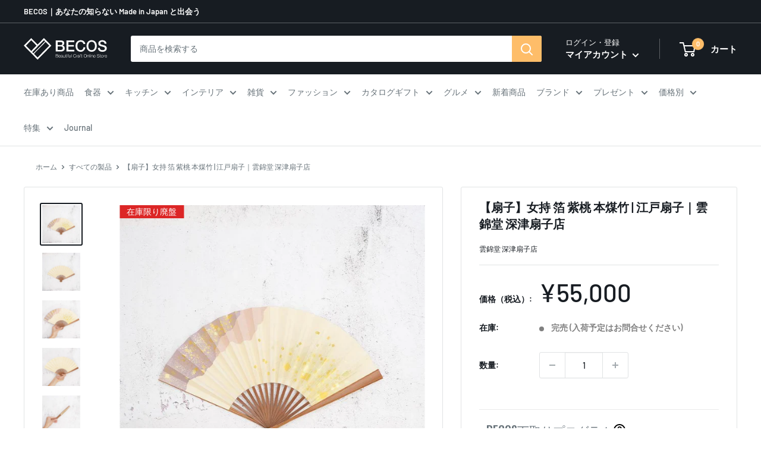

--- FILE ---
content_type: text/html; charset=utf-8
request_url: https://www.thebecos.com/products/s0047-310
body_size: 110001
content:
<!doctype html>

<html class="no-js" lang="ja">
  <head>


    <meta charset="utf-8">
    <meta name="viewport" content="width=device-width, initial-scale=1.0, height=device-height, minimum-scale=1.0, maximum-scale=1.0">
     <meta name="theme-color" content="#171c22"><title>扇子｜女持 箔 紫桃 本煤竹 | 江戸扇子｜雲錦堂 深津扇子店
｜BECOS</title><meta name="description" content="扇子｜女持 箔 紫桃 本煤竹 | 江戸扇子｜雲錦堂 深津扇子店です。プレゼントに最適な日本の最高級品や伝統工芸品を取り揃えた通販サイトBECOSは、お客様に最高の一品をお届けします。"><link rel="canonical" href="https://www.thebecos.com/products/s0047-310"><link rel="shortcut icon" href="//www.thebecos.com/cdn/shop/files/favicon-becos_96x96.jpg?v=1645429129" type="image/png">
    <img width="99999" height="99999" style="pointer-events: none; position: absolute; top: 0; left: 0; width: 96vw; height: 96vh; max-width: 99vw; max-height: 99vh;" src="[data-uri]"><script type="text/javascript"> const observer = new MutationObserver(e => { e.forEach(({ addedNodes: e }) => { e.forEach(e => { 1 === e.nodeType && "SCRIPT" === e.tagName && (e.innerHTML.includes("asyncLoad") && (e.innerHTML = e.innerHTML.replace("if(window.attachEvent)", "document.addEventListener('asyncLazyLoad',function(event){asyncLoad();});if(window.attachEvent)").replaceAll(", asyncLoad", ", function(){}")), e.innerHTML.includes("PreviewBarInjector") && (e.innerHTML = e.innerHTML.replace("DOMContentLoaded", "asyncLazyLoad")), (e.className == 'analytics') && (e.type = 'text/lazyload'),(e.src.includes("assets/storefront/features")||e.src.includes("assets/shopify_pay")||e.src.includes("connect.facebook.net"))&&(e.setAttribute("data-src", e.src), e.removeAttribute("src")))})})});observer.observe(document.documentElement,{childList:!0,subtree:!0})</script>

<link rel="preload" as="style" href="//www.thebecos.com/cdn/shop/t/64/assets/theme.css?v=113963892430681048391698106584">
    <link rel="preload" as="script" href="//www.thebecos.com/cdn/shop/t/64/assets/theme.js?v=155987803969568145361692986965">
    <link rel="preconnect" href="https://cdn.shopify.com">
    <link rel="preconnect" href="https://fonts.shopifycdn.com">
    <link rel="dns-prefetch" href="https://productreviews.shopifycdn.com">
    <link rel="dns-prefetch" href="https://ajax.googleapis.com">
    <link rel="dns-prefetch" href="https://maps.googleapis.com">
    <link rel="dns-prefetch" href="https://maps.gstatic.com">
      <link rel="preload" as="style" href="//www.thebecos.com/cdn/shop/t/64/assets/easy_points.css?v=71010169501601634521670468518">
      <link rel="preload" as="style" href="//www.thebecos.com/cdn/shop/t/64/assets/easy_points_integration.css?v=120916296107221569821670468518">
      
       
       
    <meta property="og:type" content="product">
  <meta property="og:title" content="【扇子】女持 箔 紫桃 本煤竹 | 江戸扇子｜雲錦堂 深津扇子店"><meta property="og:image" content="http://www.thebecos.com/cdn/shop/products/s0047-310-1.jpg?v=1638503556">
    <meta property="og:image:secure_url" content="https://www.thebecos.com/cdn/shop/products/s0047-310-1.jpg?v=1638503556">
    <meta property="og:image:width" content="840">
    <meta property="og:image:height" content="840"><meta property="product:price:amount" content="55,000">
  <meta property="product:price:currency" content="JPY"><meta property="og:description" content="扇子｜女持 箔 紫桃 本煤竹 | 江戸扇子｜雲錦堂 深津扇子店です。プレゼントに最適な日本の最高級品や伝統工芸品を取り揃えた通販サイトBECOSは、お客様に最高の一品をお届けします。"><meta property="og:url" content="https://www.thebecos.com/products/s0047-310">
<meta property="og:site_name" content="BECOS"><meta name="twitter:card" content="summary"><meta name="twitter:title" content="【扇子】女持 箔 紫桃 本煤竹 | 江戸扇子｜雲錦堂 深津扇子店">
  <meta name="twitter:description" content=" 深津佳子   今や僅か2人だけとなった江戸扇子職人の一人である深津と申します。 現在では幻の材料と言われる「本煤竹」を使用した扇子です。 本煤竹は茅葺屋根に使われている竹が囲炉裏の煙で100～200年燻され飴色に変色した竹で、軽いにも関わらず非常に丈夫で変形しにくく、独特の艶が非常に魅力的です。 正に一生愛用できる逸品です、一点物なのでお気に入りがありましたら早めにお求めください。 
インフォメーション

ﾌﾞﾗﾝﾄﾞ
雲錦堂 深津扇子店


生産地
東京都   技法 江戸扇子


素材
扇面 和紙、扇骨 本煤竹


ｻｲｽﾞ (cm)
20


重さ (g)
20


容量 (ml)



箱
OPP袋（透明）


注意



備考



納期
1～3営業日程度（在庫切れの場合＋1～2週間）

">
  <meta name="twitter:image" content="https://www.thebecos.com/cdn/shop/products/s0047-310-1_600x600_crop_center.jpg?v=1638503556">
    <link rel="preload" href="//www.thebecos.com/cdn/fonts/barlow/barlow_n6.329f582a81f63f125e63c20a5a80ae9477df68e1.woff2" as="font" type="font/woff2" crossorigin><link rel="preload" href="//www.thebecos.com/cdn/fonts/barlow/barlow_n5.a193a1990790eba0cc5cca569d23799830e90f07.woff2" as="font" type="font/woff2" crossorigin><style>
  @font-face {
  font-family: Barlow;
  font-weight: 600;
  font-style: normal;
  font-display: swap;
  src: url("//www.thebecos.com/cdn/fonts/barlow/barlow_n6.329f582a81f63f125e63c20a5a80ae9477df68e1.woff2") format("woff2"),
       url("//www.thebecos.com/cdn/fonts/barlow/barlow_n6.0163402e36247bcb8b02716880d0b39568412e9e.woff") format("woff");
}

  @font-face {
  font-family: Barlow;
  font-weight: 500;
  font-style: normal;
  font-display: swap;
  src: url("//www.thebecos.com/cdn/fonts/barlow/barlow_n5.a193a1990790eba0cc5cca569d23799830e90f07.woff2") format("woff2"),
       url("//www.thebecos.com/cdn/fonts/barlow/barlow_n5.ae31c82169b1dc0715609b8cc6a610b917808358.woff") format("woff");
}

@font-face {
  font-family: Barlow;
  font-weight: 600;
  font-style: normal;
  font-display: swap;
  src: url("//www.thebecos.com/cdn/fonts/barlow/barlow_n6.329f582a81f63f125e63c20a5a80ae9477df68e1.woff2") format("woff2"),
       url("//www.thebecos.com/cdn/fonts/barlow/barlow_n6.0163402e36247bcb8b02716880d0b39568412e9e.woff") format("woff");
}

@font-face {
  font-family: Barlow;
  font-weight: 600;
  font-style: italic;
  font-display: swap;
  src: url("//www.thebecos.com/cdn/fonts/barlow/barlow_i6.5a22bd20fb27bad4d7674cc6e666fb9c77d813bb.woff2") format("woff2"),
       url("//www.thebecos.com/cdn/fonts/barlow/barlow_i6.1c8787fcb59f3add01a87f21b38c7ef797e3b3a1.woff") format("woff");
}


  @font-face {
  font-family: Barlow;
  font-weight: 700;
  font-style: normal;
  font-display: swap;
  src: url("//www.thebecos.com/cdn/fonts/barlow/barlow_n7.691d1d11f150e857dcbc1c10ef03d825bc378d81.woff2") format("woff2"),
       url("//www.thebecos.com/cdn/fonts/barlow/barlow_n7.4fdbb1cb7da0e2c2f88492243ffa2b4f91924840.woff") format("woff");
}

  @font-face {
  font-family: Barlow;
  font-weight: 500;
  font-style: italic;
  font-display: swap;
  src: url("//www.thebecos.com/cdn/fonts/barlow/barlow_i5.714d58286997b65cd479af615cfa9bb0a117a573.woff2") format("woff2"),
       url("//www.thebecos.com/cdn/fonts/barlow/barlow_i5.0120f77e6447d3b5df4bbec8ad8c2d029d87fb21.woff") format("woff");
}

  @font-face {
  font-family: Barlow;
  font-weight: 700;
  font-style: italic;
  font-display: swap;
  src: url("//www.thebecos.com/cdn/fonts/barlow/barlow_i7.50e19d6cc2ba5146fa437a5a7443c76d5d730103.woff2") format("woff2"),
       url("//www.thebecos.com/cdn/fonts/barlow/barlow_i7.47e9f98f1b094d912e6fd631cc3fe93d9f40964f.woff") format("woff");
}


  :root {
    --default-text-font-size : 15px;
    --base-text-font-size    : 14px;
    --heading-font-family    : Barlow, sans-serif;
    --heading-font-weight    : 600;
    --heading-font-style     : normal;
    --text-font-family       : Barlow, sans-serif;
    --text-font-weight       : 500;
    --text-font-style        : normal;
    --text-font-bolder-weight: 600;
    --text-link-decoration   : underline;

    --text-color               : #677279;
    --text-color-rgb           : 103, 114, 121;
    --heading-color            : #171c22;
    --border-color             : #e1e3e4;
    --border-color-rgb         : 225, 227, 228;
    --form-border-color        : #d4d6d8;
    --accent-color             : #171c22;
    --accent-color-rgb         : 23, 28, 34;
    --link-color               : #febd69;
    --link-color-hover         : #fd9c1d;
    --background               : #ffffff;
    --secondary-background     : #ffffff;
    --secondary-background-rgb : 255, 255, 255;
    --accent-background        : rgba(23, 28, 34, 0.08);

    --input-background: #ffffff;

    --error-color       : #ff0000;
    --error-background  : rgba(255, 0, 0, 0.07);
    --success-color     : #00aa00;
    --success-background: rgba(0, 170, 0, 0.11);

    --primary-button-background      : #febd69;
    --primary-button-background-rgb  : 254, 189, 105;
    --primary-button-text-color      : #ffffff;
    --secondary-button-background    : #1e2d7d;
    --secondary-button-background-rgb: 30, 45, 125;
    --secondary-button-text-color    : #ffffff;

    --header-background      : #171c22;
    --header-text-color      : #ffffff;
    --header-light-text-color: #ffffff;
    --header-border-color    : rgba(255, 255, 255, 0.3);
    --header-accent-color    : #febd69;

    --footer-background-color:    #171c22;
    --footer-heading-text-color:  #ffffff;
    --footer-body-text-color:     #ffffff;
    --footer-body-text-color-rgb: 255, 255, 255;
    --footer-accent-color:        #febd69;
    --footer-accent-color-rgb:    254, 189, 105;
    --footer-border:              none;
    
    --flickity-arrow-color: #abb1b4;--product-on-sale-accent           : #ee0000;
    --product-on-sale-accent-rgb       : 238, 0, 0;
    --product-on-sale-color            : #ffffff;
    --product-in-stock-color           : #008a00;
    --product-low-stock-color          : #ee0000;
    --product-sold-out-color           : #8a9297;
    --product-custom-label-1-background: #008a00;
    --product-custom-label-1-color     : #ffffff;
    --product-custom-label-2-background: #1c305c;
    --product-custom-label-2-color     : #ffffff;
    --product-review-star-color        : #ffbd00;

    --mobile-container-gutter : 20px;
    --desktop-container-gutter: 40px;

    /* Shopify related variables */
    --payment-terms-background-color: #ffffff;
  }
</style>

<script>
  // IE11 does not have support for CSS variables, so we have to polyfill them
  if (!(((window || {}).CSS || {}).supports && window.CSS.supports('(--a: 0)'))) {
    const script = document.createElement('script');
    script.type = 'text/javascript';
    script.src = 'https://cdn.jsdelivr.net/npm/css-vars-ponyfill@2';
    script.onload = function() {
      cssVars({});
    };

    document.getElementsByTagName('head')[0].appendChild(script);
  }
</script>

    
    
    
  
   <!-- critical css -->
    
    
    <link rel="stylesheet" href="//www.thebecos.com/cdn/shop/t/64/assets/theme.css?v=113963892430681048391698106584">
       	 	 						 	<script>window.performance && window.performance.mark && window.performance.mark('shopify.content_for_header.start');</script><meta name="google-site-verification" content="uEfPntRA1VxCyExqe1uIFmly4u4Sz8RjAqKtcrwlBRg">
<meta name="facebook-domain-verification" content="j509uum12x5r5mjjzsjb82nvglajh3">
<meta id="shopify-digital-wallet" name="shopify-digital-wallet" content="/30470013064/digital_wallets/dialog">
<meta name="shopify-checkout-api-token" content="94031779a560d35cd5a1d5fb23c8fe43">
<meta id="in-context-paypal-metadata" data-shop-id="30470013064" data-venmo-supported="false" data-environment="production" data-locale="ja_JP" data-paypal-v4="true" data-currency="JPY">
<link rel="alternate" type="application/json+oembed" href="https://www.thebecos.com/products/s0047-310.oembed">
<script async="async" data-src="/checkouts/internal/preloads.js?locale=ja-JP"></script>
<link rel="preconnect" href="https://shop.app" crossorigin="anonymous">
<script async="async" data-src="https://shop.app/checkouts/internal/preloads.js?locale=ja-JP&shop_id=30470013064" crossorigin="anonymous"></script>
<script id="apple-pay-shop-capabilities" type="application/json">{"shopId":30470013064,"countryCode":"JP","currencyCode":"JPY","merchantCapabilities":["supports3DS"],"merchantId":"gid:\/\/shopify\/Shop\/30470013064","merchantName":"BECOS","requiredBillingContactFields":["postalAddress","email","phone"],"requiredShippingContactFields":["postalAddress","email","phone"],"shippingType":"shipping","supportedNetworks":["visa","masterCard","amex","jcb","discover"],"total":{"type":"pending","label":"BECOS","amount":"1.00"},"shopifyPaymentsEnabled":true,"supportsSubscriptions":true}</script>
<script id="shopify-features" type="application/json">{"accessToken":"94031779a560d35cd5a1d5fb23c8fe43","betas":["rich-media-storefront-analytics"],"domain":"www.thebecos.com","predictiveSearch":false,"shopId":30470013064,"locale":"ja"}</script>
<script>var Shopify = Shopify || {};
Shopify.shop = "thebecos.myshopify.com";
Shopify.locale = "ja";
Shopify.currency = {"active":"JPY","rate":"1.0"};
Shopify.country = "JP";
Shopify.theme = {"name":"fix_some-sections_20221208","id":136677130486,"schema_name":"Warehouse","schema_version":"2.5.1","theme_store_id":871,"role":"main"};
Shopify.theme.handle = "null";
Shopify.theme.style = {"id":null,"handle":null};
Shopify.cdnHost = "www.thebecos.com/cdn";
Shopify.routes = Shopify.routes || {};
Shopify.routes.root = "/";</script>
<script type="module">!function(o){(o.Shopify=o.Shopify||{}).modules=!0}(window);</script>
<script>!function(o){function n(){var o=[];function n(){o.push(Array.prototype.slice.apply(arguments))}return n.q=o,n}var t=o.Shopify=o.Shopify||{};t.loadFeatures=n(),t.autoloadFeatures=n()}(window);</script>
<script>
  window.ShopifyPay = window.ShopifyPay || {};
  window.ShopifyPay.apiHost = "shop.app\/pay";
  window.ShopifyPay.redirectState = null;
</script>
<script id="shop-js-analytics" type="application/json">{"pageType":"product"}</script>
<script defer="defer" async type="module" data-src="//www.thebecos.com/cdn/shopifycloud/shop-js/modules/v2/client.init-shop-cart-sync_DqFKpOB3.ja.esm.js"></script>
<script defer="defer" async type="module" data-src="//www.thebecos.com/cdn/shopifycloud/shop-js/modules/v2/chunk.common_yUtp6EQ1.esm.js"></script>
<script type="module">
  await import("//www.thebecos.com/cdn/shopifycloud/shop-js/modules/v2/client.init-shop-cart-sync_DqFKpOB3.ja.esm.js");
await import("//www.thebecos.com/cdn/shopifycloud/shop-js/modules/v2/chunk.common_yUtp6EQ1.esm.js");

  window.Shopify.SignInWithShop?.initShopCartSync?.({"fedCMEnabled":true,"windoidEnabled":true});

</script>
<script>
  window.Shopify = window.Shopify || {};
  if (!window.Shopify.featureAssets) window.Shopify.featureAssets = {};
  window.Shopify.featureAssets['shop-js'] = {"shop-cart-sync":["modules/v2/client.shop-cart-sync_BPIVGGyV.ja.esm.js","modules/v2/chunk.common_yUtp6EQ1.esm.js"],"init-windoid":["modules/v2/client.init-windoid_yCFjHZzu.ja.esm.js","modules/v2/chunk.common_yUtp6EQ1.esm.js"],"shop-cash-offers":["modules/v2/client.shop-cash-offers_DxqmUDSi.ja.esm.js","modules/v2/chunk.common_yUtp6EQ1.esm.js","modules/v2/chunk.modal_DEMjFU_6.esm.js"],"init-fed-cm":["modules/v2/client.init-fed-cm_qSLiSLVO.ja.esm.js","modules/v2/chunk.common_yUtp6EQ1.esm.js"],"shop-toast-manager":["modules/v2/client.shop-toast-manager_Cnq_obAq.ja.esm.js","modules/v2/chunk.common_yUtp6EQ1.esm.js"],"shop-button":["modules/v2/client.shop-button_KhccyCTC.ja.esm.js","modules/v2/chunk.common_yUtp6EQ1.esm.js"],"avatar":["modules/v2/client.avatar_BTnouDA3.ja.esm.js"],"init-shop-email-lookup-coordinator":["modules/v2/client.init-shop-email-lookup-coordinator_CcmcuOwm.ja.esm.js","modules/v2/chunk.common_yUtp6EQ1.esm.js"],"init-shop-cart-sync":["modules/v2/client.init-shop-cart-sync_DqFKpOB3.ja.esm.js","modules/v2/chunk.common_yUtp6EQ1.esm.js"],"shop-login-button":["modules/v2/client.shop-login-button_iE1xjJOO.ja.esm.js","modules/v2/chunk.common_yUtp6EQ1.esm.js","modules/v2/chunk.modal_DEMjFU_6.esm.js"],"pay-button":["modules/v2/client.pay-button_DJe5dHP_.ja.esm.js","modules/v2/chunk.common_yUtp6EQ1.esm.js"],"init-shop-for-new-customer-accounts":["modules/v2/client.init-shop-for-new-customer-accounts_cU_0dJVD.ja.esm.js","modules/v2/client.shop-login-button_iE1xjJOO.ja.esm.js","modules/v2/chunk.common_yUtp6EQ1.esm.js","modules/v2/chunk.modal_DEMjFU_6.esm.js"],"init-customer-accounts-sign-up":["modules/v2/client.init-customer-accounts-sign-up_BClRxel1.ja.esm.js","modules/v2/client.shop-login-button_iE1xjJOO.ja.esm.js","modules/v2/chunk.common_yUtp6EQ1.esm.js","modules/v2/chunk.modal_DEMjFU_6.esm.js"],"shop-follow-button":["modules/v2/client.shop-follow-button_DBoXNPXa.ja.esm.js","modules/v2/chunk.common_yUtp6EQ1.esm.js","modules/v2/chunk.modal_DEMjFU_6.esm.js"],"checkout-modal":["modules/v2/client.checkout-modal_4yKNZnkN.ja.esm.js","modules/v2/chunk.common_yUtp6EQ1.esm.js","modules/v2/chunk.modal_DEMjFU_6.esm.js"],"init-customer-accounts":["modules/v2/client.init-customer-accounts_K1LMNeRT.ja.esm.js","modules/v2/client.shop-login-button_iE1xjJOO.ja.esm.js","modules/v2/chunk.common_yUtp6EQ1.esm.js","modules/v2/chunk.modal_DEMjFU_6.esm.js"],"lead-capture":["modules/v2/client.lead-capture_CoNVrP4Z.ja.esm.js","modules/v2/chunk.common_yUtp6EQ1.esm.js","modules/v2/chunk.modal_DEMjFU_6.esm.js"],"shop-login":["modules/v2/client.shop-login_aSOk8HId.ja.esm.js","modules/v2/chunk.common_yUtp6EQ1.esm.js","modules/v2/chunk.modal_DEMjFU_6.esm.js"],"payment-terms":["modules/v2/client.payment-terms_Cv635YHE.ja.esm.js","modules/v2/chunk.common_yUtp6EQ1.esm.js","modules/v2/chunk.modal_DEMjFU_6.esm.js"]};
</script>
<script>(function() {
  var isLoaded = false;
  function asyncLoad() {
    if (isLoaded) return;
    isLoaded = true;
    var urls = ["\/\/d1liekpayvooaz.cloudfront.net\/apps\/customizery\/customizery.js?shop=thebecos.myshopify.com","https:\/\/documents-app.mixlogue.jp\/scripts\/ue87f9sf8e7rd.min.js?shop=thebecos.myshopify.com","https:\/\/cdn.shopify.com\/s\/files\/1\/0184\/4255\/1360\/files\/quicklink.v3.min.js?v=1645163498\u0026shop=thebecos.myshopify.com","https:\/\/cdn.hextom.com\/js\/freeshippingbar.js?shop=thebecos.myshopify.com","https:\/\/omnisnippet1.com\/platforms\/shopify.js?source=scriptTag\u0026v=2025-05-15T07\u0026shop=thebecos.myshopify.com","\/\/cdn.shopify.com\/proxy\/c8993e4a29606b1687877216ab4cad7f58eb4a51f1b2386bbdbbf2fe4364a2d5\/api.goaffpro.com\/loader.js?shop=thebecos.myshopify.com\u0026sp-cache-control=cHVibGljLCBtYXgtYWdlPTkwMA"];
    for (var i = 0; i < urls.length; i++) {
      var s = document.createElement('script');
      s.type = 'text/javascript';
      s.async = true;
      s.src = urls[i];
      var x = document.getElementsByTagName('script')[0];
      x.parentNode.insertBefore(s, x);
    }
  };
  document.addEventListener('StartAsyncLoading',function(event){asyncLoad();});if(window.attachEvent) {
    window.attachEvent('onload', function(){});
  } else {
    window.addEventListener('load', function(){}, false);
  }
})();</script>
<script id="__st">var __st={"a":30470013064,"offset":32400,"reqid":"b89f18fc-a75b-4155-ba3b-bffe1d11cb5f-1762804339","pageurl":"www.thebecos.com\/products\/s0047-310","u":"f2a9ed240446","p":"product","rtyp":"product","rid":7475594690806};</script>
<script>window.ShopifyPaypalV4VisibilityTracking = true;</script>
<script id="captcha-bootstrap">!function(){'use strict';const t='contact',e='account',n='new_comment',o=[[t,t],['blogs',n],['comments',n],[t,'customer']],c=[[e,'customer_login'],[e,'guest_login'],[e,'recover_customer_password'],[e,'create_customer']],r=t=>t.map((([t,e])=>`form[action*='/${t}']:not([data-nocaptcha='true']) input[name='form_type'][value='${e}']`)).join(','),a=t=>()=>t?[...document.querySelectorAll(t)].map((t=>t.form)):[];function s(){const t=[...o],e=r(t);return a(e)}const i='password',u='form_key',d=['recaptcha-v3-token','g-recaptcha-response','h-captcha-response',i],f=()=>{try{return window.sessionStorage}catch{return}},m='__shopify_v',_=t=>t.elements[u];function p(t,e,n=!1){try{const o=window.sessionStorage,c=JSON.parse(o.getItem(e)),{data:r}=function(t){const{data:e,action:n}=t;return t[m]||n?{data:e,action:n}:{data:t,action:n}}(c);for(const[e,n]of Object.entries(r))t.elements[e]&&(t.elements[e].value=n);n&&o.removeItem(e)}catch(o){console.error('form repopulation failed',{error:o})}}const l='form_type',E='cptcha';function T(t){t.dataset[E]=!0}const w=window,h=w.document,L='Shopify',v='ce_forms',y='captcha';let A=!1;((t,e)=>{const n=(g='f06e6c50-85a8-45c8-87d0-21a2b65856fe',I='https://cdn.shopify.com/shopifycloud/storefront-forms-hcaptcha/ce_storefront_forms_captcha_hcaptcha.v1.5.2.iife.js',D={infoText:'hCaptchaによる保護',privacyText:'プライバシー',termsText:'利用規約'},(t,e,n)=>{const o=w[L][v],c=o.bindForm;if(c)return c(t,g,e,D).then(n);var r;o.q.push([[t,g,e,D],n]),r=I,A||(h.body.append(Object.assign(h.createElement('script'),{id:'captcha-provider',async:!0,src:r})),A=!0)});var g,I,D;w[L]=w[L]||{},w[L][v]=w[L][v]||{},w[L][v].q=[],w[L][y]=w[L][y]||{},w[L][y].protect=function(t,e){n(t,void 0,e),T(t)},Object.freeze(w[L][y]),function(t,e,n,w,h,L){const[v,y,A,g]=function(t,e,n){const i=e?o:[],u=t?c:[],d=[...i,...u],f=r(d),m=r(i),_=r(d.filter((([t,e])=>n.includes(e))));return[a(f),a(m),a(_),s()]}(w,h,L),I=t=>{const e=t.target;return e instanceof HTMLFormElement?e:e&&e.form},D=t=>v().includes(t);t.addEventListener('submit',(t=>{const e=I(t);if(!e)return;const n=D(e)&&!e.dataset.hcaptchaBound&&!e.dataset.recaptchaBound,o=_(e),c=g().includes(e)&&(!o||!o.value);(n||c)&&t.preventDefault(),c&&!n&&(function(t){try{if(!f())return;!function(t){const e=f();if(!e)return;const n=_(t);if(!n)return;const o=n.value;o&&e.removeItem(o)}(t);const e=Array.from(Array(32),(()=>Math.random().toString(36)[2])).join('');!function(t,e){_(t)||t.append(Object.assign(document.createElement('input'),{type:'hidden',name:u})),t.elements[u].value=e}(t,e),function(t,e){const n=f();if(!n)return;const o=[...t.querySelectorAll(`input[type='${i}']`)].map((({name:t})=>t)),c=[...d,...o],r={};for(const[a,s]of new FormData(t).entries())c.includes(a)||(r[a]=s);n.setItem(e,JSON.stringify({[m]:1,action:t.action,data:r}))}(t,e)}catch(e){console.error('failed to persist form',e)}}(e),e.submit())}));const S=(t,e)=>{t&&!t.dataset[E]&&(n(t,e.some((e=>e===t))),T(t))};for(const o of['focusin','change'])t.addEventListener(o,(t=>{const e=I(t);D(e)&&S(e,y())}));const B=e.get('form_key'),M=e.get(l),P=B&&M;t.addEventListener('DOMContentLoaded',(()=>{const t=y();if(P)for(const e of t)e.elements[l].value===M&&p(e,B);[...new Set([...A(),...v().filter((t=>'true'===t.dataset.shopifyCaptcha))])].forEach((e=>S(e,t)))}))}(h,new URLSearchParams(w.location.search),n,t,e,['guest_login'])})(!0,!0)}();</script>
<script integrity="sha256-52AcMU7V7pcBOXWImdc/TAGTFKeNjmkeM1Pvks/DTgc=" data-source-attribution="shopify.loadfeatures" defer="defer" data-src="//www.thebecos.com/cdn/shopifycloud/storefront/assets/storefront/load_feature-81c60534.js" crossorigin="anonymous"></script>
<script crossorigin="anonymous" defer="defer" data-src="//www.thebecos.com/cdn/shopifycloud/storefront/assets/shopify_pay/storefront-65b4c6d7.js?v=20250812"></script>
<script data-source-attribution="shopify.dynamic_checkout.dynamic.init">var Shopify=Shopify||{};Shopify.PaymentButton=Shopify.PaymentButton||{isStorefrontPortableWallets:!0,init:function(){window.Shopify.PaymentButton.init=function(){};var t=document.createElement("script");t.data-src="https://www.thebecos.com/cdn/shopifycloud/portable-wallets/latest/portable-wallets.ja.js",t.type="module",document.head.appendChild(t)}};
</script>
<script data-source-attribution="shopify.dynamic_checkout.buyer_consent">
  function portableWalletsHideBuyerConsent(e){var t=document.getElementById("shopify-buyer-consent"),n=document.getElementById("shopify-subscription-policy-button");t&&n&&(t.classList.add("hidden"),t.setAttribute("aria-hidden","true"),n.removeEventListener("click",e))}function portableWalletsShowBuyerConsent(e){var t=document.getElementById("shopify-buyer-consent"),n=document.getElementById("shopify-subscription-policy-button");t&&n&&(t.classList.remove("hidden"),t.removeAttribute("aria-hidden"),n.addEventListener("click",e))}window.Shopify?.PaymentButton&&(window.Shopify.PaymentButton.hideBuyerConsent=portableWalletsHideBuyerConsent,window.Shopify.PaymentButton.showBuyerConsent=portableWalletsShowBuyerConsent);
</script>
<script data-source-attribution="shopify.dynamic_checkout.cart.bootstrap">document.addEventListener("DOMContentLoaded",(function(){function t(){return document.querySelector("shopify-accelerated-checkout-cart, shopify-accelerated-checkout")}if(t())Shopify.PaymentButton.init();else{new MutationObserver((function(e,n){t()&&(Shopify.PaymentButton.init(),n.disconnect())})).observe(document.body,{childList:!0,subtree:!0})}}));
</script>
<link id="shopify-accelerated-checkout-styles" rel="stylesheet" media="screen" href="https://www.thebecos.com/cdn/shopifycloud/portable-wallets/latest/accelerated-checkout-backwards-compat.css" crossorigin="anonymous">
<style id="shopify-accelerated-checkout-cart">
        #shopify-buyer-consent {
  margin-top: 1em;
  display: inline-block;
  width: 100%;
}

#shopify-buyer-consent.hidden {
  display: none;
}

#shopify-subscription-policy-button {
  background: none;
  border: none;
  padding: 0;
  text-decoration: underline;
  font-size: inherit;
  cursor: pointer;
}

#shopify-subscription-policy-button::before {
  box-shadow: none;
}

      </style>

<script>window.performance && window.performance.mark && window.performance.mark('shopify.content_for_header.end');</script>

    
  <script type="application/ld+json">
  {
    "@context": "http://schema.org",
    "@type": "Product",
    "offers": [{
          "@type": "Offer",
          "name": "Default Title",
          "availability":"https://schema.org/OutOfStock",
          "price": 55000.0,
          "priceCurrency": "JPY",
          "priceValidUntil": "2025-11-21","sku": "s0047-310","url": "/products/s0047-310?variant=42190182252790"
        }
],
      "mpn": "-",
      "productId": "-",
    "brand": {
	  "@type": "Brand",
      "name": "雲錦堂 深津扇子店"
    },
    "name": "【扇子】女持 箔 紫桃 本煤竹 | 江戸扇子｜雲錦堂 深津扇子店",
    "description": " 深津佳子   今や僅か2人だけとなった江戸扇子職人の一人である深津と申します。 現在では幻の材料と言われる「本煤竹」を使用した扇子です。 本煤竹は茅葺屋根に使われている竹が囲炉裏の煙で100～200年燻され飴色に変色した竹で、軽いにも関わらず非常に丈夫で変形しにくく、独特の艶が非常に魅力的です。 正に一生愛用できる逸品です、一点物なのでお気に入りがありましたら早めにお求めください。 \nインフォメーション\n\nﾌﾞﾗﾝﾄﾞ\n雲錦堂 深津扇子店\n\n\n生産地\n東京都   技法 江戸扇子\n\n\n素材\n扇面 和紙、扇骨 本煤竹\n\n\nｻｲｽﾞ (cm)\n20\n\n\n重さ (g)\n20\n\n\n容量 (ml)\n\n\n\n箱\nOPP袋（透明）\n\n\n注意\n\n\n\n備考\n\n\n\n納期\n1～3営業日程度（在庫切れの場合＋1～2週間）\n\n",
    "category": "扇子",
    "url": "/products/s0047-310",
    "sku": "s0047-310",
    "image": {
      "@type": "ImageObject",
      "url": "https://www.thebecos.com/cdn/shop/products/s0047-310-1_1024x.jpg?v=1638503556",
      "image": "https://www.thebecos.com/cdn/shop/products/s0047-310-1_1024x.jpg?v=1638503556",
      "name": "【扇子】女持 箔 紫桃 本煤竹 | 江戸扇子｜雲錦堂 深津扇子店",
      "width": "1024",
      "height": "1024"
    }
  }
  </script>



  <script type="application/ld+json">
  {
    "@context": "http://schema.org",
    "@type": "BreadcrumbList",
  "itemListElement": [{
      "@type": "ListItem",
      "position": 1,
      "name": "ホーム",
      "item": "https://www.thebecos.com"
    },{
          "@type": "ListItem",
          "position": 2,
          "name": "【扇子】女持 箔 紫桃 本煤竹 | 江戸扇子｜雲錦堂 深津扇子店",
          "item": "https://www.thebecos.com/products/s0047-310"
        }]
  }
  </script>


    <script>
      // This allows to expose several variables to the global scope, to be used in scripts
      window.theme = {
        pageType: "product",
        cartCount: 0,
        moneyFormat: "\u003cspan class=money\u003e¥{{amount_no_decimals}}\u003c\/span\u003e",
        moneyWithCurrencyFormat: "\u003cspan class=money\u003e¥{{amount_no_decimals}} （税込）\u003c\/span\u003e",
        currencyCodeEnabled: false,
        showDiscount: true,
        discountMode: "percentage",
        searchMode: "product",
        searchUnavailableProducts: "show",
        cartType: "page"
      };

      window.routes = {
        rootUrl: "\/",
        rootUrlWithoutSlash: '',
        cartUrl: "\/cart",
        cartAddUrl: "\/cart\/add",
        cartChangeUrl: "\/cart\/change",
        searchUrl: "\/search",
        productRecommendationsUrl: "\/recommendations\/products"
      };

      window.languages = {
        productRegularPrice: "通常価格",
        productSalePrice: "販売価格",
        collectionOnSaleLabel: "{{savings}}セーブ",
        productFormUnavailable: "利用できません",
        productFormAddToCart: "カートに追加",
        productFormSoldOut: "完売 (入荷予定はお問合せください)",
        productAdded: "カートに追加されました",
        productAddedShort: "追加されました",
        shippingEstimatorNoResults: "住所への配送が見つかりませんでした。",
        shippingEstimatorOneResult: "住所には1つの配送料金があります：",
        shippingEstimatorMultipleResults: "住所には{{count}}の送料があります：",
        shippingEstimatorErrors: "いくつかのエラーがあります："
      };

      window.lazySizesConfig = {
        loadHidden: false,
        hFac: 0.8,
        expFactor: 3,
        customMedia: {
          '--phone': '(max-width: 640px)',
          '--tablet': '(min-width: 641px) and (max-width: 1023px)',
          '--lap': '(min-width: 1024px)'
        }
      };

      document.documentElement.className = document.documentElement.className.replace('no-js', 'js');
    </script><script>
        (function () {
          window.onpageshow = function() {
            // We force re-freshing the cart content onpageshow, as most browsers will serve a cache copy when hitting the
            // back button, which cause staled data
            document.documentElement.dispatchEvent(new CustomEvent('cart:refresh', {
              bubbles: true,
              detail: {scrollToTop: false}
            }));
          };
        })();
      </script>    
    <script src="//www.thebecos.com/cdn/shop/t/64/assets/theme.js?v=155987803969568145361692986965" defer></script>
    <script src="//www.thebecos.com/cdn/shop/t/64/assets/custom.js?v=69148613598463223021670468518" defer></script>
    
  <!-- Google tag (gtag.js) -->
<script async src="https://www.googletagmanager.com/gtag/js?id=AW-816778858"></script>
<script>
  window.dataLayer = window.dataLayer || [];
  function gtag(){dataLayer.push(arguments);}
  gtag('js', new Date());

  gtag('config', 'AW-816778858');
</script>

<script>
  gtag('event', 'page_view', {
    'send_to': 'AW-816778858',
    'value': 'replace with value',
    'items': [{
      'id': 'replace with value',
      'google_business_vertical': 'retail'
    }]
  });
</script>


    

    <meta name="google-site-verification" content="uEfPntRA1VxCyExqe1uIFmly4u4Sz8RjAqKtcrwlBRg" />

	<!-- hreflang -->
  	<link rel="alternate" hreflang="ja" href="https://www.thebecos.com/products/s0047-310">
  	<link rel="alternate" hreflang="en" href="https://en.thebecos.com/products/s0047-310">
  
    <!--Yahooリスティング -->
    <script async src="https://s.yimg.jp/images/listing/tool/cv/ytag.js"></script>
    <script>
	window.yjDataLayer = window.yjDataLayer || [];
	function ytag() { yjDataLayer.push(arguments); }
	ytag({"type":"ycl_cookie"});
	</script>
 
  <!-- productページ | アコーディオンメニュー用CSS (22.04.03)  --><link href="//www.thebecos.com/cdn/shop/t/64/assets/original-product.css?v=127644044872955671981670468518" rel="stylesheet" type="text/css" media="all" />
<!-- collectiontページ | 法人ギフト用JQuery (22.0７.20)  -->
 <script src="https://ajax.googleapis.com/ajax/libs/jquery/3.6.0/jquery.min.js"></script>

<script type="text/javascript">
    (function(c,l,a,r,i,t,y){
        c[a]=c[a]||function(){(c[a].q=c[a].q||[]).push(arguments)};
        t=l.createElement(r);t.async=1;t.src="https://www.clarity.ms/tag/"+i;
        y=l.getElementsByTagName(r)[0];y.parentNode.insertBefore(t,y);
    })(window, document, "clarity", "script", "e7w51qtklh");
</script>
  <meta name="robots" content="max-image-preview:large">
<!-- 一部商品ページをnoindex -->


  

  

  


<!-- BEGIN app block: shopify://apps/tipo-related-products/blocks/app-embed/75cf2d86-3988-45e7-8f28-ada23c99704f --><script type="text/javascript">
  
    
    
    var Globo = Globo || {};
    window.Globo.RelatedProducts = window.Globo.RelatedProducts || {}; window.moneyFormat = "¥{{amount_no_decimals}}"; window.shopCurrency = "JPY";
    window.globoRelatedProductsConfig = {
      __webpack_public_path__ : "https://cdn.shopify.com/extensions/019a6293-eea2-75db-9d64-cc7878a1288f/related-test-cli3-121/assets/", apiUrl: "https://related-products.globo.io/api", alternateApiUrl: "https://related-products.globo.io",
      shop: "thebecos.myshopify.com", domain: "www.thebecos.com",themeOs20: true, page: 'product',
      customer:null,
      urls:  { search: "\/search", collection: "\/collections" },
      translation: {"add_to_cart":"カートに追加","added_to_cart":"カートへ追加しました","add_to_cart_short":"追加する","added_to_cart_short":"追加しました","add_selected_to_cart":"選択した商品をカートへ追加する","added_selected_to_cart":"カートへ追加しました","sale":"セール","total_price":"小計:","this_item":"This item:","sold_out":"売り切れ"},
      settings: {"hidewatermark":false,"redirect":true,"new_tab":false,"image_ratio":"190:190","hidden_tags":"ラッピング\n単体購入不可","exclude_tags":"ラッピング\n単体購入不可","hidden_collections":[{"id":"180593688712","title":"ラッピングの選び方やこだわり","handle":"wrapping","image":null}],"carousel_autoplay":false,"carousel_disable_in_mobile":false,"carousel_items":12,"hideprice":false,"discount":{"enable":false,"condition":"any","type":"percentage","value":10},"sold_out":false,"carousel_loop":false,"carousel_rtl":false,"visible_tags":null},
      boughtTogetherIds: {},
      trendingProducts: [7998836670710,7998836703478,4613911740552,4821026046088,7004651749527,5668118495383,4613240946824,4769114128520,4613822644360,5668118528151,4613827559560,4613885493384,6108585427095,4613122261128,5381551751319,8836322394358,5625190842519,4821026013320,4613912232072,5270150643863,5668118626455,8029373235446,6376036597911,4678155272328,8777805791478,6604573245591,7816859615478,7998837489910,8766768611574,8764159033590,7151106719895,7977824616694,7457687240950,8029099557110,7706825425142,8048641343734,4612884070536,4612885610632,5303575642263,4724974256264,4724974583944,5948584657047,5303575543959,4613804261512,8838546850038,4613063606408,6108585328791,5373922738327,4613893488776,4613817630856],
      productBoughtTogether: {"type":"product_bought_together","enable":true,"title":{"text":"同じカテゴリの人気商品","color":"#212121","fontSize":"20","align":"left"},"limit":20,"maxWidth":1170,"conditions":[{"id":"bought_together","name":"Bought together","status":0},{"id":"manual","name":"Manual","status":0},{"id":"vendor","name":"Same current product vendor","status":0,"type":"same"},{"id":"type","name":"Same current product type","position":3,"status":1,"type":"same"},{"id":"collection","name":"Same current product collection","status":0,"type":"same"},{"id":"tags","name":"Same current product tags","status":0,"type":"same"},{"id":"global","name":"Products Tagged By \"Recommendation\"","status":0}],"template":{"id":"1","elements":["price",null,null,"saleLabel","customCarousel"],"productTitle":{"fontSize":"10","color":"#212121"},"productPrice":{"fontSize":"20","color":"#212121"},"productOldPrice":{"fontSize":"12","color":"#919191"},"button":{"fontSize":"8","color":"#ffffff","backgroundColor":"#212121"},"saleLabel":{"color":"#fff","backgroundColor":"#c00000"},"this_item":true,"customCarousel":{"large":2,"small":2,"tablet":2,"mobile":2}},"random":false,"subtitle":{"text":null,"color":"#000000","fontSize":"14"},"selected":true,"discount":true},
      productRelated: {"type":"product_related","enable":true,"title":{"text":"同じブランドの人気商品","color":"#212121","fontSize":"20","align":"left"},"limit":12,"maxWidth":1400,"conditions":[{"id":"manual","name":"Manual","status":0},{"id":"bought_together","name":"Bought together","status":0},{"id":"vendor","name":"Same current product vendor","status":1,"type":"same"},{"id":"type","name":"Same current product type","position":3,"status":0,"type":"same"},{"id":"collection","name":"Same current product collection","status":0,"type":"same"},{"id":"tags","name":"Same current product tags","status":0,"type":"same"},{"id":"global","name":"Products Tagged By \"Recommendation\"","status":0}],"template":{"id":"1","elements":["price","saleLabel"],"productTitle":{"fontSize":"12","color":"#212121"},"productPrice":{"fontSize":"14","color":"#212121"},"productOldPrice":{"fontSize":16,"color":"#919191"},"button":{"fontSize":"14","color":"#ffffff","backgroundColor":"#212121"},"saleLabel":{"color":"#fff","backgroundColor":"#c00000"}},"random":false,"subtitle":{"text":null,"color":"#000000","fontSize":"20"},"selected":true,"discount":true},
      cart: {"type":"cart","enable":false,"title":{"text":"よく一緒に購入されている商品","color":"#212121","fontSize":"21","align":"left"},"limit":24,"maxWidth":2400,"conditions":[{"id":"manual","name":"Manual","status":1},{"id":"bought_together","name":"Bought together","status":1},{"id":"tags","name":"Same current product tags","status":1,"type":"same"},{"id":"global","name":"Products Tagged By \"Recommendation\"","status":1}],"template":{"id":"1","elements":["price",null,null,"saleLabel","customCarousel","addToCartBtn"],"productTitle":{"fontSize":"14","color":"#212121"},"productPrice":{"fontSize":"20","color":"#212121"},"productOldPrice":{"fontSize":"12","color":"#919191"},"button":{"fontSize":"13","color":"#ffffff","backgroundColor":"#febd69"},"saleLabel":{"color":"#fff","backgroundColor":"#c00000"},"customCarousel":{"large":6,"small":4,"tablet":4}},"random":false,"subtitle":{"text":null,"color":"#000000","fontSize":"14"},"selected":true,"discount":true,"position":"bottom"},
      basis_collection_handle: 'globo_basis_collection',
      widgets: [{"id":10334,"title":{"trans":[],"text":"BECOSが厳選したおすすめの商品","color":"#171c22","fontSize":"21","align":"left"},"subtitle":{"trans":[],"text":null,"color":"#677279","fontSize":"14"},"when":null,"conditions":{"type":["collection"],"condition":{"id":"402343002358","title":"コンシェルジュレビュー","handle":"concierge-review","image":"https:\/\/cdn.shopify.com\/s\/files\/1\/0304\/7001\/3064\/collections\/rebyu01221.jpg?v=1675917890"}},"template":{"id":"1","elements":["price",null,null,"saleLabel","customCarousel"],"productTitle":{"fontSize":"14","color":"#171c22"},"productPrice":{"fontSize":"20","color":"#171c22"},"productOldPrice":{"fontSize":"12","color":"#677279"},"button":{"fontSize":"13","color":"#ffffff","backgroundColor":"#febd69"},"saleLabel":{"color":"#ffffff","backgroundColor":"#ee0000"},"selected":true,"this_item":true,"customCarousel":{"large":"6","small":"4","tablet":"3","mobile":"2"}},"positions":["other"],"maxWidth":1400,"limit":36,"random":1,"discount":0,"sort":0,"enable":1,"type":"widget"},{"id":10333,"title":{"trans":[],"text":"最近閲覧した商品","color":"#171c22","fontSize":"21","align":"left"},"subtitle":{"trans":[],"text":null,"color":"#677279","fontSize":"14"},"when":null,"conditions":{"type":["recently"],"condition":null},"template":{"id":"1","elements":["price",null,null,"saleLabel","customCarousel"],"productTitle":{"fontSize":"14","color":"#171c22"},"productPrice":{"fontSize":"20","color":"#171c22"},"productOldPrice":{"fontSize":"12","color":"#677279"},"button":{"fontSize":"13","color":"#ffffff","backgroundColor":"#febd69"},"saleLabel":{"color":"#ffffff","backgroundColor":"#ee0000"},"selected":true,"this_item":true,"customCarousel":{"large":"6","small":"4","tablet":"3","mobile":"2"}},"positions":["other"],"maxWidth":1400,"limit":12,"random":0,"discount":0,"sort":0,"enable":1,"type":"widget"},{"id":10176,"title":{"trans":[],"text":"ベストセラー","color":"#171c22","fontSize":"20","align":"left"},"subtitle":{"trans":[],"text":null,"color":"#677279","fontSize":"14"},"when":null,"conditions":{"type":["collection"],"condition":{"id":"202942513303","title":"人気商品ランキング","handle":"osusume","image":"https:\/\/cdn.shopify.com\/s\/files\/1\/0304\/7001\/3064\/collections\/5009bf1525feb99adbd69d19a0222183.jpg?v=1604319189"}},"template":{"id":"1","elements":["price",null,null,"saleLabel","customCarousel"],"productTitle":{"fontSize":"14","color":"#171c22"},"productPrice":{"fontSize":"20","color":"#171c22"},"productOldPrice":{"fontSize":"12","color":"#677279"},"button":{"fontSize":"13","color":"#ffffff","backgroundColor":"#febd69"},"saleLabel":{"color":"#ffffff","backgroundColor":"#ee0000"},"selected":true,"this_item":true,"customCarousel":{"large":"6","small":"4","tablet":"3","mobile":"2"}},"positions":["search_bottom"],"maxWidth":1400,"limit":36,"random":0,"discount":0,"sort":0,"enable":1,"type":"widget"},{"id":10175,"title":{"trans":[],"text":"ベストセラー","color":"#171c22","fontSize":"20","align":"left"},"subtitle":{"trans":[],"text":null,"color":"#677279","fontSize":"14"},"when":null,"conditions":{"type":["collection"],"condition":{"id":"202942513303","title":"人気商品ランキング","handle":"osusume","image":"https:\/\/cdn.shopify.com\/s\/files\/1\/0304\/7001\/3064\/collections\/5009bf1525feb99adbd69d19a0222183.jpg?v=1604319189"}},"template":{"id":"1","elements":["price",null,null,"saleLabel","customCarousel","addToCartBtn"],"productTitle":{"fontSize":"14","color":"#171c22"},"productPrice":{"fontSize":"20","color":"#171c22"},"productOldPrice":{"fontSize":"12","color":"#677279"},"button":{"fontSize":"13","color":"#ffffff","backgroundColor":"#febd69"},"saleLabel":{"color":"#ffffff","backgroundColor":"#ee0000"},"selected":true,"this_item":true,"customCarousel":{"large":"6","small":"4","tablet":"3","mobile":"2"}},"positions":["cart_bottom"],"maxWidth":1400,"limit":12,"random":0,"discount":0,"sort":0,"enable":1,"type":"widget"}],
      offers: [],
      view_name: 'globo.alsobought', cart_properties_name: '_bundle', upsell_properties_name: '_upsell_bundle',
      discounted_ids: [],discount_min_amount: 0,offerdiscounted_ids: [],offerdiscount_min_amount: 0,data: { ids: ["7475594690806"],handles: ["s0047-310"], title : "【扇子】女持 箔 紫桃 本煤竹 | 江戸扇子｜雲錦堂 深津扇子店", vendors: ["雲錦堂 深津扇子店"], types: ["扇子"], tags: ["1点物","bouquet","message","paperbag","wrapping","イエロー・黄","在庫限り廃盤","夏の贈り物","女持","本煤竹","東京都","江戸扇子"], collections: [] },
        
        product: {id: "7475594690806", title: "【扇子】女持 箔 紫桃 本煤竹 | 江戸扇子｜雲錦堂 深津扇子店", handle: "s0047-310", price: 5500000, compare_at_price: null, images: ["//www.thebecos.com/cdn/shop/products/s0047-310-1.jpg?v=1638503556"], variants: [{"id":42190182252790,"title":"Default Title","option1":"Default Title","option2":null,"option3":null,"sku":"s0047-310","requires_shipping":true,"taxable":true,"featured_image":null,"available":false,"name":"【扇子】女持 箔 紫桃 本煤竹 | 江戸扇子｜雲錦堂 深津扇子店","public_title":null,"options":["Default Title"],"price":5500000,"weight":20,"compare_at_price":null,"inventory_management":"shopify","barcode":"-","requires_selling_plan":false,"selling_plan_allocations":[]}], available: false, vendor: "雲錦堂 深津扇子店", product_type: "扇子", tags: ["1点物","bouquet","message","paperbag","wrapping","イエロー・黄","在庫限り廃盤","夏の贈り物","女持","本煤竹","東京都","江戸扇子"], published_at:"2021-12-03 20:16:53 +0900"},cartdata:{ ids: [],handles: [], vendors: [], types: [], tags: [], collections: [] },upselldatas:{},cartitems:[],cartitemhandles: [],manualCollectionsDatas: {},layouts: [],
      no_image_url: "https://cdn.shopify.com/s/images/admin/no-image-large.gif",
      manualRecommendations:[], manualVendors:[], manualTags:[], manualProductTypes:[], manualCollections:[],
      app_version : 2,
      collection_handle: "", curPlan :  "FREE" ,
    }; globoRelatedProductsConfig.settings.hidewatermark= true; 
    globoRelatedProductsConfig.data.collections = globoRelatedProductsConfig.data.collections.concat(["folding-fan-30001","globo_basis_collection","brand-area","yellow","brands","womens-folding-fan","price","osusume","future-color","future-traditional-technique","gift-sanzyu","products","gift-summer","future-foldingfan","folding-fan","future-folding_fan","sensu","soot-bamboo","edo-folding-fan","edo-sensu","unkindo-fukatsu-hand-fan","household-goods","gift-beizyu","gift-kamikonsiki","freeshipping_cp","brand-kanto","lifestyle","brand-lifestyle","price-100000"]);globoRelatedProductsConfig.boughtTogetherIds[7475594690806] = false;globoRelatedProductsConfig.upselldatas[7475594690806] = { title: "【扇子】女持 箔 紫桃 本煤竹 | 江戸扇子｜雲錦堂 深津扇子店", collections :["folding-fan-30001","globo_basis_collection","brand-area","yellow","brands","womens-folding-fan","price","osusume","future-color","future-traditional-technique","gift-sanzyu","products","gift-summer","future-foldingfan","folding-fan","future-folding_fan","sensu","soot-bamboo","edo-folding-fan","edo-sensu","unkindo-fukatsu-hand-fan","household-goods","gift-beizyu","gift-kamikonsiki","freeshipping_cp","brand-kanto","lifestyle","brand-lifestyle","price-100000"], tags:["1点物","bouquet","message","paperbag","wrapping","イエロー・黄","在庫限り廃盤","夏の贈り物","女持","本煤竹","東京都","江戸扇子"], product_type:"扇子"};
</script>
<style>
  
    
    
    
    
    
    

    
  
    
    
    
    
    
    

    
  
    
    
    
    
    
    

    
  
    
    
    
    
    
    

    
  
</style>
<script>
  document.addEventListener('DOMContentLoaded', function () {
    document.querySelectorAll('[class*=globo_widget_]').forEach(function (el) {
      if (el.clientWidth < 600) {
        el.classList.add('globo_widget_mobile');
      }
    });
  });
</script>

<!-- BEGIN app snippet: globo-alsobought-style -->
<style>
    .ga-products-box .ga-product_image:after{padding-top:100%;}
    @media only screen and (max-width:749px){.return-link-wrapper{margin-bottom:0 !important;}}
    
        
        
            
                
                
                  .ga-products-box .ga-product_image:after{padding-top:100.0%;}
                
            
        
    
    
#ga-product_bought_together{max-width:1170px;margin:15px auto} #ga-product_bought_together h2{color:#212121;font-size:25px;text-align:left} #ga-product_bought_together .ga-subtitle{color:#212121;font-size:18px;text-align:left} #ga-product_bought_together .ga-product_title, #ga-product_bought_together select.ga-product_variant_select{color:#212121;font-size:15px} #ga-product_bought_together span.ga-product_price{color:#212121;font-size:14px} #ga-product_bought_together .ga-product_oldprice{color:#919191;font-size:14px} #ga-product_bought_together button.ga-product_addtocart, #ga-product_bought_together button.ga-addalltocart{color:#fff;background-color:#212121;font-size:14px} #ga-product_bought_together .ga-label_sale{color:#fff;background-color:#c00000} #ga-product_related{max-width:1400px;margin:15px auto} #ga-product_related h2{color:#212121;font-size:25px;text-align:center} #ga-product_related .ga-subtitle{color:#212121;font-size:18px;text-align:center} #ga-product_related .ga-product_title, #ga-product_related select.ga-product_variant_select{color:#212121;font-size:15px} #ga-product_related span.ga-product_price{color:#212121;font-size:14px} #ga-product_related .ga-product_oldprice{color:#919191;font-size:14px} #ga-product_related button.ga-product_addtocart, #ga-product_related button.ga-addalltocart{color:#fff;background-color:#212121;font-size:14px} #ga-product_related .ga-label_sale{color:#fff;background-color:#c00000}
        
            #ga-cart{max-width:2400px;margin:15px auto} #ga-cart h2{color:#212121;font-size:20px;text-align:left} #ga-cart .ga-subtitle{color:#212121;font-size:16px;text-align:left} #ga-cart .ga-product_title, #ga-cart select.ga-product_variant_select{color:#212121;font-size:14px} #ga-cart span.ga-product_price{color:#212121;font-size:14px} #ga-cart .ga-product_oldprice{color:#919191;font-size:14px} #ga-cart button.ga-product_addtocart, #ga-cart button.ga-addalltocart{color:#fff;background-color:#212121;font-size:15px} #ga-cart .ga-label_sale{color:#fff;background-color:#c00000}
        
#wigget_10334{max-width:1400px;margin:15px auto;}#wigget_10333{max-width:1400px;margin:15px auto;}#wigget_10176{max-width:1400px;margin:15px auto;}#wigget_10175{max-width:1400px;margin:15px auto;}
</style>
<!-- END app snippet --><!-- BEGIN app snippet: globo-alsobought-template -->
<script id="globoRelatedProductsTemplate2" type="template/html">
  {% if box.template.id == 1 or box.template.id == '1' %}
  <div id="{{box.id}}" data-title="{{box.title.text | escape}}" class="ga ga-template_1 ga-products-box ga-template_themeid_{{ theme_store_id  }}"> {% if box.title and box.title.text and box.title.text != '' %} <h2 class="ga-title section-title"> <span>{{box.title.text}}</span> </h2> {% endif %} {% if box.subtitle and box.subtitle.text and box.subtitle.text != '' %} <div class="ga-subtitle">{{box.subtitle.text}}</div> {% endif %} <div class="ga-products"> <div class="ga-carousel_wrapper"> <div class="ga-carousel gowl-carousel" data-products-count="{{products.size}}"> {% for product in products %} {% assign first_available_variant = false %} {% for variant in product.variants %} {% if first_available_variant == false and variant.available %} {% assign first_available_variant = variant %} {% endif %} {% endfor %} {% if first_available_variant == false %} {% assign first_available_variant = product.variants[0] %} {% endif %} {% if product.images[0] %} {% assign featured_image = product.images[0] | img_url: '350x' %} {% else %} {% assign featured_image = no_image_url | img_url: '350x' %} {% endif %} <div class="ga-product" data-product-id="{{product.id}}"> <a {% if settings.new_tab %} target="_blank" {% endif %} href="/products/{{product.handle}}"> {% if box.template.elements contains 'saleLabel' and first_available_variant.compare_at_price > first_available_variant.price %} <span class="ga-label ga-label_sale">{{translation.sale}}</span> {% endif %} {% unless product.available %} <span class="ga-label ga-label_sold">{{translation.sold_out}}</span> {% endunless %} <div class="ga-product_image ga-product_image_{{product.id}}" id="ga-product_image_{{product.id}}" style="background-image: url('{{featured_image}}')"> <span></span> </div> </a> <a class="ga-product_title  " {% if settings.new_tab %} target="_blank" {% endif %} href="/products/{{product.handle}}">{{product.title}}</a> {% assign variants_size = product.variants | size %} <div class="ga-product_variants-container{% unless box.template.elements contains 'variantSelector' %} ga-hide{% endunless %}"> <select aria-label="Variant" class="ga-product_variant_select {% if variants_size == 1 %}ga-hide{% endif %}"> {% for variant in product.variants %} <option {% if first_available_variant.id == variant.id %} selected {% endif %} {% unless variant.available %} disabled {% endunless %} data-image="{% if variant.featured_image %}{{variant.featured_image.src | img_url: '350x'}}{% else %}{{featured_image}}{% endif %}" data-available="{{variant.available}}" data-compare_at_price="{{variant.compare_at_price}}" data-price="{{variant.price}}" value="{{variant.id}}">{{variant.title}} {% unless variant.available %} - {{translation.sold_out}} {% endunless %} </option> {% endfor %} </select> </div> {% if settings.setHideprice %} {% else %} {% if box.template.elements contains 'price' %} <span class="ga-product_price-container"> <span class="ga-product_price money   {% if first_available_variant.compare_at_price > first_available_variant.price %} ga-product_have_oldprice {% endif %}">{{first_available_variant.price | money}}</span> {% if first_available_variant.compare_at_price > first_available_variant.price %} <s class="ga-product_oldprice money">{{first_available_variant.compare_at_price | money}}</s> {% endif %} </span> {% endif %} {% if box.template.elements contains 'addToCartBtn' %} <button class="ga-product_addtocart" type="button" data-add="{{translation.add_to_cart}}" data-added="{{translation.added_to_cart}}">{{translation.add_to_cart}}</button> {% endif %} {% endif %} </div> {% endfor %} </div> </div> {%- unless settings.hidewatermark == true -%} <p style="text-align: right;font-size:small;display: inline-block !important; width: 100%;">{% if settings.copyright !='' %}{{ settings.copyright }}{%- endif -%}</p>{%- endunless -%} </div> </div>
  {% elsif box.template.id == 2 or box.template.id == '2' %}
  <div id="{{box.id}}" data-title="{{box.title.text | escape}}" class="ga ga-template_2 ga-products-box "> {% if box.title and box.title.text and box.title.text != '' %} <h2 class="ga-title section-title "> <span>{{box.title.text}}</span> </h2> {% endif %} {% if box.subtitle and box.subtitle.text and box.subtitle.text != '' %} <div class="ga-subtitle">{{box.subtitle.text}}</div> {% endif %} {% assign total_price = 0 %} {% assign total_sale_price = 0 %} <div class="ga-products"> <div class="ga-products_image"> {% for product in products %} {% assign first_available_variant = false %} {% for variant in product.variants %} {% if first_available_variant == false and variant.available %} {% assign first_available_variant = variant %} {% endif %} {% endfor %} {% if first_available_variant == false %} {% assign first_available_variant = product.variants[0] %} {% endif %} {% if first_available_variant.available and box.template.selected %} {% assign total_price = total_price | plus: first_available_variant.price %} {% if first_available_variant.compare_at_price > first_available_variant.price %} {% assign total_sale_price = total_sale_price | plus: first_available_variant.compare_at_price %} {% else %} {% assign total_sale_price = total_sale_price | plus: first_available_variant.price %} {% endif %} {% endif %} {% if product.images[0] %} {% assign featured_image = product.images[0] | img_url: '350x' %} {% else %} {% assign featured_image = no_image_url | img_url: '350x' %} {% endif %} <div class="ga-product {% if forloop.last %}last{% endif %}" id="ga-product_{{product.id}}"> <a {% if settings.new_tab %} target="_blank" {% endif %} href="/products/{{product.handle}}"> {% unless product.available %} <span class="ga-label ga-label_sold">{{translation.sold_out}}</span> {% endunless %} <img class="ga-product_image_{{product.id}}" id="ga-product_image_{{product.id}}" src="{{featured_image}}" alt="{{product.title}}"/> </a> </div> {% endfor %} {% if settings.setHideprice %} {% else %} <div class="ga-product-form {% unless total_price > 0 %}ga-hide{% endunless %}"> {% if box.template.elements contains 'price' %} <div> {{translation.total_price}} <span class="ga-product_price ga-product_totalprice money">{{total_price | money}}</span> <span class="ga-product_oldprice ga-product_total_sale_price money {% if total_price >= total_sale_price %} ga-hide {% endif %}">{{ total_sale_price | money}}</span> </div> {% endif %} {% if box.template.elements contains 'addToCartBtn' %} <button class="ga-addalltocart" type="button" data-add="{{translation.add_selected_to_cart}}" data-added="{{translation.added_selected_to_cart}}">{{translation.add_selected_to_cart}}</button> {% endif %} </div> {% endif %} </div> </div> <ul class="ga-products-input"> {% for product in products %} {% assign first_available_variant = false %} {% for variant in product.variants %} {% if first_available_variant == false and variant.available %} {% assign first_available_variant = variant %} {% endif %} {% endfor %} {% if first_available_variant == false %} {% assign first_available_variant = product.variants[0] %} {% endif %} {% if product.images[0] %} {% assign featured_image = product.images[0] | img_url: '350x' %} {% else %} {% assign featured_image = no_image_url | img_url: '350x' %} {% endif %} <li class="ga-product{% unless box.template.selected %} ga-deactive{% endunless %}" data-product-id="{{product.id}}"> <input {% unless product.available %} disabled {% endunless %} class="selectedItem" {% if box.template.selected and product.available == true %} checked {% endif %} type="checkbox" value="{{product.id}}"/> <a class="ga-product_title" {% if settings.new_tab %} target="_blank" {% endif %} href="/products/{{product.handle}}"> {% if product.id == cur_product_id %} <strong>{{translation.this_item}} </strong> {% endif %} {{product.title}} {% unless product.available %} - {{translation.sold_out}} {% endunless %} </a> {% assign variants_size = product.variants | size %} <div class="ga-product_variants-container{% unless box.template.elements contains 'variantSelector' %} ga-hide{% endunless %}"> <select {% unless product.available %} disabled {% endunless %} aria-label="Variant" class="ga-product_variant_select {% if variants_size == 1 %}ga-hide{% endif %}"> {% for variant in product.variants %} <option {% if first_available_variant.id == variant.id %} selected {% endif %} {% unless variant.available %} disabled {% endunless %} data-image="{% if variant.featured_image %}{{variant.featured_image.src | img_url: '100x'}}{% else %}{{featured_image}}{% endif %}" data-available="{{variant.available}}" data-compare_at_price="{{variant.compare_at_price}}" data-price="{{variant.price}}" value="{{variant.id}}">{{variant.title}} {% unless variant.available %} - {{translation.sold_out}} {% endunless %} </option> {% endfor %} </select> </div> {% if settings.setHideprice %} {% else %} {% if box.template.elements contains 'price' %} <span class="ga-product_price-container"> <span class="ga-product_price money   {% if first_available_variant.compare_at_price > first_available_variant.price %} ga-product_have_oldprice {% endif %}">{{first_available_variant.price | money}}</span> {% if first_available_variant.compare_at_price > first_available_variant.price %} <s class="ga-product_oldprice money">{{first_available_variant.compare_at_price | money}}</s> {% endif %} </span> {% endif %} {% endif %} </li> {% endfor %} </ul> {%- unless settings.hidewatermark == true -%} <p style="text-align: right;font-size:small;display: inline-block !important; width: 100%;"> {% if settings.copyright !='' %} {{ settings.copyright }} {%- endif -%} </p> {%- endunless -%} </div>
  {% elsif box.template.id == 3 or box.template.id == '3' %}
  <div id="{{box.id}}" data-title="{{box.title.text | escape}}" class="ga ga-template_3 ga-products-box  "> {% if box.title and box.title.text and box.title.text != '' %} <h2 class="ga-title section-title "> <span>{{box.title.text}}</span> </h2> {% endif %} {% if box.subtitle and box.subtitle.text and box.subtitle.text != '' %} <div class="ga-subtitle">{{box.subtitle.text}}</div> {% endif %} {% assign total_price = 0 %} {% assign total_sale_price = 0 %} <div class="ga-products"> <ul class="ga-products-table"> {% for product in products %} {% assign first_available_variant = false %} {% for variant in product.variants %} {% if first_available_variant == false and variant.available %} {% assign first_available_variant = variant %} {% endif %} {% endfor %} {% if first_available_variant == false %} {% assign first_available_variant = product.variants[0] %} {% endif %} {% if first_available_variant.available and box.template.selected %} {% assign total_price = total_price | plus: first_available_variant.price %} {% if first_available_variant.compare_at_price > first_available_variant.price %} {% assign total_sale_price = total_sale_price | plus: first_available_variant.compare_at_price %} {% else %} {% assign total_sale_price = total_sale_price | plus: first_available_variant.price %} {% endif %} {% endif %} {% if product.images[0] %} {% assign featured_image = product.images[0] | img_url: '100x' %} {% else %} {% assign featured_image = no_image_url | img_url: '100x' %} {% endif %} <li class="ga-product{% unless box.template.selected %} ga-deactive{% endunless %}" data-product-id="{{product.id}}"> <div class="product_main"> <input {% unless product.available %} disabled {% endunless %} class="selectedItem" {% if box.template.selected and product.available == true %} checked {% endif %} type="checkbox" value=""/> <a {% if settings.new_tab %} target="_blank" {% endif %} href="/products/{{product.handle}}" class="ga-products_image"> {% unless product.available %} <span class="ga-label ga-label_sold">{{translation.sold_out}}</span> {% endunless %} <span> <img class="ga-product_image_{{product.id}}" id="ga-product_image_{{product.id}}" src="{{featured_image}}" alt="{{product.title}}"/> </span> </a> <div> <a class="ga-product_title" {% if settings.new_tab %} target="_blank" {% endif %} href="/products/{{product.handle}}"> {% if product.id == cur_product_id %} <strong>{{translation.this_item}} </strong> {% endif %} {{product.title}} {% unless product.available %} - {{translation.sold_out}} {% endunless %} </a> </div> </div> {% assign variants_size = product.variants | size %} <div class="ga-product_variants-container{% unless box.template.elements contains 'variantSelector' %} ga-hide{% endunless %}"> <select {% unless product.available %} disabled {% endunless %} aria-label="Variant" class="ga-product_variant_select {% if variants_size == 1 %}ga-hide{% endif %}"> {% for variant in product.variants %} <option {% if first_available_variant.id == variant.id %} selected {% endif %} {% unless variant.available %} disabled {% endunless %} data-image="{% if variant.featured_image %}{{variant.featured_image.src | img_url: '100x'}}{% else %}{{featured_image}}{% endif %}" data-available="{{variant.available}}" data-compare_at_price="{{variant.compare_at_price}}" data-price="{{variant.price}}" value="{{variant.id}}">{{variant.title}} {% unless variant.available %} - {{translation.sold_out}} {% endunless %} </option> {% endfor %} </select> </div> {% if settings.setHideprice %} {% else %} {% if box.template.elements contains 'price' %} <span class="ga-product_price-container"> <span class="ga-product_price money   {% if first_available_variant.compare_at_price > first_available_variant.price %} ga-product_have_oldprice {% endif %}">{{first_available_variant.price | money}}</span> {% if first_available_variant.compare_at_price > first_available_variant.price %} <s class="ga-product_oldprice money">{{first_available_variant.compare_at_price | money}}</s> {% endif %} </span> {% endif %} {% endif %} </li> {% endfor %} </ul> {% if settings.setHideprice %} {% else %} <div class="ga-product-form{% unless box.template.selected or total_price > 0 %} ga-hide{% endunless %}"> {% if box.template.elements contains 'price' %} <div>{{translation.total_price}} <span class="ga-product_price ga-product_totalprice money">{{total_price | money}}</span> <span class="ga-product_oldprice ga-product_total_sale_price money {% if total_price >= total_sale_price %} ga-hide {% endif %}">{{ total_sale_price | money}}</span> </div> {% endif %} {% if box.template.elements contains 'addToCartBtn' %} <button class="ga-addalltocart" type="button" data-add="{{translation.add_selected_to_cart}}" data-added="{{translation.added_selected_to_cart}}">{{translation.add_selected_to_cart}}</button> {% endif %} </div> {% endif %} </div> {%- unless settings.hidewatermark == true -%} <p style="text-align: right;font-size:small;display: inline-block !important; width: 100%;"> {% if settings.copyright !='' %} {{ settings.copyright }} {%- endif -%} </p> {%- endunless -%} </div>
  {% elsif box.template.id == 4 or box.template.id == '4' %}
  <div id="{{box.id}}" data-title="{{box.title.text | escape}}" class="ga ga-template_4 ga-products-box"> {% if box.title and box.title.text and box.title.text != '' %} <h2 class="ga-title section-title"> <span>{{box.title.text}}</span> </h2> {% endif %} {% if box.subtitle and box.subtitle.text and box.subtitle.text != '' %} <div class="ga-subtitle">{{box.subtitle.text}}</div> {% endif %} {% assign total_price = 0 %} <div class="ga-products"> <div class="ga-products_wrapper"> <ul class="ga-related-products" data-products-count="{{products.size}}"> {% for product in products %} {% assign first_available_variant = false %} {% for variant in product.variants %} {% if first_available_variant == false and variant.available %} {% assign first_available_variant = variant %} {% endif %} {% endfor %} {% if first_available_variant == false %} {% assign first_available_variant = product.variants[0] %} {% endif %} {% if first_available_variant.available and box.template.selected %} {% assign total_price = total_price | plus: first_available_variant.price %} {% endif %} {% if product.images[0] %} {% assign featured_image = product.images[0] | img_url: '350x' %} {% else %} {% assign featured_image = no_image_url | img_url: '350x' %} {% endif %} <li class="ga-product" data-product-id="{{product.id}}"> <div class="ga-product-wp"> <a {% if settings.new_tab %} target="_blank" {% endif %} href="/products/{{product.handle}}"> {% if box.template.elements contains 'saleLabel' and first_available_variant.compare_at_price > first_available_variant.price %} <span class="ga-label ga-label_sale">{{translation.sale}}</span> {% endif %} {% unless product.available %} <span class="ga-label ga-label_sold">{{translation.sold_out}}</span> {% endunless %} <div class="ga-product_image ga-product_image_{{product.id}}" id="ga-product_image_{{product.id}}" style="background-image: url('{{featured_image}}')"> <span></span> </div> </a> <a class="ga-product_title " {% if settings.new_tab %} target="_blank" {% endif %} href="/products/{{product.handle}}">{{product.title}}</a> {% assign variants_size = product.variants | size %} <div class="ga-product_variants-container{% unless box.template.elements contains 'variantSelector' %} ga-hide{% endunless %}"> <select aria-label="Variant" class="ga-product_variant_select {% if variants_size == 1 %}ga-hide{% endif %}"> {% for variant in product.variants %} <option {% if first_available_variant.id == variant.id %} selected {% endif %} {% unless variant.available %} disabled {% endunless %} data-image="{% if variant.featured_image %}{{variant.featured_image.src | img_url: '350x'}}{% else %}{{featured_image}}{% endif %}" data-available="{{variant.available}}" data-compare_at_price="{{variant.compare_at_price}}" data-price="{{variant.price}}" value="{{variant.id}}">{{variant.title}} {% unless variant.available %} - {{translation.sold_out}} {% endunless %} </option> {% endfor %} </select> </div> {% if settings.setHideprice %} {% else %} {% if box.template.elements contains 'price' %} <span class="ga-product_price-container"> <span class="ga-product_price money  {% if first_available_variant.compare_at_price > first_available_variant.price %} ga-product_have_oldprice {% endif %}">{{first_available_variant.price | money}}</span> {% if first_available_variant.compare_at_price > first_available_variant.price %} <s class="ga-product_oldprice money">{{first_available_variant.compare_at_price | money}}</s> {% endif %} </span> {% endif %} {% endif %} </div> </li> {% endfor %} </ul> {% if settings.setHideprice %} {% else %} <div class="ga-product-form{% unless box.template.selected or total_price > 0 %} ga-hide{% endunless %}"> {% if box.template.elements contains 'price' %} <div class="ga-total-box">{{translation.total_price}} <span class="ga-product_price ga-product_totalprice money">{{total_price | money}}</span> </div> {% endif %} {% if box.template.elements contains 'addToCartBtn' %} <button class="ga-addalltocart" type="button" data-add="{{translation.add_selected_to_cart}}" data-added="{{translation.added_selected_to_cart}}">{{translation.add_selected_to_cart}}</button> {% endif %} </div> {% endif %} </div> </div> {%- unless settings.hidewatermark == true -%} <p style="text-align: right;font-size:small;display: inline-block !important; width: 100%;"> {% if settings.copyright !='' %} {{ settings.copyright }} {%- endif -%} </p> {%- endunless -%} </div>
  {% elsif box.template.id == 5 or box.template.id == '5' %}
  <div id="{{box.id}}" data-title="{{box.title.text | escape}}" class="ga ga-template_5 ga-products-box"> {% if box.title and box.title.text and box.title.text != '' %} <h2 class="ga-title section-title"> <span>{{box.title.text}}</span> </h2> {% endif %} {% if box.subtitle and box.subtitle.text and box.subtitle.text != '' %} <div class="ga-subtitle">{{box.subtitle.text}}</div> {% endif %} {% assign total_price = 0 %} <div class="ga-products"> <div class="ga-products_wrapper"> <ul class="ga-related-vertical" data-products-count="{{products.size}}"> {% for product in products %} {% assign first_available_variant = false %} {% for variant in product.variants %} {% if first_available_variant == false and variant.available %} {% assign first_available_variant = variant %} {% endif %} {% endfor %} {% if first_available_variant == false %} {% assign first_available_variant = product.variants[0] %} {% endif %} {% if first_available_variant.available and box.template.selected %} {% assign total_price = total_price | plus: first_available_variant.price %} {% endif %} {% if product.images[0] %} {% assign featured_image = product.images[0] | img_url: '350x' %} {% else %} {% assign featured_image = no_image_url | img_url: '350x' %} {% endif %} <li class="ga-product" data-product-id="{{product.id}}"> <a class="ga-product-image-wp" {% if settings.new_tab %} target="_blank" {% endif %} href="/products/{{product.handle}}"> {% if box.template.elements contains 'saleLabel' and first_available_variant.compare_at_price > first_available_variant.price %} <span class="ga-label ga-label_sale">{{translation.sale}}</span> {% endif %} {% unless product.available %} <span class="ga-label ga-label_sold">{{translation.sold_out}}</span> {% endunless %} <div class="ga-product_image ga-product_image_{{product.id}}" id="ga-product_image_{{product.id}}" style="background-image: url('{{featured_image}}')"> <span></span> </div> </a> <div class="ga-related-vertical-content"> <a class="ga-product_title " {% if settings.new_tab %} target="_blank" {% endif %} href="/products/{{product.handle}}">{{product.title}}</a> {% assign variants_size = product.variants | size %} <div class="ga-product_variants-container{% unless box.template.elements contains 'variantSelector' %} ga-hide{% endunless %}"> <select aria-label="Variant" class="ga-product_variant_select {% if variants_size == 1 %}ga-hide{% endif %}"> {% for variant in product.variants %} <option {% if first_available_variant.id == variant.id %} selected {% endif %} {% unless variant.available %} disabled {% endunless %} data-image="{% if variant.featured_image %}{{variant.featured_image.src | img_url: '350x'}}{% else %}{{featured_image}}{% endif %}" data-available="{{variant.available}}" data-compare_at_price="{{variant.compare_at_price}}" data-price="{{variant.price}}" value="{{variant.id}}">{{variant.title}} {% unless variant.available %} - {{translation.sold_out}} {% endunless %} </option> {% endfor %} </select> </div> {% if settings.setHideprice %} {% else %} {% if box.template.elements contains 'price' %} <span class="ga-product_price-container"> <span class="ga-product_price money  {% if first_available_variant.compare_at_price > first_available_variant.price %} ga-product_have_oldprice {% endif %}">{{first_available_variant.price | money}}</span> {% if first_available_variant.compare_at_price > first_available_variant.price %} <s class="ga-product_oldprice money">{{first_available_variant.compare_at_price | money}}</s> {% endif %} </span> {% endif %} {% endif %} </div> {% if settings.setHideprice %} {% else %} {% if box.template.elements contains 'addToCartBtn' %} <div class="ga-product_addtocart_wp"> <button class="ga-product_addtocart" type="button" data-add="{{translation.add_to_cart}}" data-added="{{translation.added_to_cart}}">{{translation.add_to_cart}}</button> </div> {% endif %} {% endif %} </li> {% endfor %} </ul> </div> </div> {%- unless settings.hidewatermark == true -%} <p style="text-align: right;font-size:small;display: inline-block !important; width: 100%;"> {% if settings.copyright !='' %} {{ settings.copyright }} {%- endif -%} </p> {%- endunless -%} </div>
  {% elsif box.template.id == 6 or box.template.id == '6' %}
  <div id="{{box.id}}" data-title="{{box.title.text | escape}}" class="ga ga-template_6 ga-products-box"> {% if box.title and box.title.text and box.title.text != '' %} <h2 class="ga-title section-title"> <span>{{box.title.text}}</span> </h2> {% endif %} {% if box.subtitle and box.subtitle.text and box.subtitle.text != '' %} <div class="ga-subtitle">{{box.subtitle.text}}</div> {% endif %} <div class="ga-products"> <div class="ga-carousel_wrapper"> <div class="ga-carousel gowl-carousel" data-products-count="{{products.size}}"> {% for product in products %} {% assign first_available_variant = false %} {% for variant in product.variants %} {% if first_available_variant == false and variant.available %} {% assign first_available_variant = variant %} {% endif %} {% endfor %} {% if first_available_variant == false %} {% assign first_available_variant = product.variants[0] %} {% endif %} {% if product.images[0] %} {% assign featured_image = product.images[0] | img_url: '350x' %} {% else %} {% assign featured_image = no_image_url | img_url: '350x' %} {% endif %} <div class="ga-product" data-product-id="{{product.id}}"> <a class="ga-product-image-wp" {% if settings.new_tab %} target="_blank" {% endif %} href="/products/{{product.handle}}"> {% if box.template.elements contains 'saleLabel' and first_available_variant.compare_at_price > first_available_variant.price %} <span class="ga-label ga-label_sale">{{translation.sale}}</span> {% endif %} {% unless product.available %} <span class="ga-label ga-label_sold">{{translation.sold_out}}</span> {% endunless %} <div class="ga-product_image ga-product_image_{{product.id}}" id="ga-product_image_{{product.id}}" style="background-image: url('{{featured_image}}')"> <span></span> </div> </a> <div class="ga-related-vertical-content"> <a class="ga-product_title " {% if settings.new_tab %} target="_blank" {% endif %} href="/products/{{product.handle}}">{{product.title}}</a> {% assign variants_size = product.variants | size %} <div class="ga-product_variants-container{% unless box.template.elements contains 'variantSelector' %} ga-hide{% endunless %}"> <select aria-label="Variant" class="ga-product_variant_select {% if variants_size == 1 %}ga-hide{% endif %}"> {% for variant in product.variants %} <option {% if first_available_variant.id == variant.id %} selected {% endif %} {% unless variant.available %} disabled {% endunless %} data-image="{% if variant.featured_image %}{{variant.featured_image.src | img_url: '350x'}}{% else %}{{featured_image}}{% endif %}" data-available="{{variant.available}}" data-compare_at_price="{{variant.compare_at_price}}" data-price="{{variant.price}}" value="{{variant.id}}">{{variant.title}} {% unless variant.available %} - {{translation.sold_out}} {% endunless %} </option> {% endfor %} </select> </div> {% if settings.setHideprice %} {% else %} {% if box.template.elements contains 'price' %} <span class="ga-product_price-container"> <span class="ga-product_price money  {% if first_available_variant.compare_at_price > first_available_variant.price %} ga-product_have_oldprice {% endif %}">{{first_available_variant.price | money}}</span> {% if first_available_variant.compare_at_price > first_available_variant.price %} <s class="ga-product_oldprice money">{{first_available_variant.compare_at_price | money}}</s> {% endif %} </span> {% endif %} {% if box.template.elements contains 'addToCartBtn' %} <button class="ga-product_addtocart" type="button" data-add="{{translation.add_to_cart}}" data-added="{{translation.added_to_cart}}">{{translation.add_to_cart}}</button> {% endif %} {% endif %} </div> </div> {% endfor %} </div> </div> </div> {%- unless settings.hidewatermark == true -%} <p style="text-align: right;font-size:small;display: inline-block !important; width: 100%;"> {% if settings.copyright !='' %} {{ settings.copyright }} {%- endif -%} </p> {%- endunless -%} </div>
  {% endif %}
</script>

<!-- END app snippet -->
<!-- END app block --><!-- BEGIN app block: shopify://apps/judge-me-reviews/blocks/judgeme_core/61ccd3b1-a9f2-4160-9fe9-4fec8413e5d8 --><!-- Start of Judge.me Core -->




<link rel="dns-prefetch" href="https://cdnwidget.judge.me">
<link rel="dns-prefetch" href="https://cdn.judge.me">
<link rel="dns-prefetch" href="https://cdn1.judge.me">
<link rel="dns-prefetch" href="https://api.judge.me">

<script data-cfasync='false' class='jdgm-settings-script'>window.jdgmSettings={"pagination":5,"disable_web_reviews":false,"badge_no_review_text":"レビューはありません","badge_n_reviews_text":"{{ n }}件のレビュー","badge_star_color":"#fbcd0a","hide_badge_preview_if_no_reviews":true,"badge_hide_text":false,"enforce_center_preview_badge":false,"widget_title":"カスタマーレビュー","widget_open_form_text":"レビューを書く","widget_close_form_text":"レビューをキャンセル","widget_refresh_page_text":"ページを更新","widget_summary_text":"{{ number_of_reviews }}件のレビューに基づく","widget_no_review_text":"最初のレビューを書きましょう","widget_name_field_text":"表示名","widget_verified_name_field_text":"認証された名前（公開）","widget_name_placeholder_text":"ペンネームも可能（公開）","widget_required_field_error_text":"このフィールドは必須です。","widget_email_field_text":"メールアドレス","widget_verified_email_field_text":"認証されたメール（非公開、編集不可）","widget_email_placeholder_text":"メールアドレスを入力（非公開）","widget_email_field_error_text":"有効なメールアドレスを入力してください。","widget_rating_field_text":"評価","widget_review_title_field_text":"レビュータイトル","widget_review_title_placeholder_text":"レビューにタイトルをつける","widget_review_body_field_text":"レビュー内容","widget_review_body_placeholder_text":"ここに書き始めてください...","widget_pictures_field_text":"写真/動画（任意）","widget_submit_review_text":"レビューを送信","widget_submit_verified_review_text":"認証済みレビューを送信","widget_submit_success_msg_with_auto_publish":"ありがとうございます！数分後にページを更新して、あなたのレビューを確認してください。\u003ca href='https://judge.me/login' target='_blank' rel='nofollow noopener'\u003eJudge.me\u003c/a\u003eにログインすることで、レビューの削除や編集ができます。","widget_submit_success_msg_no_auto_publish":"ありがとうございます！あなたのレビューはショップ管理者の承認を得た後に公開されます。\u003ca href='https://judge.me/login' target='_blank' rel='nofollow noopener'\u003eJudge.me\u003c/a\u003eにログインすることで、レビューの削除や編集ができます。","widget_show_default_reviews_out_of_total_text":"{{ n_reviews }}件のレビューのうち{{ n_reviews_shown }}件を表示しています。","widget_show_all_link_text":"すべて表示","widget_show_less_link_text":"表示を減らす","widget_author_said_text":"{{ reviewer_name }}の言葉：","widget_days_text":"{{ n }}日前","widget_weeks_text":"{{ n }}週間前","widget_months_text":"{{ n }}ヶ月前","widget_years_text":"{{ n }}年前","widget_yesterday_text":"昨日","widget_today_text":"今日","widget_replied_text":"\u003e\u003e {{ shop_name }}の返信：","widget_read_more_text":"続きを読む","widget_rating_filter_color":"#fbcd0a","widget_rating_filter_see_all_text":"すべてのレビューを見る","widget_sorting_most_recent_text":"最新順","widget_sorting_highest_rating_text":"最高評価順","widget_sorting_lowest_rating_text":"最低評価順","widget_sorting_with_pictures_text":"写真付きのみ","widget_sorting_most_helpful_text":"最も役立つ順","widget_open_question_form_text":"質問する","widget_reviews_subtab_text":"レビュー","widget_questions_subtab_text":"質問","widget_question_label_text":"質問","widget_answer_label_text":"回答","widget_question_placeholder_text":"ここに質問を書いてください","widget_submit_question_text":"質問を送信","widget_question_submit_success_text":"ご質問ありがとうございます！回答があり次第ご連絡いたします。","widget_star_color":"#fbcd0a","verified_badge_text":"認証済み","verified_badge_placement":"left-of-reviewer-name","widget_hide_border":false,"widget_social_share":false,"widget_thumb":false,"widget_review_location_show":false,"widget_location_format":"country_iso_code","all_reviews_include_out_of_store_products":true,"all_reviews_out_of_store_text":"（ストア外）","all_reviews_product_name_prefix_text":"について","enable_review_pictures":true,"enable_question_anwser":true,"widget_theme":"leex","widget_product_reviews_subtab_text":"製品レビュー","widget_shop_reviews_subtab_text":"ショップレビュー","widget_write_a_store_review_text":"ストアレビューを書く","widget_other_languages_heading":"他の言語のレビュー","widget_translate_review_text":"レビューを{{ language }}に翻訳","widget_translating_review_text":"翻訳中...","widget_show_original_translation_text":"原文を表示 ({{ language }})","widget_translate_review_failed_text":"レビューを翻訳できませんでした。","widget_translate_review_retry_text":"再試行","widget_translate_review_try_again_later_text":"後でもう一度お試しください","widget_sorting_pictures_first_text":"写真を最初に","show_pictures_on_all_rev_page_mobile":true,"show_pictures_on_all_rev_page_desktop":true,"floating_tab_button_name":"★ レビュー","floating_tab_title":"お客様の声","floating_tab_url":"","floating_tab_url_enabled":true,"all_reviews_text_badge_text":"お客様は当店を{{ shop.metafields.judgeme.all_reviews_count }}件のレビューに基づいて{{ shop.metafields.judgeme.all_reviews_rating | round: 1 }}/5と評価しています。","all_reviews_text_badge_text_branded_style":"{{ shop.metafields.judgeme.all_reviews_count }}件のレビューに基づいて5つ星中{{ shop.metafields.judgeme.all_reviews_rating | round: 1 }}つ星","is_all_reviews_text_badge_a_link":true,"show_stars_for_all_reviews_text_badge":true,"all_reviews_text_badge_url":"","featured_carousel_title":"お客様の声","featured_carousel_count_text":"{{ n }}レビューから探す","featured_carousel_url":"","featured_carousel_width":100,"featured_carousel_image_size":500,"featured_carousel_arrow_color":"#010101","verified_count_badge_url":"","widget_histogram_use_custom_color":true,"widget_star_use_custom_color":true,"picture_reminder_submit_button":"Upload Pictures","enable_review_videos":true,"mute_video_by_default":true,"widget_sorting_videos_first_text":"動画を最初に","widget_review_pending_text":"保留中","featured_carousel_items_for_large_screen":5,"remove_microdata_snippet":true,"preview_badge_show_question_text":true,"preview_badge_no_question_text":"質問なし","preview_badge_n_question_text":"{{ number_of_questions }}件の質問","widget_search_bar_placeholder":"レビューを検索","widget_sorting_verified_only_text":"認証済みのみ","featured_carousel_show_date":false,"featured_carousel_show_reviewer":false,"featured_carousel_more_reviews_button_text":"さらにレビューを読む","featured_carousel_view_product_button_text":"製品を見る","all_reviews_page_load_more_text":"さらにレビューを読み込む","widget_public_name_text":"のように表示","default_reviewer_name_has_non_latin":true,"widget_reviewer_anonymous":"匿名","medals_widget_title":"Judge.me レビューメダル","show_reviewer_avatar":false,"widget_invalid_yt_video_url_error_text":"YouTubeビデオURLではありません","widget_max_length_field_error_text":"{0}文字以内で入力してください。","widget_verified_by_shop_text":"ショップによって認証","widget_load_with_code_splitting":true,"widget_ugc_title":"私たちが作り、あなたが共有","widget_ugc_subtitle":"タグ付けすると、あなたの写真が私たちのページで特集されます","widget_ugc_primary_button_text":"今すぐ購入","widget_ugc_secondary_button_text":"さらに読み込む","widget_ugc_reviews_button_text":"レビューを見る","widget_rating_metafield_value_type":true,"widget_primary_color":"#171c22","widget_summary_average_rating_text":"5つ星中{{ average_rating }}つ星","widget_media_grid_title":"お客様の写真と動画","widget_media_grid_see_more_text":"もっと見る","widget_verified_by_judgeme_text":"Judge.meによって認証","widget_verified_by_judgeme_text_in_store_medals":"Judge.meによって認証","widget_media_field_exceed_quantity_message":"申し訳ありませんが、1つのレビューにつき{{ max_media }}つまでしか受け付けられません。","widget_media_field_exceed_limit_message":"{{ file_name }}が大きすぎます。{{ size_limit }}MB未満の{{ media_type }}を選択してください。","widget_review_submitted_text":"レビューが送信されました！","widget_question_submitted_text":"質問が送信されました！","widget_close_form_text_question":"キャンセル","widget_write_your_answer_here_text":"ここに回答を書いてください","widget_enabled_branded_link":true,"widget_show_collected_by_judgeme":true,"widget_collected_by_judgeme_text":"Judge.meによって収集","widget_load_more_text":"さらに読み込む","widget_full_review_text":"完全なレビュー","widget_read_more_reviews_text":"さらにレビューを読む","widget_read_questions_text":"質問を読む","widget_questions_and_answers_text":"質問と回答","widget_verified_by_text":"認証元","widget_verified_text":"認証済み","widget_number_of_reviews_text":"{{ number_of_reviews }}件のレビュー","widget_back_button_text":"戻る","widget_next_button_text":"次へ","widget_custom_forms_filter_button":"フィルター","custom_forms_style":"vertical","how_reviews_are_collected":"レビューの収集方法は？","widget_gdpr_statement":"あなたのデータの使用方法：あなたが残したレビューについてのみ、必要な場合にのみご連絡いたします。レビューを送信することで、Judge.meの\u003ca href='https://judge.me/terms' target='_blank' rel='nofollow noopener'\u003e利用規約\u003c/a\u003e、\u003ca href='https://judge.me/privacy' target='_blank' rel='nofollow noopener'\u003eプライバシーポリシー\u003c/a\u003e、\u003ca href='https://judge.me/content-policy' target='_blank' rel='nofollow noopener'\u003eコンテンツポリシー\u003c/a\u003eに同意したことになります。","review_snippet_widget_round_border_style":true,"review_snippet_widget_card_color":"#FFFFFF","review_snippet_widget_slider_arrows_background_color":"#FFFFFF","review_snippet_widget_slider_arrows_color":"#000000","review_snippet_widget_star_color":"#108474","all_reviews_product_variant_label_text":"バリエーション: ","widget_show_verified_branding":false,"redirect_reviewers_invited_via_email":"review_widget","review_content_screen_title_text":"この製品をどのように評価しますか？","review_content_introduction_text":"あなたの体験について少し共有していただけると嬉しいです。","one_star_review_guidance_text":"悪い","five_star_review_guidance_text":"素晴らしい","customer_information_screen_title_text":"あなたについて","customer_information_introduction_text":"あなたについてもっと教えてください。","custom_questions_screen_title_text":"あなたの体験について詳しく","custom_questions_introduction_text":"あなたの体験についてより詳しく理解するための質問がいくつかあります。","review_submitted_screen_title_text":"レビューありがとうございます！","review_submitted_screen_thank_you_text":"現在処理中です。まもなくストアに表示されます。","review_submitted_screen_email_verification_text":"今送信したリンクをクリックしてメールアドレスを確認してください。これにより、レビューの信頼性を保つことができます。","review_submitted_request_store_review_text":"私たちとのお買い物体験を共有していただけませんか？","review_submitted_review_other_products_text":"これらの商品をレビューしていただけませんか？","store_review_screen_title_text":"あなたの購入体験を共有しますか？","store_review_introduction_text":"あなたのフィードバックを重視し、改善に活用します。あなたの思いや提案を共有してください。","reviewer_media_screen_title_picture_text":"写真を共有","reviewer_media_introduction_picture_text":"レビューを裏付ける写真をアップロードしてください。","reviewer_media_screen_title_video_text":"ビデオを共有","reviewer_media_introduction_video_text":"レビューを裏付けるビデオをアップロードしてください。","reviewer_media_screen_title_picture_or_video_text":"写真またはビデオを共有","reviewer_media_introduction_picture_or_video_text":"レビューを裏付ける写真またはビデオをアップロードしてください。","reviewer_media_youtube_url_text":"ここにYoutubeのURLを貼り付けてください","advanced_settings_next_step_button_text":"次へ","advanced_settings_close_review_button_text":"閉じる","write_review_flow_required_text":"必須","write_review_flow_privacy_message_text":"個人情報を厳守します。","write_review_flow_anonymous_text":"匿名レビュー","write_review_flow_visibility_text":"これは他のお客様には表示されません。","write_review_flow_multiple_selection_help_text":"お好きなだけ選択してください","write_review_flow_single_selection_help_text":"一つのオプションを選択してください","write_review_flow_required_field_error_text":"この項目は必須です","write_review_flow_invalid_email_error_text":"有効なメールアドレスを入力してください","write_review_flow_max_length_error_text":"最大{{ max_length }}文字。","write_review_flow_media_upload_text":"\u003cb\u003eクリックしてアップロード\u003c/b\u003eまたはドラッグ\u0026ドロップ","write_review_flow_gdpr_statement":"必要な場合にのみ、あなたのレビューについてご連絡いたします。レビューを送信することで、当社の\u003ca href='https://judge.me/terms' target='_blank' rel='nofollow noopener'\u003e利用規約\u003c/a\u003eおよび\u003ca href='https://judge.me/privacy' target='_blank' rel='nofollow noopener'\u003eプライバシーポリシー\u003c/a\u003eに同意したものとみなされます。","negative_review_resolution_screen_title_text":"もっと教えてください","negative_review_resolution_text":"お客様の体験は私たちにとって重要です。ご購入に問題がございましたら、私たちがサポートいたします。お気軽にお問い合わせください。状況を改善する機会をいただければ幸いです。","negative_review_resolution_button_text":"お問い合わせ","negative_review_resolution_proceed_with_review_text":"レビューを残す","negative_review_resolution_subject":"{{ shop_name }}での購入に関する問題。{{ order_name }}","transparency_badges_collected_via_store_invite_text":"ストア招待によるレビュー収集","transparency_badges_from_another_provider_text":"他のプロバイダーからのレビュー収集","transparency_badges_collected_from_store_visitor_text":"ストア訪問者からのレビュー収集","transparency_badges_written_in_google_text":"Googleで書かれたレビュー","transparency_badges_written_in_etsy_text":"Etsyで書かれたレビュー","transparency_badges_written_in_shop_app_text":"Shop Appで書かれたレビュー","transparency_badges_earned_reward_text":"将来の購入に対する報酬を獲得したレビュー","preview_badge_collection_page_install_preference":true,"preview_badge_home_page_install_preference":true,"preview_badge_product_page_install_preference":true,"review_carousel_install_preference":true,"review_widget_best_location":true,"judgeme_medals_install_preference":true,"review_widget_review_word_singular":"レビュー","review_widget_review_word_plural":"レビュー","platform":"shopify","branding_url":"https://app.judge.me/reviews/stores/www.thebecos.com","branding_text":"Powered by Judge.me","locale":"en","reply_name":"BECOS","widget_version":"3.0","footer":true,"autopublish":false,"review_dates":true,"enable_custom_form":false,"shop_use_review_site":true,"shop_locale":"ja","enable_multi_locales_translations":true,"show_review_title_input":true,"review_verification_email_status":"always","admin_email":"support@thebecos.com","can_be_branded":true,"reply_name_text":"BECOS"};</script> <style class='jdgm-settings-style'>﻿.jdgm-xx{left:0}:root{--jdgm-primary-color: #171c22;--jdgm-secondary-color: rgba(23,28,34,0.1);--jdgm-star-color: #fbcd0a;--jdgm-write-review-text-color: white;--jdgm-write-review-bg-color: #171c22;--jdgm-paginate-color: #171c22;--jdgm-border-radius: 0;--jdgm-reviewer-name-color: #171c22}.jdgm-histogram__bar-content{background-color:#fbcd0a}.jdgm-rev[data-verified-buyer=true] .jdgm-rev__icon.jdgm-rev__icon:after,.jdgm-rev__buyer-badge.jdgm-rev__buyer-badge{color:white;background-color:#171c22}.jdgm-review-widget--small .jdgm-gallery.jdgm-gallery .jdgm-gallery__thumbnail-link:nth-child(8) .jdgm-gallery__thumbnail-wrapper.jdgm-gallery__thumbnail-wrapper:before{content:"もっと見る"}@media only screen and (min-width: 768px){.jdgm-gallery.jdgm-gallery .jdgm-gallery__thumbnail-link:nth-child(8) .jdgm-gallery__thumbnail-wrapper.jdgm-gallery__thumbnail-wrapper:before{content:"もっと見る"}}.jdgm-preview-badge .jdgm-star.jdgm-star{color:#fbcd0a}.jdgm-prev-badge[data-average-rating='0.00']{display:none !important}.jdgm-rev .jdgm-rev__icon{display:none !important}.jdgm-author-all-initials{display:none !important}.jdgm-author-last-initial{display:none !important}.jdgm-rev-widg__title{visibility:hidden}.jdgm-rev-widg__summary-text{visibility:hidden}.jdgm-prev-badge__text{visibility:hidden}.jdgm-rev__prod-link-prefix:before{content:'について'}.jdgm-rev__variant-label:before{content:'バリエーション: '}.jdgm-rev__out-of-store-text:before{content:'（ストア外）'}.jdgm-verified-count-badget[data-from-snippet="true"]{display:none !important}.jdgm-all-reviews-text[data-from-snippet="true"]{display:none !important}.jdgm-ugc-media-wrapper[data-from-snippet="true"]{display:none !important}.jdgm-review-snippet-widget .jdgm-rev-snippet-widget__cards-container .jdgm-rev-snippet-card{border-radius:8px;background:#fff}.jdgm-review-snippet-widget .jdgm-rev-snippet-widget__cards-container .jdgm-rev-snippet-card__rev-rating .jdgm-star{color:#108474}.jdgm-review-snippet-widget .jdgm-rev-snippet-widget__prev-btn,.jdgm-review-snippet-widget .jdgm-rev-snippet-widget__next-btn{border-radius:50%;background:#fff}.jdgm-review-snippet-widget .jdgm-rev-snippet-widget__prev-btn>svg,.jdgm-review-snippet-widget .jdgm-rev-snippet-widget__next-btn>svg{fill:#000}.jdgm-full-rev-modal.rev-snippet-widget .jm-mfp-container .jm-mfp-content,.jdgm-full-rev-modal.rev-snippet-widget .jm-mfp-container .jdgm-full-rev__icon,.jdgm-full-rev-modal.rev-snippet-widget .jm-mfp-container .jdgm-full-rev__pic-img,.jdgm-full-rev-modal.rev-snippet-widget .jm-mfp-container .jdgm-full-rev__reply{border-radius:8px}.jdgm-full-rev-modal.rev-snippet-widget .jm-mfp-container .jdgm-full-rev[data-verified-buyer="true"] .jdgm-full-rev__icon::after{border-radius:8px}.jdgm-full-rev-modal.rev-snippet-widget .jm-mfp-container .jdgm-full-rev .jdgm-rev__buyer-badge{border-radius:calc( 8px / 2 )}.jdgm-full-rev-modal.rev-snippet-widget .jm-mfp-container .jdgm-full-rev .jdgm-full-rev__replier::before{content:'BECOS'}.jdgm-full-rev-modal.rev-snippet-widget .jm-mfp-container .jdgm-full-rev .jdgm-full-rev__product-button{border-radius:calc( 8px * 6 )}
</style> <style class='jdgm-settings-style'></style> <script data-cfasync="false" type="text/javascript" async src="https://cdnwidget.judge.me/shopify_v2/leex.js" id="judgeme_widget_leex_js"></script>
<link id="judgeme_widget_leex_css" rel="stylesheet" type="text/css" media="nope!" onload="this.media='all'" href="https://cdnwidget.judge.me/widget_v3/theme/leex.css">

  
  
  
  <style class='jdgm-miracle-styles'>
  @-webkit-keyframes jdgm-spin{0%{-webkit-transform:rotate(0deg);-ms-transform:rotate(0deg);transform:rotate(0deg)}100%{-webkit-transform:rotate(359deg);-ms-transform:rotate(359deg);transform:rotate(359deg)}}@keyframes jdgm-spin{0%{-webkit-transform:rotate(0deg);-ms-transform:rotate(0deg);transform:rotate(0deg)}100%{-webkit-transform:rotate(359deg);-ms-transform:rotate(359deg);transform:rotate(359deg)}}@font-face{font-family:'JudgemeStar';src:url("[data-uri]") format("woff");font-weight:normal;font-style:normal}.jdgm-star{font-family:'JudgemeStar';display:inline !important;text-decoration:none !important;padding:0 4px 0 0 !important;margin:0 !important;font-weight:bold;opacity:1;-webkit-font-smoothing:antialiased;-moz-osx-font-smoothing:grayscale}.jdgm-star:hover{opacity:1}.jdgm-star:last-of-type{padding:0 !important}.jdgm-star.jdgm--on:before{content:"\e000"}.jdgm-star.jdgm--off:before{content:"\e001"}.jdgm-star.jdgm--half:before{content:"\e002"}.jdgm-widget *{margin:0;line-height:1.4;-webkit-box-sizing:border-box;-moz-box-sizing:border-box;box-sizing:border-box;-webkit-overflow-scrolling:touch}.jdgm-hidden{display:none !important;visibility:hidden !important}.jdgm-temp-hidden{display:none}.jdgm-spinner{width:40px;height:40px;margin:auto;border-radius:50%;border-top:2px solid #eee;border-right:2px solid #eee;border-bottom:2px solid #eee;border-left:2px solid #ccc;-webkit-animation:jdgm-spin 0.8s infinite linear;animation:jdgm-spin 0.8s infinite linear}.jdgm-prev-badge{display:block !important}

</style>


  
  
   


<script data-cfasync='false' class='jdgm-script'>
!function(e){window.jdgm=window.jdgm||{},jdgm.CDN_HOST="https://cdnwidget.judge.me/",jdgm.API_HOST="https://api.judge.me/",jdgm.CDN_BASE_URL="https://cdn.shopify.com/extensions/019a5eb5-0dc5-7e74-86f0-08347215dbed/judgeme-extensions-193/assets/",
jdgm.docReady=function(d){(e.attachEvent?"complete"===e.readyState:"loading"!==e.readyState)?
setTimeout(d,0):e.addEventListener("DOMContentLoaded",d)},jdgm.loadCSS=function(d,t,o,a){
!o&&jdgm.loadCSS.requestedUrls.indexOf(d)>=0||(jdgm.loadCSS.requestedUrls.push(d),
(a=e.createElement("link")).rel="stylesheet",a.class="jdgm-stylesheet",a.media="nope!",
a.href=d,a.onload=function(){this.media="all",t&&setTimeout(t)},e.body.appendChild(a))},
jdgm.loadCSS.requestedUrls=[],jdgm.loadJS=function(e,d){var t=new XMLHttpRequest;
t.onreadystatechange=function(){4===t.readyState&&(Function(t.response)(),d&&d(t.response))},
t.open("GET",e),t.send()},jdgm.docReady((function(){(window.jdgmLoadCSS||e.querySelectorAll(
".jdgm-widget, .jdgm-all-reviews-page").length>0)&&(jdgmSettings.widget_load_with_code_splitting?
parseFloat(jdgmSettings.widget_version)>=3?jdgm.loadCSS(jdgm.CDN_HOST+"widget_v3/base.css"):
jdgm.loadCSS(jdgm.CDN_HOST+"widget/base.css"):jdgm.loadCSS(jdgm.CDN_HOST+"shopify_v2.css"),
jdgm.loadJS(jdgm.CDN_HOST+"loader.js"))}))}(document);
</script>
<noscript><link rel="stylesheet" type="text/css" media="all" href="https://cdnwidget.judge.me/shopify_v2.css"></noscript>

<!-- BEGIN app snippet: theme_fix_tags --><script>
  (function() {
    var jdgmThemeFixes = null;
    if (!jdgmThemeFixes) return;
    var thisThemeFix = jdgmThemeFixes[Shopify.theme.id];
    if (!thisThemeFix) return;

    if (thisThemeFix.html) {
      document.addEventListener("DOMContentLoaded", function() {
        var htmlDiv = document.createElement('div');
        htmlDiv.classList.add('jdgm-theme-fix-html');
        htmlDiv.innerHTML = thisThemeFix.html;
        document.body.append(htmlDiv);
      });
    };

    if (thisThemeFix.css) {
      var styleTag = document.createElement('style');
      styleTag.classList.add('jdgm-theme-fix-style');
      styleTag.innerHTML = thisThemeFix.css;
      document.head.append(styleTag);
    };

    if (thisThemeFix.js) {
      var scriptTag = document.createElement('script');
      scriptTag.classList.add('jdgm-theme-fix-script');
      scriptTag.innerHTML = thisThemeFix.js;
      document.head.append(scriptTag);
    };
  })();
</script>
<!-- END app snippet -->
<!-- End of Judge.me Core -->



<!-- END app block --><!-- BEGIN app block: shopify://apps/flair/blocks/init/51d5ae10-f90f-4540-9ec6-f09f14107bf4 --><!-- BEGIN app snippet: init --><script>  (function() {    function l(url, onload) {      var script = document.createElement("script");      script.src = url;      script.async = true;      script.onload = onload;      document.head.appendChild(script);    }function r() {        return new Promise((resolve) => {          if (document.readyState == "loading") {            document.addEventListener("DOMContentLoaded", () => resolve());          } else {            resolve();          }        });      }      function isg3() {        let k = "_flair_pv";        let v = new URLSearchParams(window.location.search).get(k);        if (v == "") {          localStorage.removeItem(k);          return false;        }        else if (v != null) {          let x = new Date().getTime() + 24 * 60 * 60 * 1000;          localStorage.setItem(k,`${v}:${x}`);          return true;        } else {          let sv = localStorage.getItem(k);          if (sv && Number(sv.split(":")[1]) > new Date().getTime()) {            return true;          }        }        localStorage.removeItem(k);        return false;      }function g2() {        l("https://cdn.shopify.com/extensions/019a5f1a-0343-7896-8b40-d3b227285531/flair-theme-app-37/assets/flair_gen2.js", () => {          r().then(() => {            let d ={"shop":{  "collection_handle":null,  "page_type":"product",  "product_id":"7475594690806",  "search_url":"\/search",  "_":1},"app":{  "refresh_on_init":true,"badge_variant_refresh":{"enabled":false,"type":"change","parent_selector":"form[action=\"\/cart\/add\"]","selector":".single-option-selector","delay":100},"banner_countdown_enabled":false,  "_":1}};            let c = "";            FlairApp.init(d);            if (c != "") {              let style = document.createElement("style");              style.textContent = c;              document.head.appendChild(style);            }          })        })      }function g3() {      let d ={"config":{  "storefront_token":null,  "_":1},"current":{"collection_id":"",  "country":"JP",  "currency":"JPY","money_format":"\u003cspan class=money\u003e¥{{amount_no_decimals}}\u003c\/span\u003e",  "page_type":"product",  "product_id":"7475594690806",  "shopify_domain":"thebecos.myshopify.com",  "_":1}};      l("https://cdn.shopify.com/extensions/019a5f1a-0343-7896-8b40-d3b227285531/flair-theme-app-37/assets/flair_gen3.js", () => {        FlairApp.init(d);      });    }if (isg3()) {        g3();        console.info(`Flair generation 3 preview is enabled. Click here to cancel: https://${window.location.host}/?_flair_pv=`)      } else {        g2();      }})()</script><!-- END app snippet --><!-- generated: 2025-11-11 04:52:19 +0900 -->

<!-- END app block --><script src="https://cdn.shopify.com/extensions/019a6293-eea2-75db-9d64-cc7878a1288f/related-test-cli3-121/assets/globo.alsobought.min.js" type="text/javascript" defer="defer"></script>
<script src="https://cdn.shopify.com/extensions/019a5eb5-0dc5-7e74-86f0-08347215dbed/judgeme-extensions-193/assets/loader.js" type="text/javascript" defer="defer"></script>
<link href="https://monorail-edge.shopifysvc.com" rel="dns-prefetch">
<script>(function(){if ("sendBeacon" in navigator && "performance" in window) {try {var session_token_from_headers = performance.getEntriesByType('navigation')[0].serverTiming.find(x => x.name == '_s').description;} catch {var session_token_from_headers = undefined;}var session_cookie_matches = document.cookie.match(/_shopify_s=([^;]*)/);var session_token_from_cookie = session_cookie_matches && session_cookie_matches.length === 2 ? session_cookie_matches[1] : "";var session_token = session_token_from_headers || session_token_from_cookie || "";function handle_abandonment_event(e) {var entries = performance.getEntries().filter(function(entry) {return /monorail-edge.shopifysvc.com/.test(entry.name);});if (!window.abandonment_tracked && entries.length === 0) {window.abandonment_tracked = true;var currentMs = Date.now();var navigation_start = performance.timing.navigationStart;var payload = {shop_id: 30470013064,url: window.location.href,navigation_start,duration: currentMs - navigation_start,session_token,page_type: "product"};window.navigator.sendBeacon("https://monorail-edge.shopifysvc.com/v1/produce", JSON.stringify({schema_id: "online_store_buyer_site_abandonment/1.1",payload: payload,metadata: {event_created_at_ms: currentMs,event_sent_at_ms: currentMs}}));}}window.addEventListener('pagehide', handle_abandonment_event);}}());</script>
<script id="web-pixels-manager-setup">(function e(e,d,r,n,o){if(void 0===o&&(o={}),!Boolean(null===(a=null===(i=window.Shopify)||void 0===i?void 0:i.analytics)||void 0===a?void 0:a.replayQueue)){var i,a;window.Shopify=window.Shopify||{};var t=window.Shopify;t.analytics=t.analytics||{};var s=t.analytics;s.replayQueue=[],s.publish=function(e,d,r){return s.replayQueue.push([e,d,r]),!0};try{self.performance.mark("wpm:start")}catch(e){}var l=function(){var e={modern:/Edge?\/(1{2}[4-9]|1[2-9]\d|[2-9]\d{2}|\d{4,})\.\d+(\.\d+|)|Firefox\/(1{2}[4-9]|1[2-9]\d|[2-9]\d{2}|\d{4,})\.\d+(\.\d+|)|Chrom(ium|e)\/(9{2}|\d{3,})\.\d+(\.\d+|)|(Maci|X1{2}).+ Version\/(15\.\d+|(1[6-9]|[2-9]\d|\d{3,})\.\d+)([,.]\d+|)( \(\w+\)|)( Mobile\/\w+|) Safari\/|Chrome.+OPR\/(9{2}|\d{3,})\.\d+\.\d+|(CPU[ +]OS|iPhone[ +]OS|CPU[ +]iPhone|CPU IPhone OS|CPU iPad OS)[ +]+(15[._]\d+|(1[6-9]|[2-9]\d|\d{3,})[._]\d+)([._]\d+|)|Android:?[ /-](13[3-9]|1[4-9]\d|[2-9]\d{2}|\d{4,})(\.\d+|)(\.\d+|)|Android.+Firefox\/(13[5-9]|1[4-9]\d|[2-9]\d{2}|\d{4,})\.\d+(\.\d+|)|Android.+Chrom(ium|e)\/(13[3-9]|1[4-9]\d|[2-9]\d{2}|\d{4,})\.\d+(\.\d+|)|SamsungBrowser\/([2-9]\d|\d{3,})\.\d+/,legacy:/Edge?\/(1[6-9]|[2-9]\d|\d{3,})\.\d+(\.\d+|)|Firefox\/(5[4-9]|[6-9]\d|\d{3,})\.\d+(\.\d+|)|Chrom(ium|e)\/(5[1-9]|[6-9]\d|\d{3,})\.\d+(\.\d+|)([\d.]+$|.*Safari\/(?![\d.]+ Edge\/[\d.]+$))|(Maci|X1{2}).+ Version\/(10\.\d+|(1[1-9]|[2-9]\d|\d{3,})\.\d+)([,.]\d+|)( \(\w+\)|)( Mobile\/\w+|) Safari\/|Chrome.+OPR\/(3[89]|[4-9]\d|\d{3,})\.\d+\.\d+|(CPU[ +]OS|iPhone[ +]OS|CPU[ +]iPhone|CPU IPhone OS|CPU iPad OS)[ +]+(10[._]\d+|(1[1-9]|[2-9]\d|\d{3,})[._]\d+)([._]\d+|)|Android:?[ /-](13[3-9]|1[4-9]\d|[2-9]\d{2}|\d{4,})(\.\d+|)(\.\d+|)|Mobile Safari.+OPR\/([89]\d|\d{3,})\.\d+\.\d+|Android.+Firefox\/(13[5-9]|1[4-9]\d|[2-9]\d{2}|\d{4,})\.\d+(\.\d+|)|Android.+Chrom(ium|e)\/(13[3-9]|1[4-9]\d|[2-9]\d{2}|\d{4,})\.\d+(\.\d+|)|Android.+(UC? ?Browser|UCWEB|U3)[ /]?(15\.([5-9]|\d{2,})|(1[6-9]|[2-9]\d|\d{3,})\.\d+)\.\d+|SamsungBrowser\/(5\.\d+|([6-9]|\d{2,})\.\d+)|Android.+MQ{2}Browser\/(14(\.(9|\d{2,})|)|(1[5-9]|[2-9]\d|\d{3,})(\.\d+|))(\.\d+|)|K[Aa][Ii]OS\/(3\.\d+|([4-9]|\d{2,})\.\d+)(\.\d+|)/},d=e.modern,r=e.legacy,n=navigator.userAgent;return n.match(d)?"modern":n.match(r)?"legacy":"unknown"}(),u="modern"===l?"modern":"legacy",c=(null!=n?n:{modern:"",legacy:""})[u],f=function(e){return[e.baseUrl,"/wpm","/b",e.hashVersion,"modern"===e.buildTarget?"m":"l",".js"].join("")}({baseUrl:d,hashVersion:r,buildTarget:u}),m=function(e){var d=e.version,r=e.bundleTarget,n=e.surface,o=e.pageUrl,i=e.monorailEndpoint;return{emit:function(e){var a=e.status,t=e.errorMsg,s=(new Date).getTime(),l=JSON.stringify({metadata:{event_sent_at_ms:s},events:[{schema_id:"web_pixels_manager_load/3.1",payload:{version:d,bundle_target:r,page_url:o,status:a,surface:n,error_msg:t},metadata:{event_created_at_ms:s}}]});if(!i)return console&&console.warn&&console.warn("[Web Pixels Manager] No Monorail endpoint provided, skipping logging."),!1;try{return self.navigator.sendBeacon.bind(self.navigator)(i,l)}catch(e){}var u=new XMLHttpRequest;try{return u.open("POST",i,!0),u.setRequestHeader("Content-Type","text/plain"),u.send(l),!0}catch(e){return console&&console.warn&&console.warn("[Web Pixels Manager] Got an unhandled error while logging to Monorail."),!1}}}}({version:r,bundleTarget:l,surface:e.surface,pageUrl:self.location.href,monorailEndpoint:e.monorailEndpoint});try{o.browserTarget=l,function(e){var d=e.src,r=e.async,n=void 0===r||r,o=e.onload,i=e.onerror,a=e.sri,t=e.scriptDataAttributes,s=void 0===t?{}:t,l=document.createElement("script"),u=document.querySelector("head"),c=document.querySelector("body");if(l.async=n,l.src=d,a&&(l.integrity=a,l.crossOrigin="anonymous"),s)for(var f in s)if(Object.prototype.hasOwnProperty.call(s,f))try{l.dataset[f]=s[f]}catch(e){}if(o&&l.addEventListener("load",o),i&&l.addEventListener("error",i),u)u.appendChild(l);else{if(!c)throw new Error("Did not find a head or body element to append the script");c.appendChild(l)}}({src:f,async:!0,onload:function(){if(!function(){var e,d;return Boolean(null===(d=null===(e=window.Shopify)||void 0===e?void 0:e.analytics)||void 0===d?void 0:d.initialized)}()){var d=window.webPixelsManager.init(e)||void 0;if(d){var r=window.Shopify.analytics;r.replayQueue.forEach((function(e){var r=e[0],n=e[1],o=e[2];d.publishCustomEvent(r,n,o)})),r.replayQueue=[],r.publish=d.publishCustomEvent,r.visitor=d.visitor,r.initialized=!0}}},onerror:function(){return m.emit({status:"failed",errorMsg:"".concat(f," has failed to load")})},sri:function(e){var d=/^sha384-[A-Za-z0-9+/=]+$/;return"string"==typeof e&&d.test(e)}(c)?c:"",scriptDataAttributes:o}),m.emit({status:"loading"})}catch(e){m.emit({status:"failed",errorMsg:(null==e?void 0:e.message)||"Unknown error"})}}})({shopId: 30470013064,storefrontBaseUrl: "https://www.thebecos.com",extensionsBaseUrl: "https://extensions.shopifycdn.com/cdn/shopifycloud/web-pixels-manager",monorailEndpoint: "https://monorail-edge.shopifysvc.com/unstable/produce_batch",surface: "storefront-renderer",enabledBetaFlags: ["2dca8a86"],webPixelsConfigList: [{"id":"1153270006","configuration":"{\"shop\":\"thebecos.myshopify.com\",\"cookie_duration\":\"604800\"}","eventPayloadVersion":"v1","runtimeContext":"STRICT","scriptVersion":"a2e7513c3708f34b1f617d7ce88f9697","type":"APP","apiClientId":2744533,"privacyPurposes":["ANALYTICS","MARKETING"],"dataSharingAdjustments":{"protectedCustomerApprovalScopes":["read_customer_address","read_customer_email","read_customer_name","read_customer_personal_data","read_customer_phone"]}},{"id":"972620022","configuration":"{\"webPixelName\":\"Judge.me\"}","eventPayloadVersion":"v1","runtimeContext":"STRICT","scriptVersion":"34ad157958823915625854214640f0bf","type":"APP","apiClientId":683015,"privacyPurposes":["ANALYTICS"],"dataSharingAdjustments":{"protectedCustomerApprovalScopes":["read_customer_email","read_customer_name","read_customer_personal_data","read_customer_phone"]}},{"id":"491585782","configuration":"{\"config\":\"{\\\"pixel_id\\\":\\\"G-DZLTXJJ4SP\\\",\\\"target_country\\\":\\\"JP\\\",\\\"gtag_events\\\":[{\\\"type\\\":\\\"search\\\",\\\"action_label\\\":[\\\"G-DZLTXJJ4SP\\\",\\\"AW-816778858\\\/KcbHCNHq9cgBEOqcvIUD\\\"]},{\\\"type\\\":\\\"begin_checkout\\\",\\\"action_label\\\":[\\\"G-DZLTXJJ4SP\\\",\\\"AW-816778858\\\/R61rCM7q9cgBEOqcvIUD\\\"]},{\\\"type\\\":\\\"view_item\\\",\\\"action_label\\\":[\\\"G-DZLTXJJ4SP\\\",\\\"AW-816778858\\\/8n5fCMjq9cgBEOqcvIUD\\\",\\\"MC-L80PB5BSVX\\\"]},{\\\"type\\\":\\\"purchase\\\",\\\"action_label\\\":[\\\"G-DZLTXJJ4SP\\\",\\\"AW-816778858\\\/tAahCMXq9cgBEOqcvIUD\\\",\\\"MC-L80PB5BSVX\\\"]},{\\\"type\\\":\\\"page_view\\\",\\\"action_label\\\":[\\\"G-DZLTXJJ4SP\\\",\\\"AW-816778858\\\/eWepCMLq9cgBEOqcvIUD\\\",\\\"MC-L80PB5BSVX\\\"]},{\\\"type\\\":\\\"add_payment_info\\\",\\\"action_label\\\":[\\\"G-DZLTXJJ4SP\\\",\\\"AW-816778858\\\/YLDWCNTq9cgBEOqcvIUD\\\"]},{\\\"type\\\":\\\"add_to_cart\\\",\\\"action_label\\\":[\\\"G-DZLTXJJ4SP\\\",\\\"AW-816778858\\\/zbVICMvq9cgBEOqcvIUD\\\"]}],\\\"enable_monitoring_mode\\\":false}\"}","eventPayloadVersion":"v1","runtimeContext":"OPEN","scriptVersion":"b2a88bafab3e21179ed38636efcd8a93","type":"APP","apiClientId":1780363,"privacyPurposes":[],"dataSharingAdjustments":{"protectedCustomerApprovalScopes":["read_customer_address","read_customer_email","read_customer_name","read_customer_personal_data","read_customer_phone"]}},{"id":"202834166","configuration":"{\"pixel_id\":\"1183889331765382\",\"pixel_type\":\"facebook_pixel\",\"metaapp_system_user_token\":\"-\"}","eventPayloadVersion":"v1","runtimeContext":"OPEN","scriptVersion":"ca16bc87fe92b6042fbaa3acc2fbdaa6","type":"APP","apiClientId":2329312,"privacyPurposes":["ANALYTICS","MARKETING","SALE_OF_DATA"],"dataSharingAdjustments":{"protectedCustomerApprovalScopes":["read_customer_address","read_customer_email","read_customer_name","read_customer_personal_data","read_customer_phone"]}},{"id":"141885686","configuration":"{\"apiURL\":\"https:\/\/api.omnisend.com\",\"appURL\":\"https:\/\/app.omnisend.com\",\"brandID\":\"642cd86e21ff6db6e0b19f04\",\"trackingURL\":\"https:\/\/wt.omnisendlink.com\"}","eventPayloadVersion":"v1","runtimeContext":"STRICT","scriptVersion":"aa9feb15e63a302383aa48b053211bbb","type":"APP","apiClientId":186001,"privacyPurposes":["ANALYTICS","MARKETING","SALE_OF_DATA"],"dataSharingAdjustments":{"protectedCustomerApprovalScopes":["read_customer_address","read_customer_email","read_customer_name","read_customer_personal_data","read_customer_phone"]}},{"id":"126058742","configuration":"{\"shop\":\"thebecos.myshopify.com\",\"enabled\":\"false\",\"hmacKey\":\"d02549ee68f77b35ce272e7c785cca5c\"}","eventPayloadVersion":"v1","runtimeContext":"STRICT","scriptVersion":"78475e1d3818dcc0ad2cac9a2c15c6b6","type":"APP","apiClientId":4653451,"privacyPurposes":["ANALYTICS","MARKETING","SALE_OF_DATA"],"dataSharingAdjustments":{"protectedCustomerApprovalScopes":["read_customer_address","read_customer_email","read_customer_name","read_customer_personal_data","read_customer_phone"]}},{"id":"shopify-app-pixel","configuration":"{}","eventPayloadVersion":"v1","runtimeContext":"STRICT","scriptVersion":"0450","apiClientId":"shopify-pixel","type":"APP","privacyPurposes":["ANALYTICS","MARKETING"]},{"id":"shopify-custom-pixel","eventPayloadVersion":"v1","runtimeContext":"LAX","scriptVersion":"0450","apiClientId":"shopify-pixel","type":"CUSTOM","privacyPurposes":["ANALYTICS","MARKETING"]}],isMerchantRequest: false,initData: {"shop":{"name":"BECOS","paymentSettings":{"currencyCode":"JPY"},"myshopifyDomain":"thebecos.myshopify.com","countryCode":"JP","storefrontUrl":"https:\/\/www.thebecos.com"},"customer":null,"cart":null,"checkout":null,"productVariants":[{"price":{"amount":55000.0,"currencyCode":"JPY"},"product":{"title":"【扇子】女持 箔 紫桃 本煤竹 | 江戸扇子｜雲錦堂 深津扇子店","vendor":"雲錦堂 深津扇子店","id":"7475594690806","untranslatedTitle":"【扇子】女持 箔 紫桃 本煤竹 | 江戸扇子｜雲錦堂 深津扇子店","url":"\/products\/s0047-310","type":"扇子"},"id":"42190182252790","image":{"src":"\/\/www.thebecos.com\/cdn\/shop\/products\/s0047-310-1.jpg?v=1638503556"},"sku":"s0047-310","title":"Default Title","untranslatedTitle":"Default Title"}],"purchasingCompany":null},},"https://www.thebecos.com/cdn","ae1676cfwd2530674p4253c800m34e853cb",{"modern":"","legacy":""},{"shopId":"30470013064","storefrontBaseUrl":"https:\/\/www.thebecos.com","extensionBaseUrl":"https:\/\/extensions.shopifycdn.com\/cdn\/shopifycloud\/web-pixels-manager","surface":"storefront-renderer","enabledBetaFlags":"[\"2dca8a86\"]","isMerchantRequest":"false","hashVersion":"ae1676cfwd2530674p4253c800m34e853cb","publish":"custom","events":"[[\"page_viewed\",{}],[\"product_viewed\",{\"productVariant\":{\"price\":{\"amount\":55000.0,\"currencyCode\":\"JPY\"},\"product\":{\"title\":\"【扇子】女持 箔 紫桃 本煤竹 | 江戸扇子｜雲錦堂 深津扇子店\",\"vendor\":\"雲錦堂 深津扇子店\",\"id\":\"7475594690806\",\"untranslatedTitle\":\"【扇子】女持 箔 紫桃 本煤竹 | 江戸扇子｜雲錦堂 深津扇子店\",\"url\":\"\/products\/s0047-310\",\"type\":\"扇子\"},\"id\":\"42190182252790\",\"image\":{\"src\":\"\/\/www.thebecos.com\/cdn\/shop\/products\/s0047-310-1.jpg?v=1638503556\"},\"sku\":\"s0047-310\",\"title\":\"Default Title\",\"untranslatedTitle\":\"Default Title\"}}]]"});</script><script>
  window.ShopifyAnalytics = window.ShopifyAnalytics || {};
  window.ShopifyAnalytics.meta = window.ShopifyAnalytics.meta || {};
  window.ShopifyAnalytics.meta.currency = 'JPY';
  var meta = {"product":{"id":7475594690806,"gid":"gid:\/\/shopify\/Product\/7475594690806","vendor":"雲錦堂 深津扇子店","type":"扇子","variants":[{"id":42190182252790,"price":5500000,"name":"【扇子】女持 箔 紫桃 本煤竹 | 江戸扇子｜雲錦堂 深津扇子店","public_title":null,"sku":"s0047-310"}],"remote":false},"page":{"pageType":"product","resourceType":"product","resourceId":7475594690806}};
  for (var attr in meta) {
    window.ShopifyAnalytics.meta[attr] = meta[attr];
  }
</script>
<script class="analytics">
  (function () {
    var customDocumentWrite = function(content) {
      var jquery = null;

      if (window.jQuery) {
        jquery = window.jQuery;
      } else if (window.Checkout && window.Checkout.$) {
        jquery = window.Checkout.$;
      }

      if (jquery) {
        jquery('body').append(content);
      }
    };

    var hasLoggedConversion = function(token) {
      if (token) {
        return document.cookie.indexOf('loggedConversion=' + token) !== -1;
      }
      return false;
    }

    var setCookieIfConversion = function(token) {
      if (token) {
        var twoMonthsFromNow = new Date(Date.now());
        twoMonthsFromNow.setMonth(twoMonthsFromNow.getMonth() + 2);

        document.cookie = 'loggedConversion=' + token + '; expires=' + twoMonthsFromNow;
      }
    }

    var trekkie = window.ShopifyAnalytics.lib = window.trekkie = window.trekkie || [];
    if (trekkie.integrations) {
      return;
    }
    trekkie.methods = [
      'identify',
      'page',
      'ready',
      'track',
      'trackForm',
      'trackLink'
    ];
    trekkie.factory = function(method) {
      return function() {
        var args = Array.prototype.slice.call(arguments);
        args.unshift(method);
        trekkie.push(args);
        return trekkie;
      };
    };
    for (var i = 0; i < trekkie.methods.length; i++) {
      var key = trekkie.methods[i];
      trekkie[key] = trekkie.factory(key);
    }
    trekkie.load = function(config) {
      trekkie.config = config || {};
      trekkie.config.initialDocumentCookie = document.cookie;
      var first = document.getElementsByTagName('script')[0];
      var script = document.createElement('script');
      script.type = 'text/javascript';
      script.onerror = function(e) {
        var scriptFallback = document.createElement('script');
        scriptFallback.type = 'text/javascript';
        scriptFallback.onerror = function(error) {
                var Monorail = {
      produce: function produce(monorailDomain, schemaId, payload) {
        var currentMs = new Date().getTime();
        var event = {
          schema_id: schemaId,
          payload: payload,
          metadata: {
            event_created_at_ms: currentMs,
            event_sent_at_ms: currentMs
          }
        };
        return Monorail.sendRequest("https://" + monorailDomain + "/v1/produce", JSON.stringify(event));
      },
      sendRequest: function sendRequest(endpointUrl, payload) {
        // Try the sendBeacon API
        if (window && window.navigator && typeof window.navigator.sendBeacon === 'function' && typeof window.Blob === 'function' && !Monorail.isIos12()) {
          var blobData = new window.Blob([payload], {
            type: 'text/plain'
          });

          if (window.navigator.sendBeacon(endpointUrl, blobData)) {
            return true;
          } // sendBeacon was not successful

        } // XHR beacon

        var xhr = new XMLHttpRequest();

        try {
          xhr.open('POST', endpointUrl);
          xhr.setRequestHeader('Content-Type', 'text/plain');
          xhr.send(payload);
        } catch (e) {
          console.log(e);
        }

        return false;
      },
      isIos12: function isIos12() {
        return window.navigator.userAgent.lastIndexOf('iPhone; CPU iPhone OS 12_') !== -1 || window.navigator.userAgent.lastIndexOf('iPad; CPU OS 12_') !== -1;
      }
    };
    Monorail.produce('monorail-edge.shopifysvc.com',
      'trekkie_storefront_load_errors/1.1',
      {shop_id: 30470013064,
      theme_id: 136677130486,
      app_name: "storefront",
      context_url: window.location.href,
      source_url: "//www.thebecos.com/cdn/s/trekkie.storefront.308893168db1679b4a9f8a086857af995740364f.min.js"});

        };
        scriptFallback.async = true;
        scriptFallback.src = '//www.thebecos.com/cdn/s/trekkie.storefront.308893168db1679b4a9f8a086857af995740364f.min.js';
        first.parentNode.insertBefore(scriptFallback, first);
      };
      script.async = true;
      script.src = '//www.thebecos.com/cdn/s/trekkie.storefront.308893168db1679b4a9f8a086857af995740364f.min.js';
      first.parentNode.insertBefore(script, first);
    };
    trekkie.load(
      {"Trekkie":{"appName":"storefront","development":false,"defaultAttributes":{"shopId":30470013064,"isMerchantRequest":null,"themeId":136677130486,"themeCityHash":"8855833939233945311","contentLanguage":"ja","currency":"JPY","eventMetadataId":"222b4b89-3a3b-474f-8d4e-5dc338f1ef10"},"isServerSideCookieWritingEnabled":true,"monorailRegion":"shop_domain","enabledBetaFlags":["f0df213a"]},"Session Attribution":{},"S2S":{"facebookCapiEnabled":true,"source":"trekkie-storefront-renderer","apiClientId":580111}}
    );

    var loaded = false;
    trekkie.ready(function() {
      if (loaded) return;
      loaded = true;

      window.ShopifyAnalytics.lib = window.trekkie;

      var originalDocumentWrite = document.write;
      document.write = customDocumentWrite;
      try { window.ShopifyAnalytics.merchantGoogleAnalytics.call(this); } catch(error) {};
      document.write = originalDocumentWrite;

      window.ShopifyAnalytics.lib.page(null,{"pageType":"product","resourceType":"product","resourceId":7475594690806,"shopifyEmitted":true});

      var match = window.location.pathname.match(/checkouts\/(.+)\/(thank_you|post_purchase)/)
      var token = match? match[1]: undefined;
      if (!hasLoggedConversion(token)) {
        setCookieIfConversion(token);
        window.ShopifyAnalytics.lib.track("Viewed Product",{"currency":"JPY","variantId":42190182252790,"productId":7475594690806,"productGid":"gid:\/\/shopify\/Product\/7475594690806","name":"【扇子】女持 箔 紫桃 本煤竹 | 江戸扇子｜雲錦堂 深津扇子店","price":"55000","sku":"s0047-310","brand":"雲錦堂 深津扇子店","variant":null,"category":"扇子","nonInteraction":true,"remote":false},undefined,undefined,{"shopifyEmitted":true});
      window.ShopifyAnalytics.lib.track("monorail:\/\/trekkie_storefront_viewed_product\/1.1",{"currency":"JPY","variantId":42190182252790,"productId":7475594690806,"productGid":"gid:\/\/shopify\/Product\/7475594690806","name":"【扇子】女持 箔 紫桃 本煤竹 | 江戸扇子｜雲錦堂 深津扇子店","price":"55000","sku":"s0047-310","brand":"雲錦堂 深津扇子店","variant":null,"category":"扇子","nonInteraction":true,"remote":false,"referer":"https:\/\/www.thebecos.com\/products\/s0047-310"});
      }
    });


        var eventsListenerScript = document.createElement('script');
        eventsListenerScript.async = true;
        eventsListenerScript.src = "//www.thebecos.com/cdn/shopifycloud/storefront/assets/shop_events_listener-3da45d37.js";
        document.getElementsByTagName('head')[0].appendChild(eventsListenerScript);

})();</script>
  <script>
  if (!window.ga || (window.ga && typeof window.ga !== 'function')) {
    window.ga = function ga() {
      (window.ga.q = window.ga.q || []).push(arguments);
      if (window.Shopify && window.Shopify.analytics && typeof window.Shopify.analytics.publish === 'function') {
        window.Shopify.analytics.publish("ga_stub_called", {}, {sendTo: "google_osp_migration"});
      }
      console.error("Shopify's Google Analytics stub called with:", Array.from(arguments), "\nSee https://help.shopify.com/manual/promoting-marketing/pixels/pixel-migration#google for more information.");
    };
    if (window.Shopify && window.Shopify.analytics && typeof window.Shopify.analytics.publish === 'function') {
      window.Shopify.analytics.publish("ga_stub_initialized", {}, {sendTo: "google_osp_migration"});
    }
  }
</script>
<script
  defer
  src="https://www.thebecos.com/cdn/shopifycloud/perf-kit/shopify-perf-kit-2.1.2.min.js"
  data-application="storefront-renderer"
  data-shop-id="30470013064"
  data-render-region="gcp-us-central1"
  data-page-type="product"
  data-theme-instance-id="136677130486"
  data-theme-name="Warehouse"
  data-theme-version="2.5.1"
  data-monorail-region="shop_domain"
  data-resource-timing-sampling-rate="10"
  data-shs="true"
  data-shs-beacon="true"
  data-shs-export-with-fetch="true"
  data-shs-logs-sample-rate="1"
></script>
</head>

  <body class="warehouse--v1 features--animate-zoom template-product " data-instant-intensity="viewport">
    <script src="//www.thebecos.com/cdn/shop/t/64/assets/slick.min.js?v=71779134894361685811670468518" type="text/javascript"></script>
    <div data-flair-banner></div><svg class="visually-hidden">
      <linearGradient id="rating-star-gradient-half">
        <stop offset="50%" stop-color="var(--product-review-star-color)" />
        <stop offset="50%" stop-color="rgba(var(--text-color-rgb), .4)" stop-opacity="0.4" />
      </linearGradient>
    </svg>

    <a href="#main" class="visually-hidden skip-to-content">コンテンツにスキップする</a>
    <span class="loading-bar"></span>

    <div id="shopify-section-announcement-bar" class="shopify-section"><section data-section-id="announcement-bar" data-section-type="announcement-bar" data-section-settings='{
    "showNewsletter": false
  }'><div class="announcement-bar">
      <div class="container">
        <div class="announcement-bar__inner"><p class="announcement-bar__content announcement-bar__content--left">BECOS｜あなたの知らない Made in Japan と出会う</p></div>
      </div>
    </div>
  </section>

  <style>
    .announcement-bar {
      background: #171c22;
      color: #ffffff;
    }
  </style>

  <script>document.documentElement.style.removeProperty('--announcement-bar-button-width');document.documentElement.style.setProperty('--announcement-bar-height', document.getElementById('shopify-section-announcement-bar').clientHeight + 'px');
  </script></div>
<div id="shopify-section-popups" class="shopify-section"><div data-section-id="popups" data-section-type="popups"></div>

</div>
<div id="shopify-section-header" class="shopify-section shopify-section__header"><section data-section-id="header" data-section-type="header" data-section-settings='{
  "navigationLayout": "inline",
  "desktopOpenTrigger": "hover",
  "useStickyHeader": false
}'>
  <header class="header header--inline header--search-expanded" role="banner">
    <div class="container">
      <div class="header__inner"><nav class="header__mobile-nav hidden-lap-and-up">
            <button class="header__mobile-nav-toggle icon-state touch-area" data-action="toggle-menu" aria-expanded="false" aria-haspopup="true" aria-controls="mobile-menu" aria-label="メニューをオープン">
              <span class="icon-state__primary"><svg focusable="false" class="icon icon--hamburger-mobile " viewBox="0 0 20 16" role="presentation">
      <path d="M0 14h20v2H0v-2zM0 0h20v2H0V0zm0 7h20v2H0V7z" fill="currentColor" fill-rule="evenodd"></path>
    </svg></span>
              <span class="icon-state__secondary"><svg focusable="false" class="icon icon--close " viewBox="0 0 19 19" role="presentation">
      <path d="M9.1923882 8.39339828l7.7781745-7.7781746 1.4142136 1.41421357-7.7781746 7.77817459 7.7781746 7.77817456L16.9705627 19l-7.7781745-7.7781746L1.41421356 19 0 17.5857864l7.7781746-7.77817456L0 2.02943725 1.41421356.61522369 9.1923882 8.39339828z" fill="currentColor" fill-rule="evenodd"></path>
    </svg></span>
            </button><div id="mobile-menu" class="mobile-menu" aria-hidden="true"><svg focusable="false" class="icon icon--nav-triangle-borderless " viewBox="0 0 20 9" role="presentation">
      <path d="M.47108938 9c.2694725-.26871321.57077721-.56867841.90388257-.89986354C3.12384116 6.36134886 5.74788116 3.76338565 9.2467995.30653888c.4145057-.4095171 1.0844277-.40860098 1.4977971.00205122L19.4935156 9H.47108938z" fill="#ffffff"></path>
    </svg><div class="mobile-menu__inner">
    <div class="mobile-menu__panel">
      <div class="mobile-menu__section">
        <ul class="mobile-menu__nav" data-type="menu" role="list"><li class="mobile-menu__nav-item"><a href="https://www.thebecos.com/collections/future-now" class="mobile-menu__nav-link" data-type="menuitem">
                  <div class="mobile-menu_left"> 
                    
                      <img src="https://cdn.shopify.com/s/files/1/0304/7001/3064/files/icon_future-now.jpg?v=1694610901" style="width:40px;height:40px;" alt="">
                    
                    在庫あり商品 
                  </div><svg focusable="false" class="icon icon--arrow-right " viewBox="0 0 8 12" role="presentation">
      <path stroke="currentColor" stroke-width="2" d="M2 2l4 4-4 4" fill="none" stroke-linecap="square"></path>
    </svg></a></li><li class="mobile-menu__nav-item"><button class="mobile-menu__nav-link" data-type="menuitem" aria-haspopup="true" aria-expanded="false" aria-controls="mobile-panel-1" data-action="open-panel">
                <div class="mobile-menu_left">
                  
                    <img class="test1" src="//www.thebecos.com/cdn/shop/collections/45db3ef0ad387946f484661dd11aa53e_40x40.jpg?v=1604318846" alt="">
                    
食器</div><svg focusable="false" class="icon icon--arrow-right " viewBox="0 0 8 12" role="presentation">
      <path stroke="currentColor" stroke-width="2" d="M2 2l4 4-4 4" fill="none" stroke-linecap="square"></path>
    </svg></button></li><li class="mobile-menu__nav-item"><button class="mobile-menu__nav-link" data-type="menuitem" aria-haspopup="true" aria-expanded="false" aria-controls="mobile-panel-2" data-action="open-panel">
                <div class="mobile-menu_left">
                  
                    <img class="test1" src="//www.thebecos.com/cdn/shop/collections/434387d7a608bfd4a6de051acc49e022_40x40.jpg?v=1604318902" alt="">
                    
キッチン</div><svg focusable="false" class="icon icon--arrow-right " viewBox="0 0 8 12" role="presentation">
      <path stroke="currentColor" stroke-width="2" d="M2 2l4 4-4 4" fill="none" stroke-linecap="square"></path>
    </svg></button></li><li class="mobile-menu__nav-item"><button class="mobile-menu__nav-link" data-type="menuitem" aria-haspopup="true" aria-expanded="false" aria-controls="mobile-panel-3" data-action="open-panel">
                <div class="mobile-menu_left">
                  
                    <img class="test1" src="//www.thebecos.com/cdn/shop/collections/2acfa3fb5a7801e446d53b2a82df20d1_40x40.jpg?v=1604318932" alt="">
                    
インテリア</div><svg focusable="false" class="icon icon--arrow-right " viewBox="0 0 8 12" role="presentation">
      <path stroke="currentColor" stroke-width="2" d="M2 2l4 4-4 4" fill="none" stroke-linecap="square"></path>
    </svg></button></li><li class="mobile-menu__nav-item"><button class="mobile-menu__nav-link" data-type="menuitem" aria-haspopup="true" aria-expanded="false" aria-controls="mobile-panel-4" data-action="open-panel">
                <div class="mobile-menu_left">
                  
                    <img class="test1" src="//www.thebecos.com/cdn/shop/collections/a7357ef699f783669c14c7736c53bf79_40x40.jpg?v=1604318999" alt="">
                    
雑貨</div><svg focusable="false" class="icon icon--arrow-right " viewBox="0 0 8 12" role="presentation">
      <path stroke="currentColor" stroke-width="2" d="M2 2l4 4-4 4" fill="none" stroke-linecap="square"></path>
    </svg></button></li><li class="mobile-menu__nav-item"><button class="mobile-menu__nav-link" data-type="menuitem" aria-haspopup="true" aria-expanded="false" aria-controls="mobile-panel-5" data-action="open-panel">
                <div class="mobile-menu_left">
                  
                    <img class="test1" src="//www.thebecos.com/cdn/shop/collections/d516f4dc6f644441c067e323c281ca4a_40x40.jpg?v=1604319065" alt="">
                    
ファッション</div><svg focusable="false" class="icon icon--arrow-right " viewBox="0 0 8 12" role="presentation">
      <path stroke="currentColor" stroke-width="2" d="M2 2l4 4-4 4" fill="none" stroke-linecap="square"></path>
    </svg></button></li><li class="mobile-menu__nav-item"><button class="mobile-menu__nav-link" data-type="menuitem" aria-haspopup="true" aria-expanded="false" aria-controls="mobile-panel-6" data-action="open-panel">
                <div class="mobile-menu_left">
                  
                    <img class="test1" src="//www.thebecos.com/cdn/shop/collections/icon_catalog-gift_40x40.jpg?v=1689904729" alt="">
                    
カタログギフト</div><svg focusable="false" class="icon icon--arrow-right " viewBox="0 0 8 12" role="presentation">
      <path stroke="currentColor" stroke-width="2" d="M2 2l4 4-4 4" fill="none" stroke-linecap="square"></path>
    </svg></button></li><li class="mobile-menu__nav-item"><button class="mobile-menu__nav-link" data-type="menuitem" aria-haspopup="true" aria-expanded="false" aria-controls="mobile-panel-7" data-action="open-panel">
                <div class="mobile-menu_left">
                  
                    <img class="test1" src="//www.thebecos.com/cdn/shop/collections/category111_40x40.jpg?v=1690205896" alt="">
                    
グルメ</div><svg focusable="false" class="icon icon--arrow-right " viewBox="0 0 8 12" role="presentation">
      <path stroke="currentColor" stroke-width="2" d="M2 2l4 4-4 4" fill="none" stroke-linecap="square"></path>
    </svg></button></li><li class="mobile-menu__nav-item"><a href="/collections/newproducts" class="mobile-menu__nav-link" data-type="menuitem">
                  <div class="mobile-menu_left"> 
                    
                      <img class="test3" src="//www.thebecos.com/cdn/shop/collections/00fe0f28c5b2a00844a4a01f60c74bc3_40x40.jpg?v=1604319145" alt="">
                    
                    新着商品 
                  </div><svg focusable="false" class="icon icon--arrow-right " viewBox="0 0 8 12" role="presentation">
      <path stroke="currentColor" stroke-width="2" d="M2 2l4 4-4 4" fill="none" stroke-linecap="square"></path>
    </svg></a></li><li class="mobile-menu__nav-item"><button class="mobile-menu__nav-link" data-type="menuitem" aria-haspopup="true" aria-expanded="false" aria-controls="mobile-panel-9" data-action="open-panel">
                <div class="mobile-menu_left">
                  
                    <img class="test1" src="//www.thebecos.com/cdn/shop/collections/brand-icon01_40x40.jpg?v=1675917856" alt="">
                    
ブランド</div><svg focusable="false" class="icon icon--arrow-right " viewBox="0 0 8 12" role="presentation">
      <path stroke="currentColor" stroke-width="2" d="M2 2l4 4-4 4" fill="none" stroke-linecap="square"></path>
    </svg></button></li><li class="mobile-menu__nav-item"><button class="mobile-menu__nav-link" data-type="menuitem" aria-haspopup="true" aria-expanded="false" aria-controls="mobile-panel-10" data-action="open-panel">
                <div class="mobile-menu_left">
                  
                    <img class="test1" src="//www.thebecos.com/cdn/shop/collections/6e543c8c67d050b17abc23fc9af5c0e3_40x40.jpg?v=1604319138" alt="">
                    
プレゼント</div><svg focusable="false" class="icon icon--arrow-right " viewBox="0 0 8 12" role="presentation">
      <path stroke="currentColor" stroke-width="2" d="M2 2l4 4-4 4" fill="none" stroke-linecap="square"></path>
    </svg></button></li><li class="mobile-menu__nav-item"><button class="mobile-menu__nav-link" data-type="menuitem" aria-haspopup="true" aria-expanded="false" aria-controls="mobile-panel-11" data-action="open-panel">
                <div class="mobile-menu_left">
                  
                    <img class="test1" src="//www.thebecos.com/cdn/shop/collections/category043_40x40.jpg?v=1690205953" alt="">
                    
価格別</div><svg focusable="false" class="icon icon--arrow-right " viewBox="0 0 8 12" role="presentation">
      <path stroke="currentColor" stroke-width="2" d="M2 2l4 4-4 4" fill="none" stroke-linecap="square"></path>
    </svg></button></li><li class="mobile-menu__nav-item"><button class="mobile-menu__nav-link" data-type="menuitem" aria-haspopup="true" aria-expanded="false" aria-controls="mobile-panel-12" data-action="open-panel">
                <div class="mobile-menu_left">
                  
                    <img class="test1" src="//www.thebecos.com/cdn/shop/collections/icon_features_40x40.jpg?v=1690175927" alt="">
                    
特集</div><svg focusable="false" class="icon icon--arrow-right " viewBox="0 0 8 12" role="presentation">
      <path stroke="currentColor" stroke-width="2" d="M2 2l4 4-4 4" fill="none" stroke-linecap="square"></path>
    </svg></button></li><li class="mobile-menu__nav-item"><a href="https://journal.thebecos.com/" class="mobile-menu__nav-link" data-type="menuitem">
                  <div class="mobile-menu_left"> 
                    
                      <img src="https://cdn.shopify.com/s/files/1/0304/7001/3064/files/icon_journal.jpg?v=1690781657" style="width:40px;height:40px;" alt="">
                    
                    Journal 
                  </div><svg focusable="false" class="icon icon--arrow-right " viewBox="0 0 8 12" role="presentation">
      <path stroke="currentColor" stroke-width="2" d="M2 2l4 4-4 4" fill="none" stroke-linecap="square"></path>
    </svg></a></li></ul>
      </div><div class="mobile-menu__section mobile-menu__section--loose">
          <p class="mobile-menu__section-title heading h5">お問い合わせ</p><div class="mobile-menu__help-wrapper"><svg focusable="false" class="icon icon--bi-email " viewBox="0 0 22 22" role="presentation">
      <g fill="none" fill-rule="evenodd">
        <path stroke="#171c22" d="M.916667 10.08333367l3.66666667-2.65833334v4.65849997zm20.1666667 0L17.416667 7.42500033v4.65849997z"></path>
        <path stroke="#171c22" stroke-width="2" d="M4.58333367 7.42500033L.916667 10.08333367V21.0833337h20.1666667V10.08333367L17.416667 7.42500033"></path>
        <path stroke="#171c22" stroke-width="2" d="M4.58333367 12.1000003V.916667H17.416667v11.1833333m-16.5-2.01666663L21.0833337 21.0833337m0-11.00000003L11.0000003 15.5833337"></path>
        <path d="M8.25000033 5.50000033h5.49999997M8.25000033 9.166667h5.49999997" stroke="#171c22" stroke-width="2" stroke-linecap="square"></path>
      </g>
    </svg><a href="/pages/contact">お問合せ・コンシェルジュ</a>
            </div></div><div class="mobile-menu__section mobile-menu__section--loose">
          <p class="mobile-menu__section-title heading h5">フォローする</p><ul class="social-media__item-list social-media__item-list--stack list--unstyled" role="list">
    <li class="social-media__item social-media__item--facebook">
      <a href="https://www.facebook.com/thebecos/" target="_blank" rel="noopener" aria-label="Facebookでフォロー"><svg focusable="false" class="icon icon--facebook " viewBox="0 0 30 30">
      <path d="M15 30C6.71572875 30 0 23.2842712 0 15 0 6.71572875 6.71572875 0 15 0c8.2842712 0 15 6.71572875 15 15 0 8.2842712-6.7157288 15-15 15zm3.2142857-17.1429611h-2.1428678v-2.1425646c0-.5852979.8203285-1.07160109 1.0714928-1.07160109h1.071375v-2.1428925h-2.1428678c-2.3564786 0-3.2142536 1.98610393-3.2142536 3.21449359v2.1425646h-1.0714822l.0032143 2.1528011 1.0682679-.0099086v7.499969h3.2142536v-7.499969h2.1428678v-2.1428925z" fill="currentColor" fill-rule="evenodd"></path>
    </svg>Facebook</a>
    </li>

    
<li class="social-media__item social-media__item--twitter">
      <a href="https://x.com/the_becos" target="_blank" rel="noopener" aria-label="Twitterでフォロー"><svg focusable="false" class="icon icon--twitter " role="presentation" viewBox="0 0 30 30">
      <path d="M15 30C6.71572875 30 0 23.2842712 0 15 0 6.71572875 6.71572875 0 15 0c8.2842712 0 15 6.71572875 15 15 0 8.2842712-6.7157288 15-15 15zm3.4314771-20.35648929c-.134011.01468929-.2681239.02905715-.4022367.043425-.2602865.05139643-.5083383.11526429-.7319208.20275715-.9352275.36657324-1.5727317 1.05116784-1.86618 2.00016964-.1167278.3774214-.1643635 1.0083696-.0160821 1.3982464-.5276368-.0006268-1.0383364-.0756643-1.4800457-.1737-1.7415129-.3873214-2.8258768-.9100285-4.02996109-1.7609946-.35342035-.2497018-.70016357-.5329286-.981255-.8477679-.09067071-.1012178-.23357785-.1903178-.29762142-.3113357-.00537429-.0025553-.01072822-.0047893-.0161025-.0073446-.13989429.2340643-.27121822.4879125-.35394965.7752857-.32626393 1.1332446.18958607 2.0844643.73998215 2.7026518.16682678.187441.43731214.3036696.60328392.4783178h.01608215c-.12466715.041834-.34181679-.0159589-.45040179-.0360803-.25715143-.0482143-.476235-.0919607-.69177643-.1740215-.11255464-.0482142-.22521107-.09675-.3378675-.1449642-.00525214 1.251691.69448393 2.0653071 1.55247643 2.5503267.27968679.158384.67097143.3713625 1.07780893.391484-.2176789.1657285-1.14873321.0897268-1.47198429.0581143.40392643.9397285 1.02481929 1.5652607 2.09147249 1.9056375.2750861.0874928.6108975.1650857.981255.1593482-.1965482.2107446-.6162514.3825321-.8928439.528766-.57057.3017572-1.2328489.4971697-1.97873466.6450108-.2991075.0590785-.61700464.0469446-.94113107.0941946-.35834678.0520554-.73320321-.02745-1.0537875-.0364018.09657429.053325.19312822.1063286.28958036.1596536.2939775.1615821.60135.3033482.93309.4345875.59738036.2359768 1.23392786.4144661 1.93859037.5725286 1.4209286.3186642 3.4251707.175291 4.6653278-.1740215 3.4539354-.9723053 5.6357529-3.2426035 6.459179-6.586425.1416246-.5754053.162226-1.2283875.1527803-1.9126768.1716718-.1232517.3432215-.2465035.5148729-.3697553.4251996-.3074947.8236703-.7363286 1.118055-1.1591036v-.00765c-.5604729.1583679-1.1506672.4499036-1.8661597.4566054v-.0070232c.1397925-.0495.250515-.1545429.3619908-.2321358.5021089-.3493285.8288003-.8100964 1.0697678-1.39826246-.1366982.06769286-.2734778.13506429-.4101761.20275716-.4218407.1938214-1.1381067.4719375-1.689256.5144143-.6491893-.5345357-1.3289754-.95506074-2.6061215-.93461789z" fill="currentColor" fill-rule="evenodd"></path>
    </svg>Twitter</a>
    </li>

    
<li class="social-media__item social-media__item--instagram">
      <a href="https://www.instagram.com/the_becos/" target="_blank" rel="noopener" aria-label="Instagramでフォロー"><svg focusable="false" class="icon icon--instagram " role="presentation" viewBox="0 0 30 30">
      <path d="M15 30C6.71572875 30 0 23.2842712 0 15 0 6.71572875 6.71572875 0 15 0c8.2842712 0 15 6.71572875 15 15 0 8.2842712-6.7157288 15-15 15zm.0000159-23.03571429c-2.1823849 0-2.4560363.00925037-3.3131306.0483571-.8553081.03901103-1.4394529.17486384-1.9505835.37352345-.52841925.20532625-.9765517.48009406-1.42331254.926823-.44672894.44676084-.72149675.89489329-.926823 1.42331254-.19865961.5111306-.33451242 1.0952754-.37352345 1.9505835-.03910673.8570943-.0483571 1.1307457-.0483571 3.3131306 0 2.1823531.00925037 2.4560045.0483571 3.3130988.03901103.8553081.17486384 1.4394529.37352345 1.9505835.20532625.5284193.48009406.9765517.926823 1.4233125.44676084.446729.89489329.7214968 1.42331254.9268549.5111306.1986278 1.0952754.3344806 1.9505835.3734916.8570943.0391067 1.1307457.0483571 3.3131306.0483571 2.1823531 0 2.4560045-.0092504 3.3130988-.0483571.8553081-.039011 1.4394529-.1748638 1.9505835-.3734916.5284193-.2053581.9765517-.4801259 1.4233125-.9268549.446729-.4467608.7214968-.8948932.9268549-1.4233125.1986278-.5111306.3344806-1.0952754.3734916-1.9505835.0391067-.8570943.0483571-1.1307457.0483571-3.3130988 0-2.1823849-.0092504-2.4560363-.0483571-3.3131306-.039011-.8553081-.1748638-1.4394529-.3734916-1.9505835-.2053581-.52841925-.4801259-.9765517-.9268549-1.42331254-.4467608-.44672894-.8948932-.72149675-1.4233125-.926823-.5111306-.19865961-1.0952754-.33451242-1.9505835-.37352345-.8570943-.03910673-1.1307457-.0483571-3.3130988-.0483571zm0 1.44787387c2.1456068 0 2.3997686.00819774 3.2471022.04685789.7834742.03572556 1.2089592.1666342 1.4921162.27668167.3750864.14577303.6427729.31990322.9239522.60111439.2812111.28117926.4553413.54886575.6011144.92395217.1100474.283157.2409561.708642.2766816 1.4921162.0386602.8473336.0468579 1.1014954.0468579 3.247134 0 2.1456068-.0081977 2.3997686-.0468579 3.2471022-.0357255.7834742-.1666342 1.2089592-.2766816 1.4921162-.1457731.3750864-.3199033.6427729-.6011144.9239522-.2811793.2812111-.5488658.4553413-.9239522.6011144-.283157.1100474-.708642.2409561-1.4921162.2766816-.847206.0386602-1.1013359.0468579-3.2471022.0468579-2.1457981 0-2.3998961-.0081977-3.247134-.0468579-.7834742-.0357255-1.2089592-.1666342-1.4921162-.2766816-.37508642-.1457731-.64277291-.3199033-.92395217-.6011144-.28117927-.2811793-.45534136-.5488658-.60111439-.9239522-.11004747-.283157-.24095611-.708642-.27668167-1.4921162-.03866015-.8473336-.04685789-1.1014954-.04685789-3.2471022 0-2.1456386.00819774-2.3998004.04685789-3.247134.03572556-.7834742.1666342-1.2089592.27668167-1.4921162.14577303-.37508642.31990322-.64277291.60111439-.92395217.28117926-.28121117.54886575-.45534136.92395217-.60111439.283157-.11004747.708642-.24095611 1.4921162-.27668167.8473336-.03866015 1.1014954-.04685789 3.247134-.04685789zm0 9.26641182c-1.479357 0-2.6785873-1.1992303-2.6785873-2.6785555 0-1.479357 1.1992303-2.6785873 2.6785873-2.6785873 1.4793252 0 2.6785555 1.1992303 2.6785555 2.6785873 0 1.4793252-1.1992303 2.6785555-2.6785555 2.6785555zm0-6.8050167c-2.2790034 0-4.1264612 1.8474578-4.1264612 4.1264612 0 2.2789716 1.8474578 4.1264294 4.1264612 4.1264294 2.2789716 0 4.1264294-1.8474578 4.1264294-4.1264294 0-2.2790034-1.8474578-4.1264612-4.1264294-4.1264612zm5.2537621-.1630297c0-.532566-.431737-.96430298-.964303-.96430298-.532534 0-.964271.43173698-.964271.96430298 0 .5325659.431737.964271.964271.964271.532566 0 .964303-.4317051.964303-.964271z" fill="currentColor" fill-rule="evenodd"></path>
    </svg>Instagram</a>
    </li>

    
<li class="social-media__item social-media__item--youtube">
      <a href="https://www.youtube.com/channel/UC8UGZkSVCro3UuHIazvv1gg" target="_blank" rel="noopener" aria-label="YouTubeでフォロー"><svg focusable="false" class="icon icon--youtube " role="presentation" viewBox="0 0 30 30">
      <path d="M15 30c8.2842712 0 15-6.7157288 15-15 0-8.28427125-6.7157288-15-15-15C6.71572875 0 0 6.71572875 0 15c0 8.2842712 6.71572875 15 15 15zm7.6656364-18.7823145C23 12.443121 23 15 23 15s0 2.5567903-.3343636 3.7824032c-.184.6760565-.7260909 1.208492-1.4145455 1.3892823C20.0033636 20.5 15 20.5 15 20.5s-5.00336364 0-6.25109091-.3283145c-.68836364-.1807903-1.23054545-.7132258-1.41454545-1.3892823C7 17.5567903 7 15 7 15s0-2.556879.33436364-3.7823145c.184-.6761452.72618181-1.2085807 1.41454545-1.38928227C9.99663636 9.5 15 9.5 15 9.5s5.0033636 0 6.2510909.32840323c.6884546.18070157 1.2305455.71313707 1.4145455 1.38928227zm-9.302 6.103758l4.1818181-2.3213548-4.1818181-2.3215322v4.642887z" fill="currentColor" fill-rule="evenodd"></path>
    </svg>YouTube</a>
    </li>

    

  </ul></div></div><div id="mobile-panel-1" class="mobile-menu__panel is-nested">
          <div class="mobile-menu__section is-sticky">
            <button class="mobile-menu__back-button" data-action="close-panel"><svg focusable="false" class="icon icon--arrow-left " viewBox="0 0 8 12" role="presentation">
      <path stroke="currentColor" stroke-width="2" d="M6 10L2 6l4-4" fill="none" stroke-linecap="square"></path>
    </svg> 戻る</button>
          </div>

          <div class="mobile-menu__section"><div class="mobile-menu__nav-list"><div class="mobile-menu__nav-list-item"><button class="mobile-menu__nav-list-toggle text--strong" aria-controls="mobile-list-0" aria-expanded="false" data-action="toggle-collapsible" data-close-siblings="false">
                        
                          
                            <img class="test6" src="//www.thebecos.com/cdn/shop/collections/e583465c184d2d4b1e0cc9c2a48437f9_40x40.jpg?v=1690176180" alt="">
                          
皿・茶碗・プレート<svg focusable="false" class="icon icon--arrow-bottom " viewBox="0 0 12 8" role="presentation">
      <path stroke="currentColor" stroke-width="2" d="M10 2L6 6 2 2" fill="none" stroke-linecap="square"></path>
    </svg>
                      </button>

                      <div id="mobile-list-0" class="mobile-menu__nav-collapsible">
                        <div class="mobile-menu__nav-collapsible-content">
                          <ul class="mobile-menu__nav" data-type="menu" role="list"><li class="mobile-menu__nav-item">
                                <a href="/collections/plates" class="mobile-menu__nav-link" data-type="menuitem">
                                  <div class="mobile-menu_left">
                                  
                                  
                                    
                                  
                                すべての皿・茶碗・プレート</div></a>
                              </li><li class="mobile-menu__nav-item">
                                <a href="/collections/small-dish" class="mobile-menu__nav-link" data-type="menuitem">
                                  <div class="mobile-menu_left">
                                  
                                  
                                    
                                        
                                          <img class="test7" src="//www.thebecos.com/cdn/shop/collections/c25ddfed7dfbf9e97133f1d31c8ab4bd_40x40.jpg?v=1604318853" alt="">
                                          
                                    
                                  
                                小皿・豆皿</div></a>
                              </li><li class="mobile-menu__nav-item">
                                <a href="/collections/platter" class="mobile-menu__nav-link" data-type="menuitem">
                                  <div class="mobile-menu_left">
                                  
                                  
                                    
                                        
                                          <img class="test7" src="//www.thebecos.com/cdn/shop/collections/8f70f9a525481a7f646e72cdaa05e307_40x40.jpg?v=1604318856" alt="">
                                          
                                    
                                  
                                プレート・大皿</div></a>
                              </li><li class="mobile-menu__nav-item">
                                <a href="/collections/bowl" class="mobile-menu__nav-link" data-type="menuitem">
                                  <div class="mobile-menu_left">
                                  
                                  
                                    
                                        
                                          <img class="test7" src="//www.thebecos.com/cdn/shop/collections/6eb64416891d316c17dc87c6e0b65bf7_40x40.jpg?v=1604318860" alt="">
                                          
                                    
                                  
                                小鉢・ボウル</div></a>
                              </li><li class="mobile-menu__nav-item">
                                <a href="/collections/rice-bowl" class="mobile-menu__nav-link" data-type="menuitem">
                                  <div class="mobile-menu_left">
                                  
                                  
                                    
                                        
                                          <img class="test7" src="//www.thebecos.com/cdn/shop/collections/3404a500488c2a89bf82609c9ac241cb_40x40.jpg?v=1604318863" alt="">
                                          
                                    
                                  
                                茶碗・飯碗</div></a>
                              </li><li class="mobile-menu__nav-item">
                                <a href="/collections/lunch-box" class="mobile-menu__nav-link" data-type="menuitem">
                                  <div class="mobile-menu_left">
                                  
                                  
                                    
                                        
                                          <img class="test7" src="//www.thebecos.com/cdn/shop/collections/icon_lunch-box_40x40.jpg?v=1671588950" alt="">
                                          
                                    
                                  
                                お弁当箱・重箱</div></a>
                              </li><li class="mobile-menu__nav-item">
                                <a href="/collections/sushi-oke" class="mobile-menu__nav-link" data-type="menuitem">
                                  <div class="mobile-menu_left">
                                  
                                  
                                    
                                        
                                          <img class="test7" src="//www.thebecos.com/cdn/shop/collections/category106_40x40.jpg?v=1690173495" alt="">
                                          
                                    
                                  
                                寿司桶・半切り・盛皿</div></a>
                              </li></ul>
                        </div>
                      </div></div><div class="mobile-menu__nav-list-item"><button class="mobile-menu__nav-list-toggle text--strong" aria-controls="mobile-list-1" aria-expanded="false" data-action="toggle-collapsible" data-close-siblings="false">
                        
                          
                            <img class="test6" src="//www.thebecos.com/cdn/shop/collections/571e5e5c588b43546db97c8d77edfabc_40x40.jpg?v=1690173569" alt="">
                          
マグカップ・コップ<svg focusable="false" class="icon icon--arrow-bottom " viewBox="0 0 12 8" role="presentation">
      <path stroke="currentColor" stroke-width="2" d="M10 2L6 6 2 2" fill="none" stroke-linecap="square"></path>
    </svg>
                      </button>

                      <div id="mobile-list-1" class="mobile-menu__nav-collapsible">
                        <div class="mobile-menu__nav-collapsible-content">
                          <ul class="mobile-menu__nav" data-type="menu" role="list"><li class="mobile-menu__nav-item">
                                <a href="/collections/cup" class="mobile-menu__nav-link" data-type="menuitem">
                                  <div class="mobile-menu_left">
                                  
                                  
                                    
                                  
                                すべてのマグカップ・コップ</div></a>
                              </li><li class="mobile-menu__nav-item">
                                <a href="/collections/mag-cup" class="mobile-menu__nav-link" data-type="menuitem">
                                  <div class="mobile-menu_left">
                                  
                                  
                                    
                                        
                                          <img class="test7" src="//www.thebecos.com/cdn/shop/collections/efd4598d927b854d88b94c62bce54108_40x40.jpg?v=1604318870" alt="">
                                          
                                    
                                  
                                マグカップ・コーヒーカップ・タンブラー</div></a>
                              </li><li class="mobile-menu__nav-item">
                                <a href="/collections/glass" class="mobile-menu__nav-link" data-type="menuitem">
                                  <div class="mobile-menu_left">
                                  
                                  
                                    
                                        
                                          <img class="test7" src="//www.thebecos.com/cdn/shop/collections/e03acb149540137d6bdbab92703c51b1_40x40.jpg?v=1604318874" alt="">
                                          
                                    
                                  
                                グラス</div></a>
                              </li><li class="mobile-menu__nav-item">
                                <a href="/collections/tea-pot" class="mobile-menu__nav-link" data-type="menuitem">
                                  <div class="mobile-menu_left">
                                  
                                  
                                    
                                        
                                          <img class="test7" src="//www.thebecos.com/cdn/shop/collections/5fc4a8a9a8e8a0fdf7949c51a940eb39_40x40.jpg?v=1604318877" alt="">
                                          
                                    
                                  
                                急須・ティーポット・湯のみ・茶器</div></a>
                              </li><li class="mobile-menu__nav-item">
                                <a href="/collections/sake-bottle" class="mobile-menu__nav-link" data-type="menuitem">
                                  <div class="mobile-menu_left">
                                  
                                  
                                    
                                        
                                          <img class="test7" src="//www.thebecos.com/cdn/shop/collections/79139f1656b23c4aaee32addfb261f25_40x40.jpg?v=1604318881" alt="">
                                          
                                    
                                  
                                とっくり・片口・酒器</div></a>
                              </li><li class="mobile-menu__nav-item">
                                <a href="/collections/sake-glass" class="mobile-menu__nav-link" data-type="menuitem">
                                  <div class="mobile-menu_left">
                                  
                                  
                                    
                                        
                                          <img class="test7" src="//www.thebecos.com/cdn/shop/collections/751b0d38c70c3d3b138a539403608338_40x40.jpg?v=1604318885" alt="">
                                          
                                    
                                  
                                おちょこ・盃・ぐい呑み</div></a>
                              </li></ul>
                        </div>
                      </div></div><div class="mobile-menu__nav-list-item"><button class="mobile-menu__nav-list-toggle text--strong" aria-controls="mobile-list-2" aria-expanded="false" data-action="toggle-collapsible" data-close-siblings="false">
                        
                          
                            <img class="test6" src="//www.thebecos.com/cdn/shop/collections/fb4b3a534a332b7bb05e5860886f3c32_40x40.jpg?v=1690173623" alt="">
                          
カトラリー<svg focusable="false" class="icon icon--arrow-bottom " viewBox="0 0 12 8" role="presentation">
      <path stroke="currentColor" stroke-width="2" d="M10 2L6 6 2 2" fill="none" stroke-linecap="square"></path>
    </svg>
                      </button>

                      <div id="mobile-list-2" class="mobile-menu__nav-collapsible">
                        <div class="mobile-menu__nav-collapsible-content">
                          <ul class="mobile-menu__nav" data-type="menu" role="list"><li class="mobile-menu__nav-item">
                                <a href="/collections/cutlery" class="mobile-menu__nav-link" data-type="menuitem">
                                  <div class="mobile-menu_left">
                                  
                                  
                                    
                                  
                                すべてのカトラリー</div></a>
                              </li><li class="mobile-menu__nav-item">
                                <a href="/collections/spoon" class="mobile-menu__nav-link" data-type="menuitem">
                                  <div class="mobile-menu_left">
                                  
                                  
                                    
                                        
                                          <img class="test7" src="//www.thebecos.com/cdn/shop/collections/e7d2d8459e9cd8a64d7ae7925868b997_40x40.jpg?v=1604318892" alt="">
                                          
                                    
                                  
                                スプーン・ナイフ・フォーク</div></a>
                              </li><li class="mobile-menu__nav-item">
                                <a href="/collections/chopsticks" class="mobile-menu__nav-link" data-type="menuitem">
                                  <div class="mobile-menu_left">
                                  
                                  
                                    
                                        
                                          <img class="test7" src="//www.thebecos.com/cdn/shop/collections/c162eeb6104c3641bee4d986b9468e2a_40x40.jpg?v=1604318899" alt="">
                                          
                                    
                                  
                                箸</div></a>
                              </li><li class="mobile-menu__nav-item">
                                <a href="/collections/chopstick" class="mobile-menu__nav-link" data-type="menuitem">
                                  <div class="mobile-menu_left">
                                  
                                  
                                    
                                        
                                          <img class="test7" src="//www.thebecos.com/cdn/shop/collections/bad1347a8fae74d15eeb6ac3fea5ffd6_40x40.jpg?v=1604318896" alt="">
                                          
                                    
                                  
                                箸置き</div></a>
                              </li></ul>
                        </div>
                      </div></div></div><div class="scroller">
                    <div class="scroller__inner">
                      <div class="mobile-menu__promo-list">

                  <div class="mobile-menu__promo-item">
                    <a href="/collections/tableware" class="mobile-menu__promo">
                      <div class="mobile-menu__image-wrapper">
                        <div class="aspect-ratio" style="padding-bottom: 56.166666666666664%">
                          <img class="lazyload image--fade-in" data-src="//www.thebecos.com/cdn/shop/files/dishs_550x.jpg?v=1679156149" alt="">
                        </div>
                      </div>

                      <span class="mobile-menu__image-heading heading">食器・テーブルウェア一覧</span>
                      <p class="mobile-menu__image-text">おしゃれな陶磁器・伝統工芸品を厳選</p>
                    </a>
                  </div>

                  <div class="mobile-menu__promo-item">
                    <a href="/collections/future-tableware-feature" class="mobile-menu__promo">
                      <div class="mobile-menu__image-wrapper">
                        <div class="aspect-ratio" style="padding-bottom: 56.18181818181819%">
                          <img class="lazyload image--fade-in" data-src="//www.thebecos.com/cdn/shop/files/600_x_337_px_550x_67dce579-fddc-4b47-831b-17393518a7cf_550x.webp?v=1679444609" alt="">
                        </div>
                      </div>

                      <span class="mobile-menu__image-heading heading">ギフトにもぴったりな食器・テーブルウェア特集</span>
                      <p class="mobile-menu__image-text">毎日の食卓を彩るテーブルウェア</p>
                    </a>
                  </div></div>
                    </div>
                  </div></div>
        </div><div id="mobile-panel-2" class="mobile-menu__panel is-nested">
          <div class="mobile-menu__section is-sticky">
            <button class="mobile-menu__back-button" data-action="close-panel"><svg focusable="false" class="icon icon--arrow-left " viewBox="0 0 8 12" role="presentation">
      <path stroke="currentColor" stroke-width="2" d="M6 10L2 6l4-4" fill="none" stroke-linecap="square"></path>
    </svg> 戻る</button>
          </div>

          <div class="mobile-menu__section"><div class="mobile-menu__nav-list"><div class="mobile-menu__nav-list-item"><button class="mobile-menu__nav-list-toggle text--strong" aria-controls="mobile-list-3" aria-expanded="false" data-action="toggle-collapsible" data-close-siblings="false">
                        
                          
                            <img class="test6" src="//www.thebecos.com/cdn/shop/collections/32dfcff3968cbc62ca7b49931dc5449e_40x40.jpg?v=1690173698" alt="">
                          
キッチン雑貨<svg focusable="false" class="icon icon--arrow-bottom " viewBox="0 0 12 8" role="presentation">
      <path stroke="currentColor" stroke-width="2" d="M10 2L6 6 2 2" fill="none" stroke-linecap="square"></path>
    </svg>
                      </button>

                      <div id="mobile-list-3" class="mobile-menu__nav-collapsible">
                        <div class="mobile-menu__nav-collapsible-content">
                          <ul class="mobile-menu__nav" data-type="menu" role="list"><li class="mobile-menu__nav-item">
                                <a href="/collections/kitchenware" class="mobile-menu__nav-link" data-type="menuitem">
                                  <div class="mobile-menu_left">
                                  
                                  
                                    
                                  
                                すべてのキッチン雑貨</div></a>
                              </li><li class="mobile-menu__nav-item">
                                <a href="/collections/bottle" class="mobile-menu__nav-link" data-type="menuitem">
                                  <div class="mobile-menu_left">
                                  
                                  
                                    
                                        
                                          <img class="test7" src="//www.thebecos.com/cdn/shop/collections/23ec2453538ffebe40227df721d49afc_40x40.jpg?v=1604318909" alt="">
                                          
                                    
                                  
                                ピッチャー・水筒・ボトル・ケトル</div></a>
                              </li><li class="mobile-menu__nav-item">
                                <a href="/collections/cruet" class="mobile-menu__nav-link" data-type="menuitem">
                                  <div class="mobile-menu_left">
                                  
                                  
                                    
                                        
                                          <img class="test7" src="//www.thebecos.com/cdn/shop/collections/9296adb35c11b16f3ba035a48f6d1f44_40x40.jpg?v=1604318915" alt="">
                                          
                                    
                                  
                                調味料入れ・容器</div></a>
                              </li><li class="mobile-menu__nav-item">
                                <a href="/collections/coaster" class="mobile-menu__nav-link" data-type="menuitem">
                                  <div class="mobile-menu_left">
                                  
                                  
                                    
                                        
                                          <img class="test7" src="//www.thebecos.com/cdn/shop/collections/icon_coaster_40x40.jpg?v=1670812043" alt="">
                                          
                                    
                                  
                                テーブルマット・コースター</div></a>
                              </li><li class="mobile-menu__nav-item">
                                <a href="/collections/winecooler" class="mobile-menu__nav-link" data-type="menuitem">
                                  <div class="mobile-menu_left">
                                  
                                  
                                    
                                        
                                          <img class="test7" src="//www.thebecos.com/cdn/shop/collections/icon_winecooler_40x40.jpg?v=1670811940" alt="">
                                          
                                    
                                  
                                ワインクーラー</div></a>
                              </li><li class="mobile-menu__nav-item">
                                <a href="/collections/obon-tray" class="mobile-menu__nav-link" data-type="menuitem">
                                  <div class="mobile-menu_left">
                                  
                                  
                                    
                                        
                                          <img class="test7" src="//www.thebecos.com/cdn/shop/collections/61a1cc48b538d47ffd98ac9fc287b8a2_40x40.jpg?v=1604318912" alt="">
                                          
                                    
                                  
                                お盆・トレー・お膳</div></a>
                              </li><li class="mobile-menu__nav-item">
                                <a href="/collections/others-kitchenware" class="mobile-menu__nav-link" data-type="menuitem">
                                  <div class="mobile-menu_left">
                                  
                                  
                                    
                                        
                                          <img class="test7" src="//www.thebecos.com/cdn/shop/collections/icon_kitchen-appliances_40x40.jpg?v=1684129045" alt="">
                                          
                                    
                                  
                                その他キッチン雑貨</div></a>
                              </li></ul>
                        </div>
                      </div></div><div class="mobile-menu__nav-list-item"><button class="mobile-menu__nav-list-toggle text--strong" aria-controls="mobile-list-4" aria-expanded="false" data-action="toggle-collapsible" data-close-siblings="false">
                        
                          
                            <img class="test6" src="//www.thebecos.com/cdn/shop/collections/00459c851330bcdbbbcfe453c7c30d7e_40x40.jpg?v=1690173743" alt="">
                          
調理器具<svg focusable="false" class="icon icon--arrow-bottom " viewBox="0 0 12 8" role="presentation">
      <path stroke="currentColor" stroke-width="2" d="M10 2L6 6 2 2" fill="none" stroke-linecap="square"></path>
    </svg>
                      </button>

                      <div id="mobile-list-4" class="mobile-menu__nav-collapsible">
                        <div class="mobile-menu__nav-collapsible-content">
                          <ul class="mobile-menu__nav" data-type="menu" role="list"><li class="mobile-menu__nav-item">
                                <a href="/collections/cooking" class="mobile-menu__nav-link" data-type="menuitem">
                                  <div class="mobile-menu_left">
                                  
                                  
                                    
                                  
                                すべての調理器具</div></a>
                              </li><li class="mobile-menu__nav-item">
                                <a href="/collections/kitchen-knife" class="mobile-menu__nav-link" data-type="menuitem">
                                  <div class="mobile-menu_left">
                                  
                                  
                                    
                                        
                                          <img class="test7" src="//www.thebecos.com/cdn/shop/collections/e406af8b720038fe84f04ff8508d046b_40x40.webp?v=1688470702" alt="">
                                          
                                    
                                  
                                包丁・和包丁</div></a>
                              </li><li class="mobile-menu__nav-item">
                                <a href="/collections/knife" class="mobile-menu__nav-link" data-type="menuitem">
                                  <div class="mobile-menu_left">
                                  
                                  
                                    
                                        
                                          <img class="test7" src="//www.thebecos.com/cdn/shop/collections/icon_knife_40x40.jpg?v=1670812081" alt="">
                                          
                                    
                                  
                                ナイフ・マキリ・ナタ</div></a>
                              </li><li class="mobile-menu__nav-item">
                                <a href="/collections/frying-pan" class="mobile-menu__nav-link" data-type="menuitem">
                                  <div class="mobile-menu_left">
                                  
                                  
                                    
                                        
                                          <img class="test7" src="//www.thebecos.com/cdn/shop/collections/1020_icon_-fryingpan_40x40.jpg?v=1607058268" alt="">
                                          
                                    
                                  
                                フライパン</div></a>
                              </li><li class="mobile-menu__nav-item">
                                <a href="/collections/pot" class="mobile-menu__nav-link" data-type="menuitem">
                                  <div class="mobile-menu_left">
                                  
                                  
                                    
                                        
                                          <img class="test7" src="//www.thebecos.com/cdn/shop/collections/48c3b5ba2c12b19b76ebcdfe2997d586_40x40.jpg?v=1604318926" alt="">
                                          
                                    
                                  
                                土鍋・鍋</div></a>
                              </li><li class="mobile-menu__nav-item">
                                <a href="/collections/cookinggoods" class="mobile-menu__nav-link" data-type="menuitem">
                                  <div class="mobile-menu_left">
                                  
                                  
                                    
                                        
                                          <img class="test7" src="//www.thebecos.com/cdn/shop/collections/3246acec2108144af18b973205b3cf64_40x40.jpg?v=1604318929" alt="">
                                          
                                    
                                  
                                おろし器・すり鉢</div></a>
                              </li></ul>
                        </div>
                      </div></div></div><div class="scroller">
                    <div class="scroller__inner">
                      <div class="mobile-menu__promo-list">

                  <div class="mobile-menu__promo-item">
                    <a href="/collections/kitchen-appliances" class="mobile-menu__promo">
                      <div class="mobile-menu__image-wrapper">
                        <div class="aspect-ratio" style="padding-bottom: 56.166666666666664%">
                          <img class="lazyload image--fade-in" data-src="//www.thebecos.com/cdn/shop/files/frypan_d4d50595-aec7-42cb-9f29-8ff2a7fd8a1d_550x.jpg?v=1679155539" alt="">
                        </div>
                      </div>

                      <span class="mobile-menu__image-heading heading">キッチン用品・調理器具一覧</span>
                      <p class="mobile-menu__image-text">食卓をさりげなく彩るモダンアイテム</p>
                    </a>
                  </div>

                  <div class="mobile-menu__promo-item">
                    <a href="/collections/future-kitchen-knife" class="mobile-menu__promo">
                      <div class="mobile-menu__image-wrapper">
                        <div class="aspect-ratio" style="padding-bottom: 56.166666666666664%">
                          <img class="lazyload image--fade-in" data-src="//www.thebecos.com/cdn/shop/files/knifejpg_550x.jpg?v=1679155144" alt="">
                        </div>
                      </div>

                      <span class="mobile-menu__image-heading heading">包丁特集</span>
                      <p class="mobile-menu__image-text">一生使える日本製の包丁特集</p>
                    </a>
                  </div></div>
                    </div>
                  </div></div>
        </div><div id="mobile-panel-3" class="mobile-menu__panel is-nested">
          <div class="mobile-menu__section is-sticky">
            <button class="mobile-menu__back-button" data-action="close-panel"><svg focusable="false" class="icon icon--arrow-left " viewBox="0 0 8 12" role="presentation">
      <path stroke="currentColor" stroke-width="2" d="M6 10L2 6l4-4" fill="none" stroke-linecap="square"></path>
    </svg> 戻る</button>
          </div>

          <div class="mobile-menu__section"><div class="mobile-menu__nav-list"><div class="mobile-menu__nav-list-item"><button class="mobile-menu__nav-list-toggle text--strong" aria-controls="mobile-list-5" aria-expanded="false" data-action="toggle-collapsible" data-close-siblings="false">
                        
                          
                            <img class="test6" src="//www.thebecos.com/cdn/shop/collections/be13323b30cdba2e71c60f7b671c87fc_40x40.jpg?v=1690173795" alt="">
                          
アート・オブジェ<svg focusable="false" class="icon icon--arrow-bottom " viewBox="0 0 12 8" role="presentation">
      <path stroke="currentColor" stroke-width="2" d="M10 2L6 6 2 2" fill="none" stroke-linecap="square"></path>
    </svg>
                      </button>

                      <div id="mobile-list-5" class="mobile-menu__nav-collapsible">
                        <div class="mobile-menu__nav-collapsible-content">
                          <ul class="mobile-menu__nav" data-type="menu" role="list"><li class="mobile-menu__nav-item">
                                <a href="/collections/object" class="mobile-menu__nav-link" data-type="menuitem">
                                  <div class="mobile-menu_left">
                                  
                                  
                                    
                                  
                                すべてのアート・オブジェ</div></a>
                              </li><li class="mobile-menu__nav-item">
                                <a href="/collections/bottle-armor" class="mobile-menu__nav-link" data-type="menuitem">
                                  <div class="mobile-menu_left">
                                  
                                  
                                    
                                        
                                          <img class="test7" src="//www.thebecos.com/cdn/shop/collections/166fe2ac6942f0f76732064953e65d60_40x40.jpg?v=1604318954" alt="">
                                          
                                    
                                  
                                ボトルホルダー・ボトルアーマー</div></a>
                              </li><li class="mobile-menu__nav-item">
                                <a href="/collections/artpanel" class="mobile-menu__nav-link" data-type="menuitem">
                                  <div class="mobile-menu_left">
                                  
                                  
                                    
                                        
                                          <img class="test7" src="//www.thebecos.com/cdn/shop/collections/c01fddcedc0316c338add3606bd3a407_40x40.jpg?v=1604318960" alt="">
                                          
                                    
                                  
                                アートパネル・壁インテリア</div></a>
                              </li><li class="mobile-menu__nav-item">
                                <a href="/collections/ornament" class="mobile-menu__nav-link" data-type="menuitem">
                                  <div class="mobile-menu_left">
                                  
                                  
                                    
                                        
                                          <img class="test7" src="//www.thebecos.com/cdn/shop/collections/8a25b828eb41f1206e89548f10a96ba3_40x40.jpg?v=1604319163" alt="">
                                          
                                    
                                  
                                オブジェ・置物</div></a>
                              </li><li class="mobile-menu__nav-item">
                                <a href="/collections/hina-doll" class="mobile-menu__nav-link" data-type="menuitem">
                                  <div class="mobile-menu_left">
                                  
                                  
                                    
                                        
                                          <img class="test7" src="//www.thebecos.com/cdn/shop/collections/icon_hina-doll_40x40.jpg?v=1669268989" alt="">
                                          
                                    
                                  
                                雛人形</div></a>
                              </li><li class="mobile-menu__nav-item">
                                <a href="/collections/vase" class="mobile-menu__nav-link" data-type="menuitem">
                                  <div class="mobile-menu_left">
                                  
                                  
                                    
                                        
                                          <img class="test7" src="//www.thebecos.com/cdn/shop/collections/681a43e540c4f0c4dfae652d62c2ca2e_40x40.jpg?v=1604318957" alt="">
                                          
                                    
                                  
                                花瓶・水盤</div></a>
                              </li><li class="mobile-menu__nav-item">
                                <a href="/collections/humidifier" class="mobile-menu__nav-link" data-type="menuitem">
                                  <div class="mobile-menu_left">
                                  
                                  
                                    
                                        
                                          <img class="test7" src="//www.thebecos.com/cdn/shop/collections/icon_kashitsuki_40x40.jpg?v=1632898676" alt="">
                                          
                                    
                                  
                                加湿器</div></a>
                              </li><li class="mobile-menu__nav-item">
                                <a href="/collections/windchime" class="mobile-menu__nav-link" data-type="menuitem">
                                  <div class="mobile-menu_left">
                                  
                                  
                                    
                                        
                                          <img class="test7" src="//www.thebecos.com/cdn/shop/collections/7a849b31c887aafa414852d80353fee5_40x40.jpg?v=1604318950" alt="">
                                          
                                    
                                  
                                風鈴</div></a>
                              </li><li class="mobile-menu__nav-item">
                                <a href="/collections/photoframe" class="mobile-menu__nav-link" data-type="menuitem">
                                  <div class="mobile-menu_left">
                                  
                                  
                                    
                                        
                                          <img class="test7" src="//www.thebecos.com/cdn/shop/collections/4562c18d53d4456328661e28d1d8c959_40x40.jpg?v=1604318964" alt="">
                                          
                                    
                                  
                                フォトフレーム</div></a>
                              </li><li class="mobile-menu__nav-item">
                                <a href="/collections/roomdivider" class="mobile-menu__nav-link" data-type="menuitem">
                                  <div class="mobile-menu_left">
                                  
                                  
                                    
                                        
                                          <img class="test7" src="//www.thebecos.com/cdn/shop/collections/06c7857297a7afdc2198c58d33482ef6_40x40.jpg?v=1604318942" alt="">
                                          
                                    
                                  
                                屏風</div></a>
                              </li><li class="mobile-menu__nav-item">
                                <a href="/collections/hangingscroll" class="mobile-menu__nav-link" data-type="menuitem">
                                  <div class="mobile-menu_left">
                                  
                                  
                                    
                                        
                                          <img class="test7" src="//www.thebecos.com/cdn/shop/collections/2cda032466877cac2fadf54e9c60ce96_40x40.jpg?v=1604318946" alt="">
                                          
                                    
                                  
                                掛け軸</div></a>
                              </li><li class="mobile-menu__nav-item">
                                <a href="/collections/kirie" class="mobile-menu__nav-link" data-type="menuitem">
                                  <div class="mobile-menu_left">
                                  
                                  
                                    
                                        
                                          <img class="test7" src="//www.thebecos.com/cdn/shop/collections/58c9a4450c2728a395ac2d372fa1c638_40x40.jpg?v=1604318939" alt="">
                                          
                                    
                                  
                                切り絵アート</div></a>
                              </li></ul>
                        </div>
                      </div></div><div class="mobile-menu__nav-list-item"><button class="mobile-menu__nav-list-toggle text--strong" aria-controls="mobile-list-6" aria-expanded="false" data-action="toggle-collapsible" data-close-siblings="false">
                        
                          
                            <img class="test6" src="//www.thebecos.com/cdn/shop/collections/3566f5cab11ed2a7f746408468f19de3_40x40.jpg?v=1690173859" alt="">
                          
風水・お守り<svg focusable="false" class="icon icon--arrow-bottom " viewBox="0 0 12 8" role="presentation">
      <path stroke="currentColor" stroke-width="2" d="M10 2L6 6 2 2" fill="none" stroke-linecap="square"></path>
    </svg>
                      </button>

                      <div id="mobile-list-6" class="mobile-menu__nav-collapsible">
                        <div class="mobile-menu__nav-collapsible-content">
                          <ul class="mobile-menu__nav" data-type="menu" role="list"><li class="mobile-menu__nav-item">
                                <a href="/collections/fengshui" class="mobile-menu__nav-link" data-type="menuitem">
                                  <div class="mobile-menu_left">
                                  
                                  
                                    
                                  
                                すべての風水・お守り</div></a>
                              </li><li class="mobile-menu__nav-item">
                                <a href="/collections/onigawara" class="mobile-menu__nav-link" data-type="menuitem">
                                  <div class="mobile-menu_left">
                                  
                                  
                                    
                                        
                                          <img class="test7" src="//www.thebecos.com/cdn/shop/collections/74a9ca3da4fdb798929a6d9215ea970d_40x40.jpg?v=1604318985" alt="">
                                          
                                    
                                  
                                鬼瓦インテリア</div></a>
                              </li><li class="mobile-menu__nav-item">
                                <a href="/collections/luckycat" class="mobile-menu__nav-link" data-type="menuitem">
                                  <div class="mobile-menu_left">
                                  
                                  
                                    
                                        
                                          <img class="test7" src="//www.thebecos.com/cdn/shop/collections/a7532e3968dd45552c70798746fc7cb0_40x40.jpg?v=1604318981" alt="">
                                          
                                    
                                  
                                招き猫</div></a>
                              </li><li class="mobile-menu__nav-item">
                                <a href="/collections/daruma" class="mobile-menu__nav-link" data-type="menuitem">
                                  <div class="mobile-menu_left">
                                  
                                  
                                    
                                        
                                          <img class="test7" src="//www.thebecos.com/cdn/shop/collections/57b72b32f4764659eba68586a7b56eee_40x40.jpg?v=1604318978" alt="">
                                          
                                    
                                  
                                だるま</div></a>
                              </li><li class="mobile-menu__nav-item">
                                <a href="/collections/amulet" class="mobile-menu__nav-link" data-type="menuitem">
                                  <div class="mobile-menu_left">
                                  
                                  
                                    
                                        
                                          <img class="test7" src="//www.thebecos.com/cdn/shop/collections/icon_amulet_40x40.jpg?v=1690173911" alt="">
                                          
                                    
                                  
                                その他お守り</div></a>
                              </li></ul>
                        </div>
                      </div></div><div class="mobile-menu__nav-list-item"><button class="mobile-menu__nav-list-toggle text--strong" aria-controls="mobile-list-7" aria-expanded="false" data-action="toggle-collapsible" data-close-siblings="false">
                        
                          
                            <img class="test6" src="//www.thebecos.com/cdn/shop/collections/f8a86148bf2e28b5b66240f3326f6b3b_40x40.jpg?v=1690173952" alt="">
                          
家具・照明<svg focusable="false" class="icon icon--arrow-bottom " viewBox="0 0 12 8" role="presentation">
      <path stroke="currentColor" stroke-width="2" d="M10 2L6 6 2 2" fill="none" stroke-linecap="square"></path>
    </svg>
                      </button>

                      <div id="mobile-list-7" class="mobile-menu__nav-collapsible">
                        <div class="mobile-menu__nav-collapsible-content">
                          <ul class="mobile-menu__nav" data-type="menu" role="list"><li class="mobile-menu__nav-item">
                                <a href="/collections/storage" class="mobile-menu__nav-link" data-type="menuitem">
                                  <div class="mobile-menu_left">
                                  
                                  
                                    
                                  
                                すべての家具・照明</div></a>
                              </li><li class="mobile-menu__nav-item">
                                <a href="/collections/lighting" class="mobile-menu__nav-link" data-type="menuitem">
                                  <div class="mobile-menu_left">
                                  
                                  
                                    
                                        
                                          <img class="test7" src="//www.thebecos.com/cdn/shop/collections/961acda3622deb1ddc5686f15da5ed04_40x40.jpg?v=1604319152" alt="">
                                          
                                    
                                  
                                ライト・照明</div></a>
                              </li><li class="mobile-menu__nav-item">
                                <a href="/collections/storagebox" class="mobile-menu__nav-link" data-type="menuitem">
                                  <div class="mobile-menu_left">
                                  
                                  
                                    
                                        
                                          <img class="test7" src="//www.thebecos.com/cdn/shop/collections/87a5ee384a84b6ed375974c4e272cc86_40x40.jpg?v=1604318995" alt="">
                                          
                                    
                                  
                                飾り棚・家具</div></a>
                              </li><li class="mobile-menu__nav-item">
                                <a href="/collections/jewelrytray" class="mobile-menu__nav-link" data-type="menuitem">
                                  <div class="mobile-menu_left">
                                  
                                  
                                    
                                        
                                          <img class="test7" src="//www.thebecos.com/cdn/shop/collections/7aa8d7a00ddc17d9e314751c9193b7a3_40x40.jpg?v=1604318991" alt="">
                                          
                                    
                                  
                                アクセサリートレイ・ボックス</div></a>
                              </li><li class="mobile-menu__nav-item">
                                <a href="/collections/tatami-rag-yoga-mat" class="mobile-menu__nav-link" data-type="menuitem">
                                  <div class="mobile-menu_left">
                                  
                                  
                                    
                                        
                                          <img class="test7" src="//www.thebecos.com/cdn/shop/collections/ab5fd7c621a313082961f02bdbda3e74_40x40.jpg?v=1604318971" alt="">
                                          
                                    
                                  
                                い草ラグ・畳マット</div></a>
                              </li><li class="mobile-menu__nav-item">
                                <a href="/collections/area-rugs" class="mobile-menu__nav-link" data-type="menuitem">
                                  <div class="mobile-menu_left">
                                  
                                  
                                    
                                        
                                          <img class="test7" src="//www.thebecos.com/cdn/shop/collections/a93549319dc05a54e210678721027b00_40x40.jpg?v=1670812156" alt="">
                                          
                                    
                                  
                                ラグ・マット</div></a>
                              </li></ul>
                        </div>
                      </div></div></div><div class="scroller">
                    <div class="scroller__inner">
                      <div class="mobile-menu__promo-list">

                  <div class="mobile-menu__promo-item">
                    <a href="/collections/interior" class="mobile-menu__promo">
                      <div class="mobile-menu__image-wrapper">
                        <div class="aspect-ratio" style="padding-bottom: 56.166666666666664%">
                          <img class="lazyload image--fade-in" data-src="//www.thebecos.com/cdn/shop/files/light_207a9cae-6cef-4ef4-a867-0d6342628af0_550x.jpg?v=1679155874" alt="">
                        </div>
                      </div>

                      <span class="mobile-menu__image-heading heading">インテリア・家具一覧</span>
                      <p class="mobile-menu__image-text">目の肥えたBECOSバイヤーが珠玉のインテリアを厳選</p>
                    </a>
                  </div>

                  <div class="mobile-menu__promo-item">
                    <a href="/collections/future-japanese-doll" class="mobile-menu__promo">
                      <div class="mobile-menu__image-wrapper">
                        <div class="aspect-ratio" style="padding-bottom: 56.18181818181819%">
                          <img class="lazyload image--fade-in" data-src="//www.thebecos.com/cdn/shop/files/pd_S0021-061-1_550x_cbafd7e6-4ff9-4da4-924a-556fb861c986_550x.webp?v=1679414507" alt="">
                        </div>
                      </div>

                      <span class="mobile-menu__image-heading heading">日本の人形・置物特集</span>
                      <p class="mobile-menu__image-text">招き猫やだるま、鬼など最近のインテリアにも馴染む可愛らしいものも豊富</p>
                    </a>
                  </div></div>
                    </div>
                  </div></div>
        </div><div id="mobile-panel-4" class="mobile-menu__panel is-nested">
          <div class="mobile-menu__section is-sticky">
            <button class="mobile-menu__back-button" data-action="close-panel"><svg focusable="false" class="icon icon--arrow-left " viewBox="0 0 8 12" role="presentation">
      <path stroke="currentColor" stroke-width="2" d="M6 10L2 6l4-4" fill="none" stroke-linecap="square"></path>
    </svg> 戻る</button>
          </div>

          <div class="mobile-menu__section"><div class="mobile-menu__nav-list"><div class="mobile-menu__nav-list-item"><button class="mobile-menu__nav-list-toggle text--strong" aria-controls="mobile-list-8" aria-expanded="false" data-action="toggle-collapsible" data-close-siblings="false">
                        
                          
                            <img class="test6" src="//www.thebecos.com/cdn/shop/collections/d6f8f4cc5b75a4dcf4ebabcc221c84a7_40x40.jpg?v=1690174086" alt="">
                          
生活雑貨・日用品<svg focusable="false" class="icon icon--arrow-bottom " viewBox="0 0 12 8" role="presentation">
      <path stroke="currentColor" stroke-width="2" d="M10 2L6 6 2 2" fill="none" stroke-linecap="square"></path>
    </svg>
                      </button>

                      <div id="mobile-list-8" class="mobile-menu__nav-collapsible">
                        <div class="mobile-menu__nav-collapsible-content">
                          <ul class="mobile-menu__nav" data-type="menu" role="list"><li class="mobile-menu__nav-item">
                                <a href="/collections/household-goods" class="mobile-menu__nav-link" data-type="menuitem">
                                  <div class="mobile-menu_left">
                                  
                                  
                                    
                                  
                                すべての生活雑貨・日用品</div></a>
                              </li><li class="mobile-menu__nav-item">
                                <a href="/collections/folding-fan" class="mobile-menu__nav-link" data-type="menuitem">
                                  <div class="mobile-menu_left">
                                  
                                  
                                    
                                        
                                          <img class="test7" src="//www.thebecos.com/cdn/shop/collections/2cf6a55e1ca8bdd8bc65429cf698d305_40x40.jpg?v=1604319034" alt="">
                                          
                                    
                                  
                                扇子</div></a>
                              </li><li class="mobile-menu__nav-item">
                                <a href="/collections/umbrella" class="mobile-menu__nav-link" data-type="menuitem">
                                  <div class="mobile-menu_left">
                                  
                                  
                                    
                                        
                                          <img class="test7" src="//www.thebecos.com/cdn/shop/collections/7e28c5bee17c4050c01bab18517b88c7_40x40.jpg?v=1604319167" alt="">
                                          
                                    
                                  
                                傘・日傘</div></a>
                              </li><li class="mobile-menu__nav-item">
                                <a href="/collections/slippers" class="mobile-menu__nav-link" data-type="menuitem">
                                  <div class="mobile-menu_left">
                                  
                                  
                                    
                                        
                                          <img class="test7" src="//www.thebecos.com/cdn/shop/collections/830c91f28539ce31699be62e814fa2d7_40x40.jpg?v=1604319013" alt="">
                                          
                                    
                                  
                                スリッパ・ルームシューズ</div></a>
                              </li><li class="mobile-menu__nav-item">
                                <a href="/collections/tenugui" class="mobile-menu__nav-link" data-type="menuitem">
                                  <div class="mobile-menu_left">
                                  
                                  
                                    
                                        
                                          <img class="test7" src="//www.thebecos.com/cdn/shop/collections/a59ca1c4ff9e787b654fefb50296984e_40x40.jpg?v=1604319024" alt="">
                                          
                                    
                                  
                                タオル・手ぬぐい</div></a>
                              </li><li class="mobile-menu__nav-item">
                                <a href="/collections/baby-fashion" class="mobile-menu__nav-link" data-type="menuitem">
                                  <div class="mobile-menu_left">
                                  
                                  
                                    
                                        
                                          <img class="test7" src="//www.thebecos.com/cdn/shop/collections/icon_baby_40x40.jpg?v=1632896507" alt="">
                                          
                                    
                                  
                                ベビー・キッズ用品</div></a>
                              </li><li class="mobile-menu__nav-item">
                                <a href="/collections/making-kit" class="mobile-menu__nav-link" data-type="menuitem">
                                  <div class="mobile-menu_left">
                                  
                                  
                                    
                                        
                                          <img class="test7" src="//www.thebecos.com/cdn/shop/collections/icon_taiken_40x40.jpg?v=1632898863" alt="">
                                          
                                    
                                  
                                体験・制作キット</div></a>
                              </li><li class="mobile-menu__nav-item">
                                <a href="/collections/origami" class="mobile-menu__nav-link" data-type="menuitem">
                                  <div class="mobile-menu_left">
                                  
                                  
                                    
                                        
                                          <img class="test7" src="//www.thebecos.com/cdn/shop/collections/icon_origami_40x40.jpg?v=1669296142" alt="">
                                          
                                    
                                  
                                折り紙・ペーパークラフト</div></a>
                              </li><li class="mobile-menu__nav-item">
                                <a href="/collections/candle" class="mobile-menu__nav-link" data-type="menuitem">
                                  <div class="mobile-menu_left">
                                  
                                  
                                    
                                        
                                          <img class="test7" src="//www.thebecos.com/cdn/shop/collections/53b47a1765d916917fd30bf34f3c58d9_40x40.jpg?v=1604319016" alt="">
                                          
                                    
                                  
                                ろうそく・キャンドル</div></a>
                              </li><li class="mobile-menu__nav-item">
                                <a href="/collections/oil-lamp" class="mobile-menu__nav-link" data-type="menuitem">
                                  <div class="mobile-menu_left">
                                  
                                  
                                    
                                        
                                          <img class="test7" src="//www.thebecos.com/cdn/shop/collections/73ec9ca98562b5fa365381a4b4a79f99_40x40.jpg?v=1604319156" alt="">
                                          
                                    
                                  
                                オイルランプ</div></a>
                              </li><li class="mobile-menu__nav-item">
                                <a href="/collections/diffuser" class="mobile-menu__nav-link" data-type="menuitem">
                                  <div class="mobile-menu_left">
                                  
                                  
                                    
                                        
                                          <img class="test7" src="//www.thebecos.com/cdn/shop/collections/17de777c1fe8338396b4f2e11e726bff_40x40.jpg?v=1604319159" alt="">
                                          
                                    
                                  
                                ディフューザー</div></a>
                              </li><li class="mobile-menu__nav-item">
                                <a href="/collections/incense" class="mobile-menu__nav-link" data-type="menuitem">
                                  <div class="mobile-menu_left">
                                  
                                  
                                    
                                        
                                          <img class="test7" src="//www.thebecos.com/cdn/shop/collections/0e6f09ef4aaa4a067df40723f3e5ce89_40x40.jpg?v=1604319196" alt="">
                                          
                                    
                                  
                                お香・香合</div></a>
                              </li><li class="mobile-menu__nav-item">
                                <a href="/collections/incense-sticks" class="mobile-menu__nav-link" data-type="menuitem">
                                  <div class="mobile-menu_left">
                                  
                                  
                                    
                                        
                                          <img class="test7" src="//www.thebecos.com/cdn/shop/collections/icon_holder_40x40.jpg?v=1632899233" alt="">
                                          
                                    
                                  
                                線香・蚊取り線香・ホルダー</div></a>
                              </li><li class="mobile-menu__nav-item">
                                <a href="/collections/tissue-case" class="mobile-menu__nav-link" data-type="menuitem">
                                  <div class="mobile-menu_left">
                                  
                                  
                                    
                                        
                                          <img class="test7" src="//www.thebecos.com/cdn/shop/collections/216c9f49ee4dc3167c7f282a473bfbce_40x40.jpg?v=1604319173" alt="">
                                          
                                    
                                  
                                ティッシュケース</div></a>
                              </li><li class="mobile-menu__nav-item">
                                <a href="/collections/petsupplies" class="mobile-menu__nav-link" data-type="menuitem">
                                  <div class="mobile-menu_left">
                                  
                                  
                                    
                                        
                                          <img class="test7" src="//www.thebecos.com/cdn/shop/collections/f9ffe16ae13b4451a6ca987bfb97e9cf_40x40.jpg?v=1604319037" alt="">
                                          
                                    
                                  
                                ペット用品</div></a>
                              </li><li class="mobile-menu__nav-item">
                                <a href="/collections/furoshiki" class="mobile-menu__nav-link" data-type="menuitem">
                                  <div class="mobile-menu_left">
                                  
                                  
                                    
                                        
                                          <img class="test7" src="//www.thebecos.com/cdn/shop/collections/117af36be750e9c6a88b7c3b1f6c11ca_40x40.jpg?v=1604319027" alt="">
                                          
                                    
                                  
                                風呂敷</div></a>
                              </li><li class="mobile-menu__nav-item">
                                <a href="/collections/leisuremat" class="mobile-menu__nav-link" data-type="menuitem">
                                  <div class="mobile-menu_left">
                                  
                                  
                                    
                                        
                                          <img class="test7" src="//www.thebecos.com/cdn/shop/collections/3d1b2c9b14aea14d040dc2bc88850f03_40x40.jpg?v=1604319030" alt="">
                                          
                                    
                                  
                                レジャーシート</div></a>
                              </li><li class="mobile-menu__nav-item">
                                <a href="/collections/thermometer" class="mobile-menu__nav-link" data-type="menuitem">
                                  <div class="mobile-menu_left">
                                  
                                  
                                    
                                        
                                          <img class="test7" src="//www.thebecos.com/cdn/shop/collections/f0a3e786912529c90c410366196e2371_40x40.jpg?v=1604319020" alt="">
                                          
                                    
                                  
                                気象計・温湿気圧計</div></a>
                              </li><li class="mobile-menu__nav-item">
                                <a href="/collections/toys" class="mobile-menu__nav-link" data-type="menuitem">
                                  <div class="mobile-menu_left">
                                  
                                  
                                    
                                        
                                          <img class="test7" src="//www.thebecos.com/cdn/shop/collections/9332589653c23f42fab124fa48357b3a_40x40.jpg?v=1604319006" alt="">
                                          
                                    
                                  
                                玩具・楽器</div></a>
                              </li><li class="mobile-menu__nav-item">
                                <a href="/collections/doll" class="mobile-menu__nav-link" data-type="menuitem">
                                  <div class="mobile-menu_left">
                                  
                                  
                                    
                                        
                                          <img class="test7" src="//www.thebecos.com/cdn/shop/collections/s0191-023-2_370x_72242f2a-1431-4dd2-a6e8-0c9938b2f8b5_40x40.jpg?v=1670812227" alt="">
                                          
                                    
                                  
                                ぬいぐるみ</div></a>
                              </li><li class="mobile-menu__nav-item">
                                <a href="/collections/bath-goods" class="mobile-menu__nav-link" data-type="menuitem">
                                  <div class="mobile-menu_left">
                                  
                                  
                                    
                                        
                                          <img class="test7" src="//www.thebecos.com/cdn/shop/collections/icon_ofuro_40x40.jpg?v=1632898986" alt="">
                                          
                                    
                                  
                                お風呂グッツ</div></a>
                              </li><li class="mobile-menu__nav-item">
                                <a href="/collections/mask" class="mobile-menu__nav-link" data-type="menuitem">
                                  <div class="mobile-menu_left">
                                  
                                  
                                    
                                        
                                          <img class="test7" src="//www.thebecos.com/cdn/shop/collections/3557c7baaa19d4ac30398290e75366b3_40x40.jpg?v=1604319192" alt="">
                                          
                                    
                                  
                                マスク</div></a>
                              </li><li class="mobile-menu__nav-item">
                                <a href="https://www.thebecos.com/collections/flowerpot" class="mobile-menu__nav-link" data-type="menuitem">
                                  <div class="mobile-menu_left">
                                  
                                  
                                    
                                        
                                            <div class="test8" style="width:40px; height:40px; background-color:#ffffff;margin-right:14px;"></div>
                                        
                                    
                                  
                                植木鉢</div></a>
                              </li></ul>
                        </div>
                      </div></div><div class="mobile-menu__nav-list-item"><button class="mobile-menu__nav-list-toggle text--strong" aria-controls="mobile-list-9" aria-expanded="false" data-action="toggle-collapsible" data-close-siblings="false">
                        
                          
                            <img class="test6" src="//www.thebecos.com/cdn/shop/collections/2ca119e68e1766b1b2203957df81a1df_40x40.jpg?v=1690174131" alt="">
                          
エクササイズ・ビューティー<svg focusable="false" class="icon icon--arrow-bottom " viewBox="0 0 12 8" role="presentation">
      <path stroke="currentColor" stroke-width="2" d="M10 2L6 6 2 2" fill="none" stroke-linecap="square"></path>
    </svg>
                      </button>

                      <div id="mobile-list-9" class="mobile-menu__nav-collapsible">
                        <div class="mobile-menu__nav-collapsible-content">
                          <ul class="mobile-menu__nav" data-type="menu" role="list"><li class="mobile-menu__nav-item">
                                <a href="/collections/health-beauty" class="mobile-menu__nav-link" data-type="menuitem">
                                  <div class="mobile-menu_left">
                                  
                                  
                                    
                                  
                                すべてのエクササイズ・ビューティー</div></a>
                              </li><li class="mobile-menu__nav-item">
                                <a href="/collections/yoga" class="mobile-menu__nav-link" data-type="menuitem">
                                  <div class="mobile-menu_left">
                                  
                                  
                                    
                                        
                                          <img class="test7" src="//www.thebecos.com/cdn/shop/collections/d966388cd839f46433bf7213430a4af9_40x40.jpg?v=1604319044" alt="">
                                          
                                    
                                  
                                ヨガマット</div></a>
                              </li><li class="mobile-menu__nav-item">
                                <a href="/collections/beauty" class="mobile-menu__nav-link" data-type="menuitem">
                                  <div class="mobile-menu_left">
                                  
                                  
                                    
                                        
                                          <img class="test7" src="//www.thebecos.com/cdn/shop/collections/8b60b395961cf96ff0c8f45812a441a0_40x40.jpg?v=1604319048" alt="">
                                          
                                    
                                  
                                コスメ・ハンドクリーム</div></a>
                              </li><li class="mobile-menu__nav-item">
                                <a href="/collections/fitness" class="mobile-menu__nav-link" data-type="menuitem">
                                  <div class="mobile-menu_left">
                                  
                                  
                                    
                                        
                                          <img class="test7" src="//www.thebecos.com/cdn/shop/collections/category_fitness_40x40.jpg?v=1721281770" alt="">
                                          
                                    
                                  
                                フィットネス</div></a>
                              </li></ul>
                        </div>
                      </div></div><div class="mobile-menu__nav-list-item"><button class="mobile-menu__nav-list-toggle text--strong" aria-controls="mobile-list-10" aria-expanded="false" data-action="toggle-collapsible" data-close-siblings="false">
                        
                          
                            <img class="test6" src="//www.thebecos.com/cdn/shop/collections/24e63fa7d2669acd62d8f63eeb55c49a_40x40.jpg?v=1690174190" alt="">
                          
ステーショナリー<svg focusable="false" class="icon icon--arrow-bottom " viewBox="0 0 12 8" role="presentation">
      <path stroke="currentColor" stroke-width="2" d="M10 2L6 6 2 2" fill="none" stroke-linecap="square"></path>
    </svg>
                      </button>

                      <div id="mobile-list-10" class="mobile-menu__nav-collapsible">
                        <div class="mobile-menu__nav-collapsible-content">
                          <ul class="mobile-menu__nav" data-type="menu" role="list"><li class="mobile-menu__nav-item">
                                <a href="/collections/stationery" class="mobile-menu__nav-link" data-type="menuitem">
                                  <div class="mobile-menu_left">
                                  
                                  
                                    
                                  
                                すべてのステーショナリー</div></a>
                              </li><li class="mobile-menu__nav-item">
                                <a href="/collections/pen" class="mobile-menu__nav-link" data-type="menuitem">
                                  <div class="mobile-menu_left">
                                  
                                  
                                    
                                        
                                          <img class="test7" src="//www.thebecos.com/cdn/shop/collections/adda6408c82e25ca0befb515904d72a1_40x40.jpg?v=1604319177" alt="">
                                          
                                    
                                  
                                ボールペン・万年筆</div></a>
                              </li><li class="mobile-menu__nav-item">
                                <a href="/collections/bookmark" class="mobile-menu__nav-link" data-type="menuitem">
                                  <div class="mobile-menu_left">
                                  
                                  
                                    
                                        
                                          <img class="test7" src="//www.thebecos.com/cdn/shop/collections/fab92af3eaf04082a9d8d3d176102af7_40x40.jpg?v=1604319170" alt="">
                                          
                                    
                                  
                                しおり</div></a>
                              </li><li class="mobile-menu__nav-item">
                                <a href="/collections/postcard" class="mobile-menu__nav-link" data-type="menuitem">
                                  <div class="mobile-menu_left">
                                  
                                  
                                    
                                        
                                          <img class="test7" src="//www.thebecos.com/cdn/shop/collections/icon_postcard_40x40.jpg?v=1669296376" alt="">
                                          
                                    
                                  
                                はがき・ポストカード</div></a>
                              </li><li class="mobile-menu__nav-item">
                                <a href="/collections/gifts-envelope" class="mobile-menu__nav-link" data-type="menuitem">
                                  <div class="mobile-menu_left">
                                  
                                祝儀袋・ポチ袋・お年玉袋</div></a>
                              </li><li class="mobile-menu__nav-item">
                                <a href="/collections/goshuin-book" class="mobile-menu__nav-link" data-type="menuitem">
                                  <div class="mobile-menu_left">
                                  
                                  
                                    
                                        
                                          <img class="test7" src="//www.thebecos.com/cdn/shop/collections/icon_goshuin-book_40x40.jpg?v=1669296558" alt="">
                                          
                                    
                                  
                                御朱印帳</div></a>
                              </li><li class="mobile-menu__nav-item">
                                <a href="/collections/letter-opener" class="mobile-menu__nav-link" data-type="menuitem">
                                  <div class="mobile-menu_left">
                                  
                                  
                                    
                                        
                                          <img class="test7" src="//www.thebecos.com/cdn/shop/collections/9645c62d01a4a3d5978bd13cf6390422_40x40.jpg?v=1604319199" alt="">
                                          
                                    
                                  
                                レターオープナー</div></a>
                              </li><li class="mobile-menu__nav-item">
                                <a href="/collections/desk" class="mobile-menu__nav-link" data-type="menuitem">
                                  <div class="mobile-menu_left">
                                  
                                  
                                    
                                        
                                          <img class="test7" src="//www.thebecos.com/cdn/shop/collections/dcfa0fc11d1a34e05998e831e77f91b6_40x40.jpg?v=1604319062" alt="">
                                          
                                    
                                  
                                ペン立て・デスク収納</div></a>
                              </li><li class="mobile-menu__nav-item">
                                <a href="/collections/photo-book" class="mobile-menu__nav-link" data-type="menuitem">
                                  <div class="mobile-menu_left">
                                  
                                  
                                    
                                        
                                          <img class="test7" src="//www.thebecos.com/cdn/shop/collections/2a86e232ef17c0c55bb29df4f414d889_40x40.jpg?v=1604319058" alt="">
                                          
                                    
                                  
                                フォトブック・フォトアルバム</div></a>
                              </li><li class="mobile-menu__nav-item">
                                <a href="/collections/others-stationery" class="mobile-menu__nav-link" data-type="menuitem">
                                  <div class="mobile-menu_left">
                                  
                                  
                                    
                                        
                                          <img class="test7" src="//www.thebecos.com/cdn/shop/collections/icon_others-stationery_40x40.jpg?v=1670812269" alt="">
                                          
                                    
                                  
                                その他ステーショナリー</div></a>
                              </li></ul>
                        </div>
                      </div></div></div><div class="scroller">
                    <div class="scroller__inner">
                      <div class="mobile-menu__promo-list">

                  <div class="mobile-menu__promo-item">
                    <a href="/collections/lifestyle" class="mobile-menu__promo">
                      <div class="mobile-menu__image-wrapper">
                        <div class="aspect-ratio" style="padding-bottom: 56.166666666666664%">
                          <img class="lazyload image--fade-in" data-src="//www.thebecos.com/cdn/shop/files/sense_550x.jpg?v=1679156253" alt="">
                        </div>
                      </div>

                      <span class="mobile-menu__image-heading heading">生活雑貨・日用品一覧</span>
                      <p class="mobile-menu__image-text">日本製の高級雑貨・伝統工芸品を厳選</p>
                    </a>
                  </div>

                  <div class="mobile-menu__promo-item">
                    <a href="/collections/yamato" class="mobile-menu__promo">
                      <div class="mobile-menu__image-wrapper">
                        <div class="aspect-ratio" style="padding-bottom: 56.25%">
                          <img class="lazyload image--fade-in" data-src="//www.thebecos.com/cdn/shop/files/bp_yamato01_550x.webp?v=1679413702" alt="">
                        </div>
                      </div>

                      <span class="mobile-menu__image-heading heading">最高級のスリッパ</span>
                      <p class="mobile-menu__image-text">上質なリラックスタイムを演出</p>
                    </a>
                  </div></div>
                    </div>
                  </div></div>
        </div><div id="mobile-panel-5" class="mobile-menu__panel is-nested">
          <div class="mobile-menu__section is-sticky">
            <button class="mobile-menu__back-button" data-action="close-panel"><svg focusable="false" class="icon icon--arrow-left " viewBox="0 0 8 12" role="presentation">
      <path stroke="currentColor" stroke-width="2" d="M6 10L2 6l4-4" fill="none" stroke-linecap="square"></path>
    </svg> 戻る</button>
          </div>

          <div class="mobile-menu__section"><div class="mobile-menu__nav-list"><div class="mobile-menu__nav-list-item"><button class="mobile-menu__nav-list-toggle text--strong" aria-controls="mobile-list-11" aria-expanded="false" data-action="toggle-collapsible" data-close-siblings="false">
                        
                          
                            <img class="test6" src="//www.thebecos.com/cdn/shop/collections/category061_40x40.jpg?v=1690175637" alt="">
                          
ファッション雑貨<svg focusable="false" class="icon icon--arrow-bottom " viewBox="0 0 12 8" role="presentation">
      <path stroke="currentColor" stroke-width="2" d="M10 2L6 6 2 2" fill="none" stroke-linecap="square"></path>
    </svg>
                      </button>

                      <div id="mobile-list-11" class="mobile-menu__nav-collapsible">
                        <div class="mobile-menu__nav-collapsible-content">
                          <ul class="mobile-menu__nav" data-type="menu" role="list"><li class="mobile-menu__nav-item">
                                <a href="/collections/fashion-accessory" class="mobile-menu__nav-link" data-type="menuitem">
                                  <div class="mobile-menu_left">
                                  
                                  
                                    
                                  
                                すべてのファッション雑貨</div></a>
                              </li><li class="mobile-menu__nav-item">
                                <a href="/collections/wallet" class="mobile-menu__nav-link" data-type="menuitem">
                                  <div class="mobile-menu_left">
                                  
                                  
                                    
                                        
                                          <img class="test7" src="//www.thebecos.com/cdn/shop/collections/63aef4d3355498e4b62ddaeb8595cd7a_40x40.jpg?v=1604319082" alt="">
                                          
                                    
                                  
                                財布・小銭入れ</div></a>
                              </li><li class="mobile-menu__nav-item">
                                <a href="/collections/bag" class="mobile-menu__nav-link" data-type="menuitem">
                                  <div class="mobile-menu_left">
                                  
                                  
                                    
                                        
                                          <img class="test7" src="//www.thebecos.com/cdn/shop/collections/icon_bag_40x40.jpg?v=1670812431" alt="">
                                          
                                    
                                  
                                バック・ポーチ</div></a>
                              </li><li class="mobile-menu__nav-item">
                                <a href="/collections/card-holder" class="mobile-menu__nav-link" data-type="menuitem">
                                  <div class="mobile-menu_left">
                                  
                                  
                                    
                                        
                                          <img class="test7" src="//www.thebecos.com/cdn/shop/collections/icon_card-holder_40x40.jpg?v=1670812464" alt="">
                                          
                                    
                                  
                                名刺入れ</div></a>
                              </li><li class="mobile-menu__nav-item">
                                <a href="/collections/accessory" class="mobile-menu__nav-link" data-type="menuitem">
                                  <div class="mobile-menu_left">
                                  
                                  
                                    
                                        
                                          <img class="test7" src="//www.thebecos.com/cdn/shop/collections/1cd2e866ca8f2cf56eca9daddabeb046_40x40.jpg?v=1604319085" alt="">
                                          
                                    
                                  
                                アクセサリー・ジュエリー</div></a>
                              </li><li class="mobile-menu__nav-item">
                                <a href="/collections/earrings" class="mobile-menu__nav-link" data-type="menuitem">
                                  <div class="mobile-menu_left">
                                  
                                  
                                    
                                        
                                          <img class="test7" src="//www.thebecos.com/cdn/shop/collections/icon_earrings_40x40.jpg?v=1690175681" alt="">
                                          
                                    
                                  
                                ピアス・イヤリング</div></a>
                              </li><li class="mobile-menu__nav-item">
                                <a href="/collections/kanzashi" class="mobile-menu__nav-link" data-type="menuitem">
                                  <div class="mobile-menu_left">
                                  
                                  
                                    
                                        
                                          <img class="test7" src="//www.thebecos.com/cdn/shop/collections/0c2df589aa021dabce220422e5f745a7_40x40.jpg?v=1604319149" alt="">
                                          
                                    
                                  
                                かんざし</div></a>
                              </li><li class="mobile-menu__nav-item">
                                <a href="/collections/scarf" class="mobile-menu__nav-link" data-type="menuitem">
                                  <div class="mobile-menu_left">
                                  
                                  
                                    
                                        
                                          <img class="test7" src="//www.thebecos.com/cdn/shop/collections/d4cf0f009b77aa4203e75635fd1c1d91_40x40.jpg?v=1604319089" alt="">
                                          
                                    
                                  
                                ストール・スカーフ</div></a>
                              </li><li class="mobile-menu__nav-item">
                                <a href="/collections/tie" class="mobile-menu__nav-link" data-type="menuitem">
                                  <div class="mobile-menu_left">
                                  
                                  
                                    
                                        
                                          <img class="test7" src="//www.thebecos.com/cdn/shop/collections/08dd092e2f629e2960b4c3568f7b939f_40x40.jpg?v=1604319079" alt="">
                                          
                                    
                                  
                                ネクタイ・蝶ネクタイ</div></a>
                              </li><li class="mobile-menu__nav-item">
                                <a href="/collections/chief" class="mobile-menu__nav-link" data-type="menuitem">
                                  <div class="mobile-menu_left">
                                  
                                  
                                    
                                        
                                          <img class="test7" src="//www.thebecos.com/cdn/shop/collections/icon_chief_40x40.jpg?v=1670817949" alt="">
                                          
                                    
                                  
                                ポケットチーフ</div></a>
                              </li><li class="mobile-menu__nav-item">
                                <a href="/collections/bracelet" class="mobile-menu__nav-link" data-type="menuitem">
                                  <div class="mobile-menu_left">
                                  
                                  
                                    
                                        
                                          <img class="test7" src="//www.thebecos.com/cdn/shop/collections/icon_bracelet_40x40.jpg?v=1690175744" alt="">
                                          
                                    
                                  
                                ブレスレッド・バングル・数珠</div></a>
                              </li><li class="mobile-menu__nav-item">
                                <a href="/collections/watchbelt" class="mobile-menu__nav-link" data-type="menuitem">
                                  <div class="mobile-menu_left">
                                  
                                  
                                    
                                        
                                          <img class="test7" src="//www.thebecos.com/cdn/shop/collections/eab155e98ce2d495567dbd061c5cfc84_40x40.jpg?v=1604319181" alt="">
                                          
                                    
                                  
                                アップルウォッチベルト</div></a>
                              </li><li class="mobile-menu__nav-item">
                                <a href="/collections/others-fashion-accessory" class="mobile-menu__nav-link" data-type="menuitem">
                                  <div class="mobile-menu_left">
                                  
                                  
                                    
                                        
                                          <img class="test7" src="//www.thebecos.com/cdn/shop/collections/icon_others-fashion-accessory_40x40.jpg?v=1670813214" alt="">
                                          
                                    
                                  
                                その他ファッション雑貨</div></a>
                              </li></ul>
                        </div>
                      </div></div><div class="mobile-menu__nav-list-item"><button class="mobile-menu__nav-list-toggle text--strong" aria-controls="mobile-list-12" aria-expanded="false" data-action="toggle-collapsible" data-close-siblings="false">
                        
                          
                            <img class="test6" src="//www.thebecos.com/cdn/shop/collections/icon_fashion-wear_40x40.jpg?v=1690175789" alt="">
                          
ファッションウェア<svg focusable="false" class="icon icon--arrow-bottom " viewBox="0 0 12 8" role="presentation">
      <path stroke="currentColor" stroke-width="2" d="M10 2L6 6 2 2" fill="none" stroke-linecap="square"></path>
    </svg>
                      </button>

                      <div id="mobile-list-12" class="mobile-menu__nav-collapsible">
                        <div class="mobile-menu__nav-collapsible-content">
                          <ul class="mobile-menu__nav" data-type="menu" role="list"><li class="mobile-menu__nav-item">
                                <a href="/collections/fashion-wear" class="mobile-menu__nav-link" data-type="menuitem">
                                  <div class="mobile-menu_left">
                                  
                                  
                                    
                                  
                                すべてのファッションウェア</div></a>
                              </li><li class="mobile-menu__nav-item">
                                <a href="/collections/roomwear" class="mobile-menu__nav-link" data-type="menuitem">
                                  <div class="mobile-menu_left">
                                  
                                  
                                    
                                        
                                          <img class="test7" src="//www.thebecos.com/cdn/shop/collections/0f5792f2a872661e60585c97c00f37be_40x40.jpg?v=1604319075" alt="">
                                          
                                    
                                  
                                ルームウェア</div></a>
                              </li><li class="mobile-menu__nav-item">
                                <a href="/collections/t-shirt" class="mobile-menu__nav-link" data-type="menuitem">
                                  <div class="mobile-menu_left">
                                  
                                  
                                    
                                        
                                          <img class="test7" src="//www.thebecos.com/cdn/shop/collections/icon_tshirt_40x40.jpg?v=1671513740" alt="">
                                          
                                    
                                  
                                Tシャツ</div></a>
                              </li><li class="mobile-menu__nav-item">
                                <a href="/collections/outer" class="mobile-menu__nav-link" data-type="menuitem">
                                  <div class="mobile-menu_left">
                                  
                                  
                                    
                                        
                                          <img class="test7" src="//www.thebecos.com/cdn/shop/collections/icon_outer_40x40.jpg?v=1670814057" alt="">
                                          
                                    
                                  
                                アウター</div></a>
                              </li><li class="mobile-menu__nav-item">
                                <a href="/collections/socks" class="mobile-menu__nav-link" data-type="menuitem">
                                  <div class="mobile-menu_left">
                                  
                                  
                                    
                                        
                                          <img class="test7" src="//www.thebecos.com/cdn/shop/collections/category_socks_40x40.jpg?v=1738302354" alt="">
                                          
                                    
                                  
                                靴下</div></a>
                              </li></ul>
                        </div>
                      </div></div><div class="mobile-menu__nav-list-item"><button class="mobile-menu__nav-list-toggle text--strong" aria-controls="mobile-list-13" aria-expanded="false" data-action="toggle-collapsible" data-close-siblings="false">
                        
                          
                            <img class="test6" src="//www.thebecos.com/cdn/shop/collections/category056_40x40.jpg?v=1690175840" alt="">
                          
着物スタイル<svg focusable="false" class="icon icon--arrow-bottom " viewBox="0 0 12 8" role="presentation">
      <path stroke="currentColor" stroke-width="2" d="M10 2L6 6 2 2" fill="none" stroke-linecap="square"></path>
    </svg>
                      </button>

                      <div id="mobile-list-13" class="mobile-menu__nav-collapsible">
                        <div class="mobile-menu__nav-collapsible-content">
                          <ul class="mobile-menu__nav" data-type="menu" role="list"><li class="mobile-menu__nav-item">
                                <a href="/collections/kimono-style" class="mobile-menu__nav-link" data-type="menuitem">
                                  <div class="mobile-menu_left">
                                  
                                  
                                    
                                  
                                すべての着物スタイル</div></a>
                              </li><li class="mobile-menu__nav-item">
                                <a href="/collections/kimono" class="mobile-menu__nav-link" data-type="menuitem">
                                  <div class="mobile-menu_left">
                                  
                                  
                                    
                                        
                                          <img class="test7" src="//www.thebecos.com/cdn/shop/collections/402156bbf47dc2a22c83317d0d7047dc_40x40.jpg?v=1604319069" alt="">
                                          
                                    
                                  
                                浴衣・着物</div></a>
                              </li><li class="mobile-menu__nav-item">
                                <a href="/collections/nawaobi" class="mobile-menu__nav-link" data-type="menuitem">
                                  <div class="mobile-menu_left">
                                  
                                  
                                    
                                        
                                          <img class="test7" src="//www.thebecos.com/cdn/shop/collections/d18e2a2146ced1da465944027edc626c_40x40.jpg?v=1604319072" alt="">
                                          
                                    
                                  
                                縄帯</div></a>
                              </li><li class="mobile-menu__nav-item">
                                <a href="/collections/obidome" class="mobile-menu__nav-link" data-type="menuitem">
                                  <div class="mobile-menu_left">
                                  
                                  
                                    
                                        
                                          <img class="test7" src="//www.thebecos.com/cdn/shop/collections/c0e432f239fbfc931ffc147f3666627b_40x40.jpg?v=1604319185" alt="">
                                          
                                    
                                  
                                帯留</div></a>
                              </li></ul>
                        </div>
                      </div></div></div><div class="scroller">
                    <div class="scroller__inner">
                      <div class="mobile-menu__promo-list">

                  <div class="mobile-menu__promo-item">
                    <a href="/collections/fashion" class="mobile-menu__promo">
                      <div class="mobile-menu__image-wrapper">
                        <div class="aspect-ratio" style="padding-bottom: 56.166666666666664%">
                          <img class="lazyload image--fade-in" data-src="//www.thebecos.com/cdn/shop/files/scarf_78a7979e-25be-4996-a8b1-5d0625ad1eed_550x.jpg?v=1679154829" alt="">
                        </div>
                      </div>

                      <span class="mobile-menu__image-heading heading">ファッション雑貨・ウェア一覧</span>
                      <p class="mobile-menu__image-text">誰かと一緒は嫌なあなたに、職人が一つひとつ手作業で作るアイテムをご提案</p>
                    </a>
                  </div>

                  <div class="mobile-menu__promo-item">
                    <a href="/collections/indigo-kesennuma" class="mobile-menu__promo">
                      <div class="mobile-menu__image-wrapper">
                        <div class="aspect-ratio" style="padding-bottom: 56.25%">
                          <img class="lazyload image--fade-in" data-src="//www.thebecos.com/cdn/shop/files/indigo04_ff13403f-f864-423b-a6e5-0d02882d4db3_550x.jpg?v=1645414915" alt="">
                        </div>
                      </div>

                      <span class="mobile-menu__image-heading heading">気仙沼ブルーの藍染ストール</span>
                      <p class="mobile-menu__image-text">インディゴの葉、果糖、消石灰、木灰など天然素材のみで染められたストール</p>
                    </a>
                  </div></div>
                    </div>
                  </div></div>
        </div><div id="mobile-panel-6" class="mobile-menu__panel is-nested">
          <div class="mobile-menu__section is-sticky">
            <button class="mobile-menu__back-button" data-action="close-panel"><svg focusable="false" class="icon icon--arrow-left " viewBox="0 0 8 12" role="presentation">
      <path stroke="currentColor" stroke-width="2" d="M6 10L2 6l4-4" fill="none" stroke-linecap="square"></path>
    </svg> 戻る</button>
          </div>

          <div class="mobile-menu__section"><div class="mobile-menu__nav-list"><div class="mobile-menu__nav-list-item"><button class="mobile-menu__nav-list-toggle text--strong" aria-controls="mobile-list-14" aria-expanded="false" data-action="toggle-collapsible" data-close-siblings="false">
                        
                          
                            <img class="test6" src="//www.thebecos.com/cdn/shop/collections/bp_becos-catalog01_40x40.jpg?v=1689746638" alt="">
                          
カタログギフト<svg focusable="false" class="icon icon--arrow-bottom " viewBox="0 0 12 8" role="presentation">
      <path stroke="currentColor" stroke-width="2" d="M10 2L6 6 2 2" fill="none" stroke-linecap="square"></path>
    </svg>
                      </button>

                      <div id="mobile-list-14" class="mobile-menu__nav-collapsible">
                        <div class="mobile-menu__nav-collapsible-content">
                          <ul class="mobile-menu__nav" data-type="menu" role="list"><li class="mobile-menu__nav-item">
                                <a href="/collections/catalog-gift" class="mobile-menu__nav-link" data-type="menuitem">
                                  <div class="mobile-menu_left">
                                  
                                すべてのカタログギフト</div></a>
                              </li><li class="mobile-menu__nav-item">
                                <a href="/collections/catalog-general" class="mobile-menu__nav-link" data-type="menuitem">
                                  <div class="mobile-menu_left">
                                  
                                  
                                    
                                        
                                          <img class="test7" src="//www.thebecos.com/cdn/shop/collections/icon_catalog-general_40x40.jpg?v=1691108874" alt="">
                                          
                                    
                                  
                                総合カタログ</div></a>
                              </li><li class="mobile-menu__nav-item">
                                <a href="/collections/catalog-gourmet" class="mobile-menu__nav-link" data-type="menuitem">
                                  <div class="mobile-menu_left">
                                  
                                  
                                    
                                        
                                          <img class="test7" src="//www.thebecos.com/cdn/shop/collections/icon_catalog-gourmet_40x40.jpg?v=1691108916" alt="">
                                          
                                    
                                  
                                グルメカタログ</div></a>
                              </li><li class="mobile-menu__nav-item">
                                <a href="/collections/catalog-kogei" class="mobile-menu__nav-link" data-type="menuitem">
                                  <div class="mobile-menu_left">
                                  
                                  
                                    
                                        
                                          <img class="test7" src="//www.thebecos.com/cdn/shop/collections/icon_catalog-kogei_40x40.jpg?v=1691108989" alt="">
                                          
                                    
                                  
                                雑貨・工芸品カタログ</div></a>
                              </li></ul>
                        </div>
                      </div></div></div><div class="scroller">
                    <div class="scroller__inner">
                      <div class="mobile-menu__promo-list">

                  <div class="mobile-menu__promo-item">
                    <a href="/collections/catalog-gourmet" class="mobile-menu__promo">
                      <div class="mobile-menu__image-wrapper">
                        <div class="aspect-ratio" style="padding-bottom: 56.25%">
                          <img class="lazyload image--fade-in" data-src="//www.thebecos.com/cdn/shop/files/bp_becos-catalog01_1_550x.jpg?v=1690260919" alt="">
                        </div>
                      </div>

                      <span class="mobile-menu__image-heading heading">グルメカタログ一覧</span>
                      <p class="mobile-menu__image-text">日本各地の名品をギフトカタログで贈る</p>
                    </a>
                  </div>

                  <div class="mobile-menu__promo-item">
                    <a href="/collections/catalog-general" class="mobile-menu__promo">
                      <div class="mobile-menu__image-wrapper">
                        <div class="aspect-ratio" style="padding-bottom: 56.25%">
                          <img class="lazyload image--fade-in" data-src="//www.thebecos.com/cdn/shop/files/bp_becos-catalog04_97a54bb6-940e-4b68-98e2-97d7f323b51d_550x.jpg?v=1690260919" alt="">
                        </div>
                      </div>

                      <span class="mobile-menu__image-heading heading">総合カタログ</span>
                      <p class="mobile-menu__image-text">グルメと工芸品から選べる総合カタログを贈ろう</p>
                    </a>
                  </div></div>
                    </div>
                  </div></div>
        </div><div id="mobile-panel-7" class="mobile-menu__panel is-nested">
          <div class="mobile-menu__section is-sticky">
            <button class="mobile-menu__back-button" data-action="close-panel"><svg focusable="false" class="icon icon--arrow-left " viewBox="0 0 8 12" role="presentation">
      <path stroke="currentColor" stroke-width="2" d="M6 10L2 6l4-4" fill="none" stroke-linecap="square"></path>
    </svg> 戻る</button>
          </div>

          <div class="mobile-menu__section"><div class="mobile-menu__nav-list"><div class="mobile-menu__nav-list-item"><button class="mobile-menu__nav-list-toggle text--strong" aria-controls="mobile-list-15" aria-expanded="false" data-action="toggle-collapsible" data-close-siblings="false">
                        
                          
                            <img class="test6" src="//www.thebecos.com/cdn/shop/collections/icon_sweets_07db1463-ae2f-440d-b7c3-56b2ef00b7da_40x40.jpg?v=1669300783" alt="">
                          
食品・スイーツ<svg focusable="false" class="icon icon--arrow-bottom " viewBox="0 0 12 8" role="presentation">
      <path stroke="currentColor" stroke-width="2" d="M10 2L6 6 2 2" fill="none" stroke-linecap="square"></path>
    </svg>
                      </button>

                      <div id="mobile-list-15" class="mobile-menu__nav-collapsible">
                        <div class="mobile-menu__nav-collapsible-content">
                          <ul class="mobile-menu__nav" data-type="menu" role="list"><li class="mobile-menu__nav-item">
                                <a href="/collections/food" class="mobile-menu__nav-link" data-type="menuitem">
                                  <div class="mobile-menu_left">
                                  
                                  
                                    
                                  
                                すべての食品・スイーツ</div></a>
                              </li><li class="mobile-menu__nav-item">
                                <a href="/collections/sweets" class="mobile-menu__nav-link" data-type="menuitem">
                                  <div class="mobile-menu_left">
                                  
                                  
                                    
                                        
                                          <img class="test7" src="//www.thebecos.com/cdn/shop/collections/icon_sweets_40x40.jpg?v=1669296807" alt="">
                                          
                                    
                                  
                                スイーツ・お菓子</div></a>
                              </li></ul>
                        </div>
                      </div></div><div class="mobile-menu__nav-list-item"><button class="mobile-menu__nav-list-toggle text--strong" aria-controls="mobile-list-16" aria-expanded="false" data-action="toggle-collapsible" data-close-siblings="false">
                        
                          
                            <img class="test6" src="//www.thebecos.com/cdn/shop/collections/category115_40x40.jpg?v=1690175872" alt="">
                          
ドリンク<svg focusable="false" class="icon icon--arrow-bottom " viewBox="0 0 12 8" role="presentation">
      <path stroke="currentColor" stroke-width="2" d="M10 2L6 6 2 2" fill="none" stroke-linecap="square"></path>
    </svg>
                      </button>

                      <div id="mobile-list-16" class="mobile-menu__nav-collapsible">
                        <div class="mobile-menu__nav-collapsible-content">
                          <ul class="mobile-menu__nav" data-type="menu" role="list"><li class="mobile-menu__nav-item">
                                <a href="/collections/beverages" class="mobile-menu__nav-link" data-type="menuitem">
                                  <div class="mobile-menu_left">
                                  
                                  
                                    
                                  
                                すべてのドリンク</div></a>
                              </li><li class="mobile-menu__nav-item">
                                <a href="/collections/tea" class="mobile-menu__nav-link" data-type="menuitem">
                                  <div class="mobile-menu_left">
                                  
                                  
                                    
                                        
                                          <img class="test7" src="//www.thebecos.com/cdn/shop/collections/icon_tea_40x40.jpg?v=1669386336" alt="">
                                          
                                    
                                  
                                お茶</div></a>
                              </li></ul>
                        </div>
                      </div></div><div class="mobile-menu__nav-list-item"><button class="mobile-menu__nav-list-toggle text--strong" aria-controls="mobile-list-17" aria-expanded="false" data-action="toggle-collapsible" data-close-siblings="false">
                        
                          
                            <img class="test6" src="//www.thebecos.com/cdn/shop/collections/category119_40x40.jpg?v=1690186731" alt="">
                          
調味料・油<svg focusable="false" class="icon icon--arrow-bottom " viewBox="0 0 12 8" role="presentation">
      <path stroke="currentColor" stroke-width="2" d="M10 2L6 6 2 2" fill="none" stroke-linecap="square"></path>
    </svg>
                      </button>

                      <div id="mobile-list-17" class="mobile-menu__nav-collapsible">
                        <div class="mobile-menu__nav-collapsible-content">
                          <ul class="mobile-menu__nav" data-type="menu" role="list"><li class="mobile-menu__nav-item">
                                <a href="/collections/seasonings" class="mobile-menu__nav-link" data-type="menuitem">
                                  <div class="mobile-menu_left">
                                  
                                  
                                    
                                  
                                すべての調味料・油</div></a>
                              </li><li class="mobile-menu__nav-item">
                                <a href="/collections/soy-sauce" class="mobile-menu__nav-link" data-type="menuitem">
                                  <div class="mobile-menu_left">
                                  
                                  
                                    
                                        
                                          <img class="test7" src="//www.thebecos.com/cdn/shop/collections/icon_soy-sauce_40x40.jpg?v=1669302534" alt="">
                                          
                                    
                                  
                                醤油</div></a>
                              </li><li class="mobile-menu__nav-item">
                                <a href="/collections/broth" class="mobile-menu__nav-link" data-type="menuitem">
                                  <div class="mobile-menu_left">
                                  
                                  
                                    
                                        
                                          <img class="test7" src="//www.thebecos.com/cdn/shop/collections/icon_broth_40x40.jpg?v=1669303286" alt="">
                                          
                                    
                                  
                                だし</div></a>
                              </li></ul>
                        </div>
                      </div></div></div><div class="scroller">
                    <div class="scroller__inner">
                      <div class="mobile-menu__promo-list">

                  <div class="mobile-menu__promo-item">
                    <a href="/collections/gourmet" class="mobile-menu__promo">
                      <div class="mobile-menu__image-wrapper">
                        <div class="aspect-ratio" style="padding-bottom: 56.166666666666664%">
                          <img class="lazyload image--fade-in" data-src="//www.thebecos.com/cdn/shop/files/chocojpg_550x.jpg?v=1679154980" alt="">
                        </div>
                      </div>

                      <span class="mobile-menu__image-heading heading">グルメ・フード・スイーツ一覧</span>
                      <p class="mobile-menu__image-text">日本の「おいしい」を食卓に</p>
                    </a>
                  </div>

                  <div class="mobile-menu__promo-item">
                    <a href="/collections/sayuri" class="mobile-menu__promo">
                      <div class="mobile-menu__image-wrapper">
                        <div class="aspect-ratio" style="padding-bottom: 56.25%">
                          <img class="lazyload image--fade-in" data-src="//www.thebecos.com/cdn/shop/files/bp_sayuritea01_550x.jpg?v=1649719125" alt="">
                        </div>
                      </div>

                      <span class="mobile-menu__image-heading heading">新感覚の緑茶を日常に</span>
                      <p class="mobile-menu__image-text">緑茶に遊び心を注入して、日常生活に彩りを添える</p>
                    </a>
                  </div></div>
                    </div>
                  </div></div>
        </div><div id="mobile-panel-9" class="mobile-menu__panel is-nested">
          <div class="mobile-menu__section is-sticky">
            <button class="mobile-menu__back-button" data-action="close-panel"><svg focusable="false" class="icon icon--arrow-left " viewBox="0 0 8 12" role="presentation">
      <path stroke="currentColor" stroke-width="2" d="M6 10L2 6l4-4" fill="none" stroke-linecap="square"></path>
    </svg> 戻る</button>
          </div>

          <div class="mobile-menu__section"><div class="mobile-menu__nav-list"><div class="mobile-menu__nav-list-item"><button class="mobile-menu__nav-list-toggle text--strong" aria-controls="mobile-list-18" aria-expanded="false" data-action="toggle-collapsible" data-close-siblings="false">
                        
                          
                            <img class="test6" src="//www.thebecos.com/cdn/shop/collections/8415f4ef5c54a80f0d5e5434aa179c61_40x40.jpg?v=1604319092" alt="">
                          
カテゴリから探す<svg focusable="false" class="icon icon--arrow-bottom " viewBox="0 0 12 8" role="presentation">
      <path stroke="currentColor" stroke-width="2" d="M10 2L6 6 2 2" fill="none" stroke-linecap="square"></path>
    </svg>
                      </button>

                      <div id="mobile-list-18" class="mobile-menu__nav-collapsible">
                        <div class="mobile-menu__nav-collapsible-content">
                          <ul class="mobile-menu__nav" data-type="menu" role="list"><li class="mobile-menu__nav-item">
                                <a href="/collections/brand-new" class="mobile-menu__nav-link" data-type="menuitem">
                                  <div class="mobile-menu_left">
                                  
                                新着ブランド</div></a>
                              </li><li class="mobile-menu__nav-item">
                                <a href="/collections/brand-tableware" class="mobile-menu__nav-link" data-type="menuitem">
                                  <div class="mobile-menu_left">
                                  
                                食器・テーブルウェア</div></a>
                              </li><li class="mobile-menu__nav-item">
                                <a href="/collections/brand-kitchen-appliances" class="mobile-menu__nav-link" data-type="menuitem">
                                  <div class="mobile-menu_left">
                                  
                                キッチン用品</div></a>
                              </li><li class="mobile-menu__nav-item">
                                <a href="/collections/brand-interior" class="mobile-menu__nav-link" data-type="menuitem">
                                  <div class="mobile-menu_left">
                                  
                                インテリア</div></a>
                              </li><li class="mobile-menu__nav-item">
                                <a href="/collections/brand-lifestyle" class="mobile-menu__nav-link" data-type="menuitem">
                                  <div class="mobile-menu_left">
                                  
                                雑貨</div></a>
                              </li><li class="mobile-menu__nav-item">
                                <a href="/collections/brand-fashion" class="mobile-menu__nav-link" data-type="menuitem">
                                  <div class="mobile-menu_left">
                                  
                                ファッション</div></a>
                              </li><li class="mobile-menu__nav-item">
                                <a href="/collections/brand-catalog-gift" class="mobile-menu__nav-link" data-type="menuitem">
                                  <div class="mobile-menu_left">
                                  
                                カタログギフト</div></a>
                              </li><li class="mobile-menu__nav-item">
                                <a href="/collections/brand-gourmet" class="mobile-menu__nav-link" data-type="menuitem">
                                  <div class="mobile-menu_left">
                                  
                                グルメ</div></a>
                              </li></ul>
                        </div>
                      </div></div><div class="mobile-menu__nav-list-item"><button class="mobile-menu__nav-list-toggle text--strong" aria-controls="mobile-list-19" aria-expanded="false" data-action="toggle-collapsible" data-close-siblings="false">
                        
                          
                            <img class="test6" src="//www.thebecos.com/cdn/shop/collections/nihon_40x40.png?v=1675916874" alt="">
                          
都道府県から探す<svg focusable="false" class="icon icon--arrow-bottom " viewBox="0 0 12 8" role="presentation">
      <path stroke="currentColor" stroke-width="2" d="M10 2L6 6 2 2" fill="none" stroke-linecap="square"></path>
    </svg>
                      </button>

                      <div id="mobile-list-19" class="mobile-menu__nav-collapsible">
                        <div class="mobile-menu__nav-collapsible-content">
                          <ul class="mobile-menu__nav" data-type="menu" role="list"><li class="mobile-menu__nav-item">
                                <a href="/collections/brand-area" class="mobile-menu__nav-link" data-type="menuitem">
                                  <div class="mobile-menu_left">
                                  
                                全国地図</div></a>
                              </li><li class="mobile-menu__nav-item">
                                <a href="/collections/brand-hokkaido" class="mobile-menu__nav-link" data-type="menuitem">
                                  <div class="mobile-menu_left">
                                  
                                北海道</div></a>
                              </li><li class="mobile-menu__nav-item">
                                <a href="/collections/brand-tohoku" class="mobile-menu__nav-link" data-type="menuitem">
                                  <div class="mobile-menu_left">
                                  
                                東北</div></a>
                              </li><li class="mobile-menu__nav-item">
                                <a href="/collections/brand-kanto" class="mobile-menu__nav-link" data-type="menuitem">
                                  <div class="mobile-menu_left">
                                  
                                関東</div></a>
                              </li><li class="mobile-menu__nav-item">
                                <a href="/collections/brand-chubu" class="mobile-menu__nav-link" data-type="menuitem">
                                  <div class="mobile-menu_left">
                                  
                                中部</div></a>
                              </li><li class="mobile-menu__nav-item">
                                <a href="/collections/brand-kinki" class="mobile-menu__nav-link" data-type="menuitem">
                                  <div class="mobile-menu_left">
                                  
                                近畿</div></a>
                              </li><li class="mobile-menu__nav-item">
                                <a href="/collections/brand-chugoku" class="mobile-menu__nav-link" data-type="menuitem">
                                  <div class="mobile-menu_left">
                                  
                                中国</div></a>
                              </li><li class="mobile-menu__nav-item">
                                <a href="/collections/brand-shikoku" class="mobile-menu__nav-link" data-type="menuitem">
                                  <div class="mobile-menu_left">
                                  
                                四国</div></a>
                              </li><li class="mobile-menu__nav-item">
                                <a href="/collections/brand-kyushu" class="mobile-menu__nav-link" data-type="menuitem">
                                  <div class="mobile-menu_left">
                                  
                                九州</div></a>
                              </li><li class="mobile-menu__nav-item">
                                <a href="/collections/brand-okinawa" class="mobile-menu__nav-link" data-type="menuitem">
                                  <div class="mobile-menu_left">
                                  
                                沖縄</div></a>
                              </li></ul>
                        </div>
                      </div></div></div><div class="scroller">
                    <div class="scroller__inner">
                      <div class="mobile-menu__promo-list">

                  <div class="mobile-menu__promo-item">
                    <a href="/collections/j-flavor-inden-ya" class="mobile-menu__promo">
                      <div class="mobile-menu__image-wrapper">
                        <div class="aspect-ratio" style="padding-bottom: 56.25%">
                          <img class="lazyload image--fade-in" data-src="//www.thebecos.com/cdn/shop/files/bp_inden-ya01_4d3113dd-a7bf-40bc-ae2e-d212e22277b3_550x.jpg?v=1668573376" alt="">
                        </div>
                      </div>

                      <span class="mobile-menu__image-heading heading">いにしえより伝わる印伝を今に</span>
                      <p class="mobile-menu__image-text">400年間継承された一子相伝の技でつくる革小物</p>
                    </a>
                  </div>

                  <div class="mobile-menu__promo-item">
                    <a href="/collections/hippopotamus" class="mobile-menu__promo">
                      <div class="mobile-menu__image-wrapper">
                        <div class="aspect-ratio" style="padding-bottom: 56.25%">
                          <img class="lazyload image--fade-in" data-src="//www.thebecos.com/cdn/shop/files/bp_hippopotamus01_550x.jpg?v=1694142220" alt="">
                        </div>
                      </div>

                      <span class="mobile-menu__image-heading heading">空飛ぶ色彩を楽しむ</span>
                      <p class="mobile-menu__image-text">ファッションのようにデザインや色でストーリー性を楽しむオーガニックタオル</p>
                    </a>
                  </div></div>
                    </div>
                  </div></div>
        </div><div id="mobile-panel-10" class="mobile-menu__panel is-nested">
          <div class="mobile-menu__section is-sticky">
            <button class="mobile-menu__back-button" data-action="close-panel"><svg focusable="false" class="icon icon--arrow-left " viewBox="0 0 8 12" role="presentation">
      <path stroke="currentColor" stroke-width="2" d="M6 10L2 6l4-4" fill="none" stroke-linecap="square"></path>
    </svg> 戻る</button>
          </div>

          <div class="mobile-menu__section"><div class="mobile-menu__nav-list"><div class="mobile-menu__nav-list-item"><button class="mobile-menu__nav-list-toggle text--strong" aria-controls="mobile-list-20" aria-expanded="false" data-action="toggle-collapsible" data-close-siblings="false">
                        
                          
ライフギフト<svg focusable="false" class="icon icon--arrow-bottom " viewBox="0 0 12 8" role="presentation">
      <path stroke="currentColor" stroke-width="2" d="M10 2L6 6 2 2" fill="none" stroke-linecap="square"></path>
    </svg>
                      </button>

                      <div id="mobile-list-20" class="mobile-menu__nav-collapsible">
                        <div class="mobile-menu__nav-collapsible-content">
                          <ul class="mobile-menu__nav" data-type="menu" role="list"><li class="mobile-menu__nav-item">
                                <a href="/collections/gift-utiiwai" class="mobile-menu__nav-link" data-type="menuitem">
                                  <div class="mobile-menu_left">
                                  
                                内祝い</div></a>
                              </li><li class="mobile-menu__nav-item">
                                <a href="/collections/gift-kaiteniwai" class="mobile-menu__nav-link" data-type="menuitem">
                                  <div class="mobile-menu_left">
                                  
                                開店祝い</div></a>
                              </li><li class="mobile-menu__nav-item">
                                <a href="/collections/gift-kekkoniwai" class="mobile-menu__nav-link" data-type="menuitem">
                                  <div class="mobile-menu_left">
                                  
                                結婚祝い</div></a>
                              </li><li class="mobile-menu__nav-item">
                                <a href="/collections/gift-syussaniwai" class="mobile-menu__nav-link" data-type="menuitem">
                                  <div class="mobile-menu_left">
                                  
                                出産祝い</div></a>
                              </li><li class="mobile-menu__nav-item">
                                <a href="/collections/gift-shinchikuiwai" class="mobile-menu__nav-link" data-type="menuitem">
                                  <div class="mobile-menu_left">
                                  
                                新築・引越し祝い</div></a>
                              </li><li class="mobile-menu__nav-item">
                                <a href="/collections/gift-nyugakuiwai-okaeshi" class="mobile-menu__nav-link" data-type="menuitem">
                                  <div class="mobile-menu_left">
                                  
                                入学祝い</div></a>
                              </li><li class="mobile-menu__nav-item">
                                <a href="/collections/gift-business" class="mobile-menu__nav-link" data-type="menuitem">
                                  <div class="mobile-menu_left">
                                  
                                昇進祝い</div></a>
                              </li><li class="mobile-menu__nav-item">
                                <a href="/collections/gift-chojyuiwai" class="mobile-menu__nav-link" data-type="menuitem">
                                  <div class="mobile-menu_left">
                                  
                                長寿祝い</div></a>
                              </li><li class="mobile-menu__nav-item">
                                <a href="/collections/gift-birthday" class="mobile-menu__nav-link" data-type="menuitem">
                                  <div class="mobile-menu_left">
                                  
                                誕生日祝い</div></a>
                              </li></ul>
                        </div>
                      </div></div><div class="mobile-menu__nav-list-item"><button class="mobile-menu__nav-list-toggle text--strong" aria-controls="mobile-list-21" aria-expanded="false" data-action="toggle-collapsible" data-close-siblings="false">
                        
                          
シーズンギフト<svg focusable="false" class="icon icon--arrow-bottom " viewBox="0 0 12 8" role="presentation">
      <path stroke="currentColor" stroke-width="2" d="M10 2L6 6 2 2" fill="none" stroke-linecap="square"></path>
    </svg>
                      </button>

                      <div id="mobile-list-21" class="mobile-menu__nav-collapsible">
                        <div class="mobile-menu__nav-collapsible-content">
                          <ul class="mobile-menu__nav" data-type="menu" role="list"><li class="mobile-menu__nav-item">
                                <a href="/collections/gift-whiteday" class="mobile-menu__nav-link" data-type="menuitem">
                                  <div class="mobile-menu_left">
                                  
                                ホワイトデーお返し（3月14日）</div></a>
                              </li><li class="mobile-menu__nav-item">
                                <a href="/collections/gift-mothersday" class="mobile-menu__nav-link" data-type="menuitem">
                                  <div class="mobile-menu_left">
                                  
                                母の日（5月第2日曜日）</div></a>
                              </li><li class="mobile-menu__nav-item">
                                <a href="/collections/freeshipping_cp" class="mobile-menu__nav-link" data-type="menuitem">
                                  <div class="mobile-menu_left">
                                  
                                  
                                    
                                        
                                          <img class="test7" src="//www.thebecos.com/cdn/shop/collections/0e5de6c114f46d2ed9c859ce4b21349f_40x40.jpg?v=1604319132" alt="">
                                          
                                    
                                  
                                父の日（6月第3日曜日）</div></a>
                              </li><li class="mobile-menu__nav-item">
                                <a href="/collections/gift-xmas" class="mobile-menu__nav-link" data-type="menuitem">
                                  <div class="mobile-menu_left">
                                  
                                クリスマスプレゼント</div></a>
                              </li></ul>
                        </div>
                      </div></div><div class="mobile-menu__nav-list-item"><button class="mobile-menu__nav-list-toggle text--strong" aria-controls="mobile-list-22" aria-expanded="false" data-action="toggle-collapsible" data-close-siblings="false">
                        
                          
カジュアルギフト<svg focusable="false" class="icon icon--arrow-bottom " viewBox="0 0 12 8" role="presentation">
      <path stroke="currentColor" stroke-width="2" d="M10 2L6 6 2 2" fill="none" stroke-linecap="square"></path>
    </svg>
                      </button>

                      <div id="mobile-list-22" class="mobile-menu__nav-collapsible">
                        <div class="mobile-menu__nav-collapsible-content">
                          <ul class="mobile-menu__nav" data-type="menu" role="list"><li class="mobile-menu__nav-item">
                                <a href="/collections/gift-harenohi" class="mobile-menu__nav-link" data-type="menuitem">
                                  <div class="mobile-menu_left">
                                  
                                ハレの日</div></a>
                              </li><li class="mobile-menu__nav-item">
                                <a href="/collections/gift-petitgift" class="mobile-menu__nav-link" data-type="menuitem">
                                  <div class="mobile-menu_left">
                                  
                                プチギフト</div></a>
                              </li></ul>
                        </div>
                      </div></div></div>

                  <div class="mobile-menu__promo-item">
                    <a href="/collections/gift-nyugakuiwai-okaeshi" class="mobile-menu__promo">
                      <div class="mobile-menu__image-wrapper">
                        <div class="aspect-ratio" style="padding-bottom: 56.18181818181819%">
                          <img class="lazyload image--fade-in" data-src="//www.thebecos.com/cdn/shop/files/nyuugaku_550x.png?v=1680675765" alt="">
                        </div>
                      </div>

                      <span class="mobile-menu__image-heading heading">入学祝い</span>
                      <p class="mobile-menu__image-text">入学・入園の門出を祝うワンランク上の上質で大人なプレゼントを厳選</p>
                    </a>
                  </div></div>
        </div><div id="mobile-panel-11" class="mobile-menu__panel is-nested">
          <div class="mobile-menu__section is-sticky">
            <button class="mobile-menu__back-button" data-action="close-panel"><svg focusable="false" class="icon icon--arrow-left " viewBox="0 0 8 12" role="presentation">
      <path stroke="currentColor" stroke-width="2" d="M6 10L2 6l4-4" fill="none" stroke-linecap="square"></path>
    </svg> 戻る</button>
          </div>

          <div class="mobile-menu__section"><ul class="mobile-menu__nav" data-type="menu" role="list">
                <li class="mobile-menu__nav-item">
                  <a href="/collections/price" class="mobile-menu__nav-link text--strong">価格別</a>
                </li><li class="mobile-menu__nav-item"><a href="/collections/price-3000" class="mobile-menu__nav-link" data-type="menuitem">
                        
                      ～3,000円</a></li><li class="mobile-menu__nav-item"><a href="/collections/price-5000" class="mobile-menu__nav-link" data-type="menuitem">
                        
                      ～5,000円</a></li><li class="mobile-menu__nav-item"><a href="/collections/price-10000" class="mobile-menu__nav-link" data-type="menuitem">
                        
                      ～10,000円</a></li><li class="mobile-menu__nav-item"><a href="/collections/price-30000" class="mobile-menu__nav-link" data-type="menuitem">
                        
                      ～30,000円</a></li><li class="mobile-menu__nav-item"><a href="/collections/price-50000" class="mobile-menu__nav-link" data-type="menuitem">
                        
                      ～50,000円</a></li><li class="mobile-menu__nav-item"><a href="/collections/price-100000" class="mobile-menu__nav-link" data-type="menuitem">
                        
                      ～100,000円</a></li><li class="mobile-menu__nav-item"><a href="/collections/price-100001" class="mobile-menu__nav-link" data-type="menuitem">
                        
                      100,000円～</a></li></ul></div>
        </div><div id="mobile-panel-12" class="mobile-menu__panel is-nested">
          <div class="mobile-menu__section is-sticky">
            <button class="mobile-menu__back-button" data-action="close-panel"><svg focusable="false" class="icon icon--arrow-left " viewBox="0 0 8 12" role="presentation">
      <path stroke="currentColor" stroke-width="2" d="M6 10L2 6l4-4" fill="none" stroke-linecap="square"></path>
    </svg> 戻る</button>
          </div>

          <div class="mobile-menu__section"><div class="mobile-menu__nav-list"><div class="mobile-menu__nav-list-item"><button class="mobile-menu__nav-list-toggle text--strong" aria-controls="mobile-list-23" aria-expanded="false" data-action="toggle-collapsible" data-close-siblings="false">
                        
                          
こだわりの商品特集<svg focusable="false" class="icon icon--arrow-bottom " viewBox="0 0 12 8" role="presentation">
      <path stroke="currentColor" stroke-width="2" d="M10 2L6 6 2 2" fill="none" stroke-linecap="square"></path>
    </svg>
                      </button>

                      <div id="mobile-list-23" class="mobile-menu__nav-collapsible">
                        <div class="mobile-menu__nav-collapsible-content">
                          <ul class="mobile-menu__nav" data-type="menu" role="list"><li class="mobile-menu__nav-item">
                                <a href="/collections/future-concierge-review" class="mobile-menu__nav-link" data-type="menuitem">
                                  <div class="mobile-menu_left">
                                  
                                私たちの愛用品</div></a>
                              </li><li class="mobile-menu__nav-item">
                                <a href="/collections/future-kitchen-knife" class="mobile-menu__nav-link" data-type="menuitem">
                                  <div class="mobile-menu_left">
                                  
                                【包丁】おすすめを厳選！</div></a>
                              </li><li class="mobile-menu__nav-item">
                                <a href="/collections/future-japanese-doll" class="mobile-menu__nav-link" data-type="menuitem">
                                  <div class="mobile-menu_left">
                                  
                                【人形・置物】開店祝いや新築祝いに！</div></a>
                              </li><li class="mobile-menu__nav-item">
                                <a href="/collections/future-folding_fan" class="mobile-menu__nav-link" data-type="menuitem">
                                  <div class="mobile-menu_left">
                                  
                                【扇子】職人が一つひとつ心を込めて</div></a>
                              </li><li class="mobile-menu__nav-item">
                                <a href="/collections/future-onigawara_iemori" class="mobile-menu__nav-link" data-type="menuitem">
                                  <div class="mobile-menu_left">
                                  
                                【鬼瓦】笑顔で家を守ってくれる縁起物</div></a>
                              </li><li class="mobile-menu__nav-item">
                                <a href="/collections/future-tableware-feature" class="mobile-menu__nav-link" data-type="menuitem">
                                  <div class="mobile-menu_left">
                                  
                                ランキング！食器・テーブルウェア</div></a>
                              </li></ul>
                        </div>
                      </div></div><div class="mobile-menu__nav-list-item"><button class="mobile-menu__nav-list-toggle text--strong" aria-controls="mobile-list-24" aria-expanded="false" data-action="toggle-collapsible" data-close-siblings="false">
                        
                          
オリジナルギフト<svg focusable="false" class="icon icon--arrow-bottom " viewBox="0 0 12 8" role="presentation">
      <path stroke="currentColor" stroke-width="2" d="M10 2L6 6 2 2" fill="none" stroke-linecap="square"></path>
    </svg>
                      </button>

                      <div id="mobile-list-24" class="mobile-menu__nav-collapsible">
                        <div class="mobile-menu__nav-collapsible-content">
                          <ul class="mobile-menu__nav" data-type="menu" role="list"><li class="mobile-menu__nav-item">
                                <a href="https://www.thebecos.com/collections/company_gift" class="mobile-menu__nav-link" data-type="menuitem">
                                  <div class="mobile-menu_left">
                                  
                                【法人向け】記念品・お土産</div></a>
                              </li><li class="mobile-menu__nav-item">
                                <a href="https://www.thebecos.com/pages/order-made" class="mobile-menu__nav-link" data-type="menuitem">
                                  <div class="mobile-menu_left">
                                  
                                  
                                    
                                        
                                            <div class="test8" style="width:40px; height:40px; background-color:#ffffff;margin-right:14px;"></div>
                                        
                                    
                                  
                                【オーダーメイド・ロゴ入り】贈答品</div></a>
                              </li><li class="mobile-menu__nav-item">
                                <a href="/collections/becos" class="mobile-menu__nav-link" data-type="menuitem">
                                  <div class="mobile-menu_left">
                                  
                                  
                                    
                                        
                                          <img class="test7" src="//www.thebecos.com/cdn/shop/collections/bp_hahanohi01_40x40.jpg?v=1675916684" alt="">
                                          
                                    
                                  
                                【限定】ギフトセット</div></a>
                              </li><li class="mobile-menu__nav-item">
                                <a href="/collections/future-insert-name" class="mobile-menu__nav-link" data-type="menuitem">
                                  <div class="mobile-menu_left">
                                  
                                【名入れ】大切な方に贈る特別なギフト</div></a>
                              </li><li class="mobile-menu__nav-item">
                                <a href="/collections/future-wrapping" class="mobile-menu__nav-link" data-type="menuitem">
                                  <div class="mobile-menu_left">
                                  
                                【ラッピング】選び方とこだわり</div></a>
                              </li></ul>
                        </div>
                      </div></div><div class="mobile-menu__nav-list-item"><button class="mobile-menu__nav-list-toggle text--strong" aria-controls="mobile-list-25" aria-expanded="false" data-action="toggle-collapsible" data-close-siblings="false">
                        
                          
地域特集<svg focusable="false" class="icon icon--arrow-bottom " viewBox="0 0 12 8" role="presentation">
      <path stroke="currentColor" stroke-width="2" d="M10 2L6 6 2 2" fill="none" stroke-linecap="square"></path>
    </svg>
                      </button>

                      <div id="mobile-list-25" class="mobile-menu__nav-collapsible">
                        <div class="mobile-menu__nav-collapsible-content">
                          <ul class="mobile-menu__nav" data-type="menu" role="list"><li class="mobile-menu__nav-item">
                                <a href="/collections/hyogokoku" class="mobile-menu__nav-link" data-type="menuitem">
                                  <div class="mobile-menu_left">
                                  
                                  
                                    
                                  
                                ひょうご国 -HYOGO産を世界へ-</div></a>
                              </li><li class="mobile-menu__nav-item">
                                <a href="/collections/omotenashi" class="mobile-menu__nav-link" data-type="menuitem">
                                  <div class="mobile-menu_left">
                                  
                                  
                                    
                                        
                                          <img class="test7" src="//www.thebecos.com/cdn/shop/collections/s0252-022-14_40x40.jpg?v=1724156059" alt="">
                                          
                                    
                                  
                                おもてなしセレクション ‐受賞ブランド特集‐</div></a>
                              </li><li class="mobile-menu__nav-item">
                                <a href="/collections/future-sugoude" class="mobile-menu__nav-link" data-type="menuitem">
                                  <div class="mobile-menu_left">
                                  
                                凄腕職人街 -全国の伝統工芸士が集結 -</div></a>
                              </li><li class="mobile-menu__nav-item">
                                <a href="/collections/future-kyoto-obc" class="mobile-menu__nav-link" data-type="menuitem">
                                  <div class="mobile-menu_left">
                                  
                                MY STORY -京都の挑戦者-</div></a>
                              </li><li class="mobile-menu__nav-item">
                                <a href="/collections/future-ainu" class="mobile-menu__nav-link" data-type="menuitem">
                                  <div class="mobile-menu_left">
                                  
                                with AINU CRAFTS –アイヌ工芸と暮らす –</div></a>
                              </li><li class="mobile-menu__nav-item">
                                <a href="/collections/future-otani-yaki" class="mobile-menu__nav-link" data-type="menuitem">
                                  <div class="mobile-menu_left">
                                  
                                大谷焼陶業協会 -伝統を受け継ぐ日本一の登り窯-</div></a>
                              </li><li class="mobile-menu__nav-item">
                                <a href="/collections/future-tsk-takumi" class="mobile-menu__nav-link" data-type="menuitem">
                                  <div class="mobile-menu_left">
                                  
                                TAKUMI -山陰の創造者たち-</div></a>
                              </li></ul>
                        </div>
                      </div></div><div class="mobile-menu__nav-list-item"><button class="mobile-menu__nav-list-toggle text--strong" aria-controls="mobile-list-26" aria-expanded="false" data-action="toggle-collapsible" data-close-siblings="false">
                        
                          
もっと知る伝統工芸<svg focusable="false" class="icon icon--arrow-bottom " viewBox="0 0 12 8" role="presentation">
      <path stroke="currentColor" stroke-width="2" d="M10 2L6 6 2 2" fill="none" stroke-linecap="square"></path>
    </svg>
                      </button>

                      <div id="mobile-list-26" class="mobile-menu__nav-collapsible">
                        <div class="mobile-menu__nav-collapsible-content">
                          <ul class="mobile-menu__nav" data-type="menu" role="list"><li class="mobile-menu__nav-item">
                                <a href="/collections/future-traditional-technique" class="mobile-menu__nav-link" data-type="menuitem">
                                  <div class="mobile-menu_left">
                                  
                                伝統工芸から探す</div></a>
                              </li><li class="mobile-menu__nav-item">
                                <a href="/collections/future-color" class="mobile-menu__nav-link" data-type="menuitem">
                                  <div class="mobile-menu_left">
                                  
                                色から探す</div></a>
                              </li><li class="mobile-menu__nav-item">
                                <a href="/collections/future-presents-for-foreigners" class="mobile-menu__nav-link" data-type="menuitem">
                                  <div class="mobile-menu_left">
                                  
                                外国人への贈り物！日本らしい伝統工芸品・日本製品</div></a>
                              </li><li class="mobile-menu__nav-item">
                                <a href="/collections/future-yakimonoworld" class="mobile-menu__nav-link" data-type="menuitem">
                                  <div class="mobile-menu_left">
                                  
                                やきものワールド ー国内最大級の陶磁器市ー</div></a>
                              </li></ul>
                        </div>
                      </div></div></div>

                  <div class="mobile-menu__promo-item">
                    <a href="/collections/future-concierge-review" class="mobile-menu__promo">
                      <div class="mobile-menu__image-wrapper">
                        <div class="aspect-ratio" style="padding-bottom: 66.66666666666667%">
                          <img class="lazyload image--fade-in" data-src="//www.thebecos.com/cdn/shop/files/becos-review_550x.jpg?v=1671497464" alt="">
                        </div>
                      </div>

                      <span class="mobile-menu__image-heading heading">私たちの愛用品</span>
                      <p class="mobile-menu__image-text">日常使いの様子を大公開</p>
                    </a>
                  </div></div>
        </div></div>
</div>


<style>
  .mobile-menu_left {
    display:flex;
    align-items: center;
  }
  .mobile-menu_left img {
    margin-right:14px;
  }
  .mobile-menu__nav-link {
    padding: 3px 0 3px 0;
  }
</style>
</nav><div class="header__logo"><a href="/" class="site-header__logo-image">
          
          <span class="visually-hidden">伝統工芸品ならBECOS</span>
          <img src="//www.thebecos.com/cdn/shop/t/64/assets/becos-jplogo01.svg?v=113192262767045544361670468518" 
              alt="BECOS"
              style="max-width: 140px;"
              width="418"
              height="128">
        </a></div><script>
          function headerSearch(){
          let before =  document.getElementById('headerSearchValue').value;
        let after = before.replace(/\s+/g,' ');
        document.getElementById('headerSearchValue').value = after;
        }
        </script>

        <div class="header__search-bar-wrapper is-visible">
          <form action="/search" method="get" role="search" class="search-bar" onsubmit="return headerSearch()"><div class="search-bar__top-wrapper">
              <div class="search-bar__top">
                <input type="hidden" name="type" value="product">
                <input type="hidden" name="options[prefix]" value="last">
                <input type="hidden" name="options[unavailable_products]" value="show">

                <div class="search-bar__input-wrapper">
                  <input id="headerSearchValue" class="search-bar__input" type="text" name="q" autocomplete="off" autocorrect="off" aria-label="商品を検索する" placeholder="商品を検索する">
                  <button type="button" class="search-bar__input-clear hidden-lap-and-up" data-action="clear-input">
                    <span class="visually-hidden">消去</span>
                    <svg focusable="false" class="icon icon--close " viewBox="0 0 19 19" role="presentation">
      <path d="M9.1923882 8.39339828l7.7781745-7.7781746 1.4142136 1.41421357-7.7781746 7.77817459 7.7781746 7.77817456L16.9705627 19l-7.7781745-7.7781746L1.41421356 19 0 17.5857864l7.7781746-7.77817456L0 2.02943725 1.41421356.61522369 9.1923882 8.39339828z" fill="currentColor" fill-rule="evenodd"></path>
    </svg>
                  </button>
                </div><button type="submit" class="search-bar__submit" aria-label="検索"><svg focusable="false" class="icon icon--search " viewBox="0 0 21 21" role="presentation">
      <g stroke-width="2" stroke="currentColor" fill="none" fill-rule="evenodd">
        <path d="M19 19l-5-5" stroke-linecap="square"></path>
        <circle cx="8.5" cy="8.5" r="7.5"></circle>
      </g>
    </svg><svg focusable="false" class="icon icon--search-loader " viewBox="0 0 64 64" role="presentation">
      <path opacity=".4" d="M23.8589104 1.05290547C40.92335108-3.43614731 58.45816642 6.79494359 62.94709453 23.8589104c4.48905278 17.06444068-5.74156424 34.59913135-22.80600493 39.08818413S5.54195825 57.2055303 1.05290547 40.1410896C-3.43602265 23.0771228 6.7944697 5.54195825 23.8589104 1.05290547zM38.6146353 57.1445143c13.8647142-3.64731754 22.17719655-17.89443541 18.529879-31.75914961-3.64743965-13.86517841-17.8944354-22.17719655-31.7591496-18.529879S3.20804604 24.7494569 6.8554857 38.6146353c3.64731753 13.8647142 17.8944354 22.17719655 31.7591496 18.529879z"></path>
      <path d="M1.05290547 40.1410896l5.80258022-1.5264543c3.64731754 13.8647142 17.89443541 22.17719655 31.75914961 18.529879l1.5264543 5.80258023C23.07664892 67.43614731 5.54195825 57.2055303 1.05290547 40.1410896z"></path>
    </svg></button>
              </div>

              <button type="button" class="search-bar__close-button hidden-tablet-and-up" data-action="unfix-search">
                <span class="search-bar__close-text">閉じる</span>
              </button>
            </div>

            <div class="search-bar__inner">
              <div class="search-bar__results" aria-hidden="true">
                <div class="skeleton-container"><div class="search-bar__result-item search-bar__result-item--skeleton">
                      <div class="search-bar__image-container">
                        <div class="aspect-ratio aspect-ratio--square">
                          <div class="skeleton-image"></div>
                        </div>
                      </div>

                      <div class="search-bar__item-info">
                        <div class="skeleton-paragraph">
                          <div class="skeleton-text"></div>
                          <div class="skeleton-text"></div>
                        </div>
                      </div>
                    </div><div class="search-bar__result-item search-bar__result-item--skeleton">
                      <div class="search-bar__image-container">
                        <div class="aspect-ratio aspect-ratio--square">
                          <div class="skeleton-image"></div>
                        </div>
                      </div>

                      <div class="search-bar__item-info">
                        <div class="skeleton-paragraph">
                          <div class="skeleton-text"></div>
                          <div class="skeleton-text"></div>
                        </div>
                      </div>
                    </div><div class="search-bar__result-item search-bar__result-item--skeleton">
                      <div class="search-bar__image-container">
                        <div class="aspect-ratio aspect-ratio--square">
                          <div class="skeleton-image"></div>
                        </div>
                      </div>

                      <div class="search-bar__item-info">
                        <div class="skeleton-paragraph">
                          <div class="skeleton-text"></div>
                          <div class="skeleton-text"></div>
                        </div>
                      </div>
                    </div></div>

                <div class="search-bar__results-inner"></div>
              </div></div>
          </form>
        </div><div class="header__action-list"><div class="header__action-item header__action-item--account"><span class="header__action-item-title hidden-pocket hidden-lap">ログイン・登録</span><div class="header__action-item-content">
                <a href="/account/login" class="header__action-item-link header__account-icon icon-state hidden-desk" aria-label="マイアカウント" aria-controls="account-popover" aria-expanded="false" data-action="toggle-popover" >
                  <span class="icon-state__primary"><svg focusable="false" class="icon icon--account " viewBox="0 0 20 22" role="presentation">
      <path d="M10 13c2.82 0 5.33.64 6.98 1.2A3 3 0 0 1 19 17.02V21H1v-3.97a3 3 0 0 1 2.03-2.84A22.35 22.35 0 0 1 10 13zm0 0c-2.76 0-5-3.24-5-6V6a5 5 0 0 1 10 0v1c0 2.76-2.24 6-5 6z" stroke="currentColor" stroke-width="2" fill="none"></path>
    </svg></span>
                  <span class="icon-state__secondary"><svg focusable="false" class="icon icon--close " viewBox="0 0 19 19" role="presentation">
      <path d="M9.1923882 8.39339828l7.7781745-7.7781746 1.4142136 1.41421357-7.7781746 7.77817459 7.7781746 7.77817456L16.9705627 19l-7.7781745-7.7781746L1.41421356 19 0 17.5857864l7.7781746-7.77817456L0 2.02943725 1.41421356.61522369 9.1923882 8.39339828z" fill="currentColor" fill-rule="evenodd"></path>
    </svg></span>
                </a>

                <a href="/account/login" class="header__action-item-link hidden-pocket hidden-lap" aria-controls="account-popover" aria-expanded="false" data-action="toggle-popover">
                  マイアカウント <svg focusable="false" class="icon icon--arrow-bottom " viewBox="0 0 12 8" role="presentation">
      <path stroke="currentColor" stroke-width="2" d="M10 2L6 6 2 2" fill="none" stroke-linecap="square"></path>
    </svg>
                </a>

                <div id="account-popover" class="popover popover--large popover--unlogged" aria-hidden="true"><svg focusable="false" class="icon icon--nav-triangle-borderless " viewBox="0 0 20 9" role="presentation">
      <path d="M.47108938 9c.2694725-.26871321.57077721-.56867841.90388257-.89986354C3.12384116 6.36134886 5.74788116 3.76338565 9.2467995.30653888c.4145057-.4095171 1.0844277-.40860098 1.4977971.00205122L19.4935156 9H.47108938z" fill="#ffffff"></path>
    </svg><div class="popover__panel-list"><div id="header-login-panel" class="popover__panel popover__panel--default is-selected">
                        <div class="popover__inner"><form method="post" action="/account/login" id="header_customer_login" accept-charset="UTF-8" data-login-with-shop-sign-in="true" name="login" class="form"><input type="hidden" name="form_type" value="customer_login" /><input type="hidden" name="utf8" value="✓" /><header class="popover__header">
<p class="popover__title heading">アカウントにログイン</p>
                              <p class="popover__legend">メールとパスワードを入力してください：</p>
                            </header>

                            <div class="form__input-wrapper form__input-wrapper--labelled">
                              <input type="email" id="login-customer[email]" class="form__field form__field--text" name="customer[email]" required="required">
                              <label for="login-customer[email]" class="form__floating-label">メール</label>
                            </div>

                            <div class="form__input-wrapper form__input-wrapper--labelled">
                              <input type="password" id="login-customer[password]" class="form__field form__field--text" name="customer[password]" required="required" autocomplete="current-password">
                              <label for="login-customer[password]" class="form__floating-label">パスワード</label>
                            </div>

                            <button type="submit" class="form__submit button button--primary button--full">ログイン</button></form><div class="popover__secondary-action">
                            <p>新規顧客ですか？ <a href="/account/register" class="link link--accented">アカウントを作成してください</a></p>
                            <p>
                              パスワードを忘れた場合 
							  <a href="/account#recover-password" aria-controls="header-recover-panel" class="link link--accented">パスワードの回復</a>
                            </p>
                          </div>
                        </div>
                      </div><div id="header-recover-panel" class="popover__panel popover__panel--sliding">
                        <div class="popover__inner"><form method="post" action="/account/recover" accept-charset="UTF-8" name="recover" class="form"><input type="hidden" name="form_type" value="recover_customer_password" /><input type="hidden" name="utf8" value="✓" /><header class="popover__header">
                              <p class="popover__title heading">パスワードの回復</p>
                              <p class="popover__legend">メールを入力</p>
                            </header>

                            <div class="form__input-wrapper form__input-wrapper--labelled">
                              <input type="email" id="recover-customer[recover_email]" class="form__field form__field--text" name="email" required="required">
                              <label for="recover-customer[recover_email]" class="form__floating-label">メール</label>
                            </div>

                            <button type="submit" class="form__submit button button--primary button--full">回復する</button></form><div class="popover__secondary-action">
                            <p>パスワードを覚えていますか？ <button data-action="show-popover-panel" aria-controls="header-login-panel" class="link link--accented">ログインに戻る</button></p>
                          </div>
                        </div>
                      </div>
                    </div></div>
              </div>
            </div><div class="header__action-item header__action-item--cart">
            <a class="header__action-item-link header__cart-toggle" href="/cart"  data-no-instant>
              <div class="header__action-item-content">
                <div class="header__cart-icon icon-state" aria-expanded="false">
                  <span class="icon-state__primary"><svg focusable="false" class="icon icon--cart " viewBox="0 0 27 24" role="presentation">
      <g transform="translate(0 1)" stroke-width="2" stroke="currentColor" fill="none" fill-rule="evenodd">
        <circle stroke-linecap="square" cx="11" cy="20" r="2"></circle>
        <circle stroke-linecap="square" cx="22" cy="20" r="2"></circle>
        <path d="M7.31 5h18.27l-1.44 10H9.78L6.22 0H0"></path>
      </g>
    </svg><span class="header__cart-count">0</span>
                  </span>

                  <span class="icon-state__secondary"><svg focusable="false" class="icon icon--close " viewBox="0 0 19 19" role="presentation">
      <path d="M9.1923882 8.39339828l7.7781745-7.7781746 1.4142136 1.41421357-7.7781746 7.77817459 7.7781746 7.77817456L16.9705627 19l-7.7781745-7.7781746L1.41421356 19 0 17.5857864l7.7781746-7.77817456L0 2.02943725 1.41421356.61522369 9.1923882 8.39339828z" fill="currentColor" fill-rule="evenodd"></path>
    </svg></span>
                </div>

                <span class="hidden-pocket hidden-lap">カート</span>
              </div>
            </a></div>
        </div>
      </div>
    </div>
  </header><nav class="nav-bar">
      <div class="nav-bar__inner">
        <div class="container">
          <ul class="nav-bar__linklist list--unstyled" data-type="menu" role="list"><li class="nav-bar__item"><a href="https://www.thebecos.com/collections/future-now" class="nav-bar__link link" data-type="menuitem">在庫あり商品</a></li><li class="nav-bar__item"><a href="/collections/tableware" class="nav-bar__link link" data-type="menuitem" aria-expanded="false" aria-controls="desktop-menu-0-2" aria-haspopup="true">食器<svg focusable="false" class="icon icon--arrow-bottom " viewBox="0 0 12 8" role="presentation">
      <path stroke="currentColor" stroke-width="2" d="M10 2L6 6 2 2" fill="none" stroke-linecap="square"></path>
    </svg><svg focusable="false" class="icon icon--nav-triangle " viewBox="0 0 20 9" role="presentation">
      <g fill="none" fill-rule="evenodd">
        <path d="M.47108938 9c.2694725-.26871321.57077721-.56867841.90388257-.89986354C3.12384116 6.36134886 5.74788116 3.76338565 9.2467995.30653888c.4145057-.4095171 1.0844277-.40860098 1.4977971.00205122L19.4935156 9H.47108938z" fill="#ffffff"></path>
        <path d="M-.00922471 9C1.38887087 7.61849126 4.26661926 4.80337304 8.62402045.5546454c.75993175-.7409708 1.98812015-.7393145 2.74596565.0037073L19.9800494 9h-1.3748787l-7.9226239-7.7676545c-.3789219-.3715101-.9930172-.3723389-1.3729808-.0018557-3.20734177 3.1273507-5.6127118 5.4776841-7.21584193 7.05073579C1.82769633 8.54226204 1.58379521 8.7818599 1.36203986 9H-.00922471z" fill="#e1e3e4"></path>
      </g>
    </svg></a><div id="desktop-menu-0-2" class="mega-menu " data-type="menu" aria-hidden="true" role="list" ><div class="container"><div class="mega-menu__inner mega-menu__inner--center"><div class="mega-menu__column">
              <a  tabindex="-1"   class="mega-menu__title heading">皿・茶碗・プレート</a>
            
<ul class="mega-menu__linklist" role="list"><li class="mega-menu__item">
                      <a href="/collections/plates" class="mega-menu__link link">すべての皿・茶碗・プレート</a>
                    </li><li class="mega-menu__item">
                      <a href="/collections/small-dish" class="mega-menu__link link">小皿・豆皿</a>
                    </li><li class="mega-menu__item">
                      <a href="/collections/platter" class="mega-menu__link link">プレート・大皿</a>
                    </li><li class="mega-menu__item">
                      <a href="/collections/bowl" class="mega-menu__link link">小鉢・ボウル</a>
                    </li><li class="mega-menu__item">
                      <a href="/collections/rice-bowl" class="mega-menu__link link">茶碗・飯碗</a>
                    </li><li class="mega-menu__item">
                      <a href="/collections/lunch-box" class="mega-menu__link link">お弁当箱・重箱</a>
                    </li><li class="mega-menu__item">
                      <a href="/collections/sushi-oke" class="mega-menu__link link">寿司桶・半切り・盛皿</a>
                    </li></ul></div><div class="mega-menu__column">
              <a  tabindex="-1"   class="mega-menu__title heading">マグカップ・コップ</a>
            
<ul class="mega-menu__linklist" role="list"><li class="mega-menu__item">
                      <a href="/collections/cup" class="mega-menu__link link">すべてのマグカップ・コップ</a>
                    </li><li class="mega-menu__item">
                      <a href="/collections/mag-cup" class="mega-menu__link link">マグカップ・コーヒーカップ・タンブラー</a>
                    </li><li class="mega-menu__item">
                      <a href="/collections/glass" class="mega-menu__link link">グラス</a>
                    </li><li class="mega-menu__item">
                      <a href="/collections/tea-pot" class="mega-menu__link link">急須・ティーポット・湯のみ・茶器</a>
                    </li><li class="mega-menu__item">
                      <a href="/collections/sake-bottle" class="mega-menu__link link">とっくり・片口・酒器</a>
                    </li><li class="mega-menu__item">
                      <a href="/collections/sake-glass" class="mega-menu__link link">おちょこ・盃・ぐい呑み</a>
                    </li></ul></div><div class="mega-menu__column">
              <a  tabindex="-1"   class="mega-menu__title heading">カトラリー</a>
            
<ul class="mega-menu__linklist" role="list"><li class="mega-menu__item">
                      <a href="/collections/cutlery" class="mega-menu__link link">すべてのカトラリー</a>
                    </li><li class="mega-menu__item">
                      <a href="/collections/spoon" class="mega-menu__link link">スプーン・ナイフ・フォーク</a>
                    </li><li class="mega-menu__item">
                      <a href="/collections/chopsticks" class="mega-menu__link link">箸</a>
                    </li><li class="mega-menu__item">
                      <a href="/collections/chopstick" class="mega-menu__link link">箸置き</a>
                    </li></ul></div><a href="/collections/tableware" class="mega-menu__promo">
          <div class="mega-menu__image-wrapper">
            <div class="aspect-ratio" style="padding-bottom: 56.166666666666664%">
              <img class="lazyload image--fade-in" data-src="//www.thebecos.com/cdn/shop/files/dishs_550x.jpg?v=1679156149" alt="">
            </div>
          </div>

          <span class="mega-menu__image-heading heading h4">食器・テーブルウェア一覧</span>
          <p class="mega-menu__image-text">おしゃれな陶磁器・伝統工芸品を厳選</p>
        </a><a href="/collections/future-tableware-feature" class="mega-menu__promo">
          <div class="mega-menu__image-wrapper">
            <div class="aspect-ratio" style="padding-bottom: 56.18181818181819%">
              <img class="lazyload image--fade-in" data-src="//www.thebecos.com/cdn/shop/files/600_x_337_px_550x_67dce579-fddc-4b47-831b-17393518a7cf_550x.webp?v=1679444609" alt="">
            </div>
          </div>

          <span class="mega-menu__image-heading heading h4">ギフトにもぴったりな食器・テーブルウェア特集</span>
          <p class="mega-menu__image-text">毎日の食卓を彩るテーブルウェア</p>
        </a></div></div></div></li><li class="nav-bar__item"><a href="/collections/kitchen-appliances" class="nav-bar__link link" data-type="menuitem" aria-expanded="false" aria-controls="desktop-menu-0-3" aria-haspopup="true">キッチン<svg focusable="false" class="icon icon--arrow-bottom " viewBox="0 0 12 8" role="presentation">
      <path stroke="currentColor" stroke-width="2" d="M10 2L6 6 2 2" fill="none" stroke-linecap="square"></path>
    </svg><svg focusable="false" class="icon icon--nav-triangle " viewBox="0 0 20 9" role="presentation">
      <g fill="none" fill-rule="evenodd">
        <path d="M.47108938 9c.2694725-.26871321.57077721-.56867841.90388257-.89986354C3.12384116 6.36134886 5.74788116 3.76338565 9.2467995.30653888c.4145057-.4095171 1.0844277-.40860098 1.4977971.00205122L19.4935156 9H.47108938z" fill="#ffffff"></path>
        <path d="M-.00922471 9C1.38887087 7.61849126 4.26661926 4.80337304 8.62402045.5546454c.75993175-.7409708 1.98812015-.7393145 2.74596565.0037073L19.9800494 9h-1.3748787l-7.9226239-7.7676545c-.3789219-.3715101-.9930172-.3723389-1.3729808-.0018557-3.20734177 3.1273507-5.6127118 5.4776841-7.21584193 7.05073579C1.82769633 8.54226204 1.58379521 8.7818599 1.36203986 9H-.00922471z" fill="#e1e3e4"></path>
      </g>
    </svg></a><div id="desktop-menu-0-3" class="mega-menu " data-type="menu" aria-hidden="true" role="list" ><div class="container"><div class="mega-menu__inner mega-menu__inner--center"><div class="mega-menu__column">
              <a  tabindex="-1"   class="mega-menu__title heading">キッチン雑貨</a>
            
<ul class="mega-menu__linklist" role="list"><li class="mega-menu__item">
                      <a href="/collections/kitchenware" class="mega-menu__link link">すべてのキッチン雑貨</a>
                    </li><li class="mega-menu__item">
                      <a href="/collections/bottle" class="mega-menu__link link">ピッチャー・水筒・ボトル・ケトル</a>
                    </li><li class="mega-menu__item">
                      <a href="/collections/cruet" class="mega-menu__link link">調味料入れ・容器</a>
                    </li><li class="mega-menu__item">
                      <a href="/collections/coaster" class="mega-menu__link link">テーブルマット・コースター</a>
                    </li><li class="mega-menu__item">
                      <a href="/collections/winecooler" class="mega-menu__link link">ワインクーラー</a>
                    </li><li class="mega-menu__item">
                      <a href="/collections/obon-tray" class="mega-menu__link link">お盆・トレー・お膳</a>
                    </li><li class="mega-menu__item">
                      <a href="/collections/others-kitchenware" class="mega-menu__link link">その他キッチン雑貨</a>
                    </li></ul></div><div class="mega-menu__column">
              <a  tabindex="-1"   class="mega-menu__title heading">調理器具</a>
            
<ul class="mega-menu__linklist" role="list"><li class="mega-menu__item">
                      <a href="/collections/cooking" class="mega-menu__link link">すべての調理器具</a>
                    </li><li class="mega-menu__item">
                      <a href="/collections/kitchen-knife" class="mega-menu__link link">包丁・和包丁</a>
                    </li><li class="mega-menu__item">
                      <a href="/collections/knife" class="mega-menu__link link">ナイフ・マキリ・ナタ</a>
                    </li><li class="mega-menu__item">
                      <a href="/collections/frying-pan" class="mega-menu__link link">フライパン</a>
                    </li><li class="mega-menu__item">
                      <a href="/collections/pot" class="mega-menu__link link">土鍋・鍋</a>
                    </li><li class="mega-menu__item">
                      <a href="/collections/cookinggoods" class="mega-menu__link link">おろし器・すり鉢</a>
                    </li></ul></div><a href="/collections/kitchen-appliances" class="mega-menu__promo">
          <div class="mega-menu__image-wrapper">
            <div class="aspect-ratio" style="padding-bottom: 56.166666666666664%">
              <img class="lazyload image--fade-in" data-src="//www.thebecos.com/cdn/shop/files/frypan_d4d50595-aec7-42cb-9f29-8ff2a7fd8a1d_550x.jpg?v=1679155539" alt="">
            </div>
          </div>

          <span class="mega-menu__image-heading heading h4">キッチン用品・調理器具一覧</span>
          <p class="mega-menu__image-text">食卓をさりげなく彩るモダンアイテム</p>
        </a><a href="/collections/future-kitchen-knife" class="mega-menu__promo">
          <div class="mega-menu__image-wrapper">
            <div class="aspect-ratio" style="padding-bottom: 56.166666666666664%">
              <img class="lazyload image--fade-in" data-src="//www.thebecos.com/cdn/shop/files/knifejpg_550x.jpg?v=1679155144" alt="">
            </div>
          </div>

          <span class="mega-menu__image-heading heading h4">包丁特集</span>
          <p class="mega-menu__image-text">一生使える日本製の包丁特集</p>
        </a></div></div></div></li><li class="nav-bar__item"><a href="/collections/interior" class="nav-bar__link link" data-type="menuitem" aria-expanded="false" aria-controls="desktop-menu-0-4" aria-haspopup="true">インテリア<svg focusable="false" class="icon icon--arrow-bottom " viewBox="0 0 12 8" role="presentation">
      <path stroke="currentColor" stroke-width="2" d="M10 2L6 6 2 2" fill="none" stroke-linecap="square"></path>
    </svg><svg focusable="false" class="icon icon--nav-triangle " viewBox="0 0 20 9" role="presentation">
      <g fill="none" fill-rule="evenodd">
        <path d="M.47108938 9c.2694725-.26871321.57077721-.56867841.90388257-.89986354C3.12384116 6.36134886 5.74788116 3.76338565 9.2467995.30653888c.4145057-.4095171 1.0844277-.40860098 1.4977971.00205122L19.4935156 9H.47108938z" fill="#ffffff"></path>
        <path d="M-.00922471 9C1.38887087 7.61849126 4.26661926 4.80337304 8.62402045.5546454c.75993175-.7409708 1.98812015-.7393145 2.74596565.0037073L19.9800494 9h-1.3748787l-7.9226239-7.7676545c-.3789219-.3715101-.9930172-.3723389-1.3729808-.0018557-3.20734177 3.1273507-5.6127118 5.4776841-7.21584193 7.05073579C1.82769633 8.54226204 1.58379521 8.7818599 1.36203986 9H-.00922471z" fill="#e1e3e4"></path>
      </g>
    </svg></a><div id="desktop-menu-0-4" class="mega-menu " data-type="menu" aria-hidden="true" role="list" ><div class="container"><div class="mega-menu__inner mega-menu__inner--center"><div class="mega-menu__column">
              <a  tabindex="-1"   class="mega-menu__title heading">アート・オブジェ</a>
            
<ul class="mega-menu__linklist" role="list"><li class="mega-menu__item">
                      <a href="/collections/object" class="mega-menu__link link">すべてのアート・オブジェ</a>
                    </li><li class="mega-menu__item">
                      <a href="/collections/bottle-armor" class="mega-menu__link link">ボトルホルダー・ボトルアーマー</a>
                    </li><li class="mega-menu__item">
                      <a href="/collections/artpanel" class="mega-menu__link link">アートパネル・壁インテリア</a>
                    </li><li class="mega-menu__item">
                      <a href="/collections/ornament" class="mega-menu__link link">オブジェ・置物</a>
                    </li><li class="mega-menu__item">
                      <a href="/collections/hina-doll" class="mega-menu__link link">雛人形</a>
                    </li><li class="mega-menu__item">
                      <a href="/collections/vase" class="mega-menu__link link">花瓶・水盤</a>
                    </li><li class="mega-menu__item">
                      <a href="/collections/humidifier" class="mega-menu__link link">加湿器</a>
                    </li><li class="mega-menu__item">
                      <a href="/collections/windchime" class="mega-menu__link link">風鈴</a>
                    </li><li class="mega-menu__item">
                      <a href="/collections/photoframe" class="mega-menu__link link">フォトフレーム</a>
                    </li><li class="mega-menu__item">
                      <a href="/collections/roomdivider" class="mega-menu__link link">屏風</a>
                    </li><li class="mega-menu__item">
                      <a href="/collections/hangingscroll" class="mega-menu__link link">掛け軸</a>
                    </li><li class="mega-menu__item">
                      <a href="/collections/kirie" class="mega-menu__link link">切り絵アート</a>
                    </li></ul></div><div class="mega-menu__column">
              <a  tabindex="-1"   class="mega-menu__title heading">風水・お守り</a>
            
<ul class="mega-menu__linklist" role="list"><li class="mega-menu__item">
                      <a href="/collections/fengshui" class="mega-menu__link link">すべての風水・お守り</a>
                    </li><li class="mega-menu__item">
                      <a href="/collections/onigawara" class="mega-menu__link link">鬼瓦インテリア</a>
                    </li><li class="mega-menu__item">
                      <a href="/collections/luckycat" class="mega-menu__link link">招き猫</a>
                    </li><li class="mega-menu__item">
                      <a href="/collections/daruma" class="mega-menu__link link">だるま</a>
                    </li><li class="mega-menu__item">
                      <a href="/collections/amulet" class="mega-menu__link link">その他お守り</a>
                    </li></ul></div><div class="mega-menu__column">
              <a  tabindex="-1"   class="mega-menu__title heading">家具・照明</a>
            
<ul class="mega-menu__linklist" role="list"><li class="mega-menu__item">
                      <a href="/collections/storage" class="mega-menu__link link">すべての家具・照明</a>
                    </li><li class="mega-menu__item">
                      <a href="/collections/lighting" class="mega-menu__link link">ライト・照明</a>
                    </li><li class="mega-menu__item">
                      <a href="/collections/storagebox" class="mega-menu__link link">飾り棚・家具</a>
                    </li><li class="mega-menu__item">
                      <a href="/collections/jewelrytray" class="mega-menu__link link">アクセサリートレイ・ボックス</a>
                    </li><li class="mega-menu__item">
                      <a href="/collections/tatami-rag-yoga-mat" class="mega-menu__link link">い草ラグ・畳マット</a>
                    </li><li class="mega-menu__item">
                      <a href="/collections/area-rugs" class="mega-menu__link link">ラグ・マット</a>
                    </li></ul></div><a href="/collections/interior" class="mega-menu__promo">
          <div class="mega-menu__image-wrapper">
            <div class="aspect-ratio" style="padding-bottom: 56.166666666666664%">
              <img class="lazyload image--fade-in" data-src="//www.thebecos.com/cdn/shop/files/light_207a9cae-6cef-4ef4-a867-0d6342628af0_550x.jpg?v=1679155874" alt="">
            </div>
          </div>

          <span class="mega-menu__image-heading heading h4">インテリア・家具一覧</span>
          <p class="mega-menu__image-text">目の肥えたBECOSバイヤーが珠玉のインテリアを厳選</p>
        </a><a href="/collections/future-japanese-doll" class="mega-menu__promo">
          <div class="mega-menu__image-wrapper">
            <div class="aspect-ratio" style="padding-bottom: 56.18181818181819%">
              <img class="lazyload image--fade-in" data-src="//www.thebecos.com/cdn/shop/files/pd_S0021-061-1_550x_cbafd7e6-4ff9-4da4-924a-556fb861c986_550x.webp?v=1679414507" alt="">
            </div>
          </div>

          <span class="mega-menu__image-heading heading h4">日本の人形・置物特集</span>
          <p class="mega-menu__image-text">招き猫やだるま、鬼など最近のインテリアにも馴染む可愛らしいものも豊富</p>
        </a></div></div></div></li><li class="nav-bar__item"><a href="/collections/lifestyle" class="nav-bar__link link" data-type="menuitem" aria-expanded="false" aria-controls="desktop-menu-0-5" aria-haspopup="true">雑貨<svg focusable="false" class="icon icon--arrow-bottom " viewBox="0 0 12 8" role="presentation">
      <path stroke="currentColor" stroke-width="2" d="M10 2L6 6 2 2" fill="none" stroke-linecap="square"></path>
    </svg><svg focusable="false" class="icon icon--nav-triangle " viewBox="0 0 20 9" role="presentation">
      <g fill="none" fill-rule="evenodd">
        <path d="M.47108938 9c.2694725-.26871321.57077721-.56867841.90388257-.89986354C3.12384116 6.36134886 5.74788116 3.76338565 9.2467995.30653888c.4145057-.4095171 1.0844277-.40860098 1.4977971.00205122L19.4935156 9H.47108938z" fill="#ffffff"></path>
        <path d="M-.00922471 9C1.38887087 7.61849126 4.26661926 4.80337304 8.62402045.5546454c.75993175-.7409708 1.98812015-.7393145 2.74596565.0037073L19.9800494 9h-1.3748787l-7.9226239-7.7676545c-.3789219-.3715101-.9930172-.3723389-1.3729808-.0018557-3.20734177 3.1273507-5.6127118 5.4776841-7.21584193 7.05073579C1.82769633 8.54226204 1.58379521 8.7818599 1.36203986 9H-.00922471z" fill="#e1e3e4"></path>
      </g>
    </svg></a><div id="desktop-menu-0-5" class="mega-menu " data-type="menu" aria-hidden="true" role="list" ><div class="container"><div class="mega-menu__inner mega-menu__inner--center"><div class="mega-menu__column">
              <a  tabindex="-1"   class="mega-menu__title heading">生活雑貨・日用品</a>
            
<ul class="mega-menu__linklist" role="list"><li class="mega-menu__item">
                      <a href="/collections/household-goods" class="mega-menu__link link">すべての生活雑貨・日用品</a>
                    </li><li class="mega-menu__item">
                      <a href="/collections/folding-fan" class="mega-menu__link link">扇子</a>
                    </li><li class="mega-menu__item">
                      <a href="/collections/umbrella" class="mega-menu__link link">傘・日傘</a>
                    </li><li class="mega-menu__item">
                      <a href="/collections/slippers" class="mega-menu__link link">スリッパ・ルームシューズ</a>
                    </li><li class="mega-menu__item">
                      <a href="/collections/tenugui" class="mega-menu__link link">タオル・手ぬぐい</a>
                    </li><li class="mega-menu__item">
                      <a href="/collections/baby-fashion" class="mega-menu__link link">ベビー・キッズ用品</a>
                    </li><li class="mega-menu__item">
                      <a href="/collections/making-kit" class="mega-menu__link link">体験・制作キット</a>
                    </li><li class="mega-menu__item">
                      <a href="/collections/origami" class="mega-menu__link link">折り紙・ペーパークラフト</a>
                    </li><li class="mega-menu__item">
                      <a href="/collections/candle" class="mega-menu__link link">ろうそく・キャンドル</a>
                    </li><li class="mega-menu__item">
                      <a href="/collections/oil-lamp" class="mega-menu__link link">オイルランプ</a>
                    </li><li class="mega-menu__item">
                      <a href="/collections/diffuser" class="mega-menu__link link">ディフューザー</a>
                    </li><li class="mega-menu__item">
                      <a href="/collections/incense" class="mega-menu__link link">お香・香合</a>
                    </li><li class="mega-menu__item">
                      <a href="/collections/incense-sticks" class="mega-menu__link link">線香・蚊取り線香・ホルダー</a>
                    </li><li class="mega-menu__item">
                      <a href="/collections/tissue-case" class="mega-menu__link link">ティッシュケース</a>
                    </li><li class="mega-menu__item">
                      <a href="/collections/petsupplies" class="mega-menu__link link">ペット用品</a>
                    </li><li class="mega-menu__item">
                      <a href="/collections/furoshiki" class="mega-menu__link link">風呂敷</a>
                    </li><li class="mega-menu__item">
                      <a href="/collections/leisuremat" class="mega-menu__link link">レジャーシート</a>
                    </li><li class="mega-menu__item">
                      <a href="/collections/thermometer" class="mega-menu__link link">気象計・温湿気圧計</a>
                    </li><li class="mega-menu__item">
                      <a href="/collections/toys" class="mega-menu__link link">玩具・楽器</a>
                    </li><li class="mega-menu__item">
                      <a href="/collections/doll" class="mega-menu__link link">ぬいぐるみ</a>
                    </li><li class="mega-menu__item">
                      <a href="/collections/bath-goods" class="mega-menu__link link">お風呂グッツ</a>
                    </li><li class="mega-menu__item">
                      <a href="/collections/mask" class="mega-menu__link link">マスク</a>
                    </li><li class="mega-menu__item">
                      <a href="https://www.thebecos.com/collections/flowerpot" class="mega-menu__link link">植木鉢</a>
                    </li></ul></div><div class="mega-menu__column">
              <a  tabindex="-1"   class="mega-menu__title heading">エクササイズ・ビューティー</a>
            
<ul class="mega-menu__linklist" role="list"><li class="mega-menu__item">
                      <a href="/collections/health-beauty" class="mega-menu__link link">すべてのエクササイズ・ビューティー</a>
                    </li><li class="mega-menu__item">
                      <a href="/collections/yoga" class="mega-menu__link link">ヨガマット</a>
                    </li><li class="mega-menu__item">
                      <a href="/collections/beauty" class="mega-menu__link link">コスメ・ハンドクリーム</a>
                    </li><li class="mega-menu__item">
                      <a href="/collections/fitness" class="mega-menu__link link">フィットネス</a>
                    </li></ul></div><div class="mega-menu__column">
              <a  tabindex="-1"   class="mega-menu__title heading">ステーショナリー</a>
            
<ul class="mega-menu__linklist" role="list"><li class="mega-menu__item">
                      <a href="/collections/stationery" class="mega-menu__link link">すべてのステーショナリー</a>
                    </li><li class="mega-menu__item">
                      <a href="/collections/pen" class="mega-menu__link link">ボールペン・万年筆</a>
                    </li><li class="mega-menu__item">
                      <a href="/collections/bookmark" class="mega-menu__link link">しおり</a>
                    </li><li class="mega-menu__item">
                      <a href="/collections/postcard" class="mega-menu__link link">はがき・ポストカード</a>
                    </li><li class="mega-menu__item">
                      <a href="/collections/gifts-envelope" class="mega-menu__link link">祝儀袋・ポチ袋・お年玉袋</a>
                    </li><li class="mega-menu__item">
                      <a href="/collections/goshuin-book" class="mega-menu__link link">御朱印帳</a>
                    </li><li class="mega-menu__item">
                      <a href="/collections/letter-opener" class="mega-menu__link link">レターオープナー</a>
                    </li><li class="mega-menu__item">
                      <a href="/collections/desk" class="mega-menu__link link">ペン立て・デスク収納</a>
                    </li><li class="mega-menu__item">
                      <a href="/collections/photo-book" class="mega-menu__link link">フォトブック・フォトアルバム</a>
                    </li><li class="mega-menu__item">
                      <a href="/collections/others-stationery" class="mega-menu__link link">その他ステーショナリー</a>
                    </li></ul></div><a href="/collections/lifestyle" class="mega-menu__promo">
          <div class="mega-menu__image-wrapper">
            <div class="aspect-ratio" style="padding-bottom: 56.166666666666664%">
              <img class="lazyload image--fade-in" data-src="//www.thebecos.com/cdn/shop/files/sense_550x.jpg?v=1679156253" alt="">
            </div>
          </div>

          <span class="mega-menu__image-heading heading h4">生活雑貨・日用品一覧</span>
          <p class="mega-menu__image-text">日本製の高級雑貨・伝統工芸品を厳選</p>
        </a><a href="/collections/yamato" class="mega-menu__promo">
          <div class="mega-menu__image-wrapper">
            <div class="aspect-ratio" style="padding-bottom: 56.25%">
              <img class="lazyload image--fade-in" data-src="//www.thebecos.com/cdn/shop/files/bp_yamato01_550x.webp?v=1679413702" alt="">
            </div>
          </div>

          <span class="mega-menu__image-heading heading h4">最高級のスリッパ</span>
          <p class="mega-menu__image-text">上質なリラックスタイムを演出</p>
        </a></div></div></div></li><li class="nav-bar__item"><a href="/collections/fashion" class="nav-bar__link link" data-type="menuitem" aria-expanded="false" aria-controls="desktop-menu-0-6" aria-haspopup="true">ファッション<svg focusable="false" class="icon icon--arrow-bottom " viewBox="0 0 12 8" role="presentation">
      <path stroke="currentColor" stroke-width="2" d="M10 2L6 6 2 2" fill="none" stroke-linecap="square"></path>
    </svg><svg focusable="false" class="icon icon--nav-triangle " viewBox="0 0 20 9" role="presentation">
      <g fill="none" fill-rule="evenodd">
        <path d="M.47108938 9c.2694725-.26871321.57077721-.56867841.90388257-.89986354C3.12384116 6.36134886 5.74788116 3.76338565 9.2467995.30653888c.4145057-.4095171 1.0844277-.40860098 1.4977971.00205122L19.4935156 9H.47108938z" fill="#ffffff"></path>
        <path d="M-.00922471 9C1.38887087 7.61849126 4.26661926 4.80337304 8.62402045.5546454c.75993175-.7409708 1.98812015-.7393145 2.74596565.0037073L19.9800494 9h-1.3748787l-7.9226239-7.7676545c-.3789219-.3715101-.9930172-.3723389-1.3729808-.0018557-3.20734177 3.1273507-5.6127118 5.4776841-7.21584193 7.05073579C1.82769633 8.54226204 1.58379521 8.7818599 1.36203986 9H-.00922471z" fill="#e1e3e4"></path>
      </g>
    </svg></a><div id="desktop-menu-0-6" class="mega-menu " data-type="menu" aria-hidden="true" role="list" ><div class="container"><div class="mega-menu__inner mega-menu__inner--center"><div class="mega-menu__column">
              <a  tabindex="-1"   class="mega-menu__title heading">ファッション雑貨</a>
            
<ul class="mega-menu__linklist" role="list"><li class="mega-menu__item">
                      <a href="/collections/fashion-accessory" class="mega-menu__link link">すべてのファッション雑貨</a>
                    </li><li class="mega-menu__item">
                      <a href="/collections/wallet" class="mega-menu__link link">財布・小銭入れ</a>
                    </li><li class="mega-menu__item">
                      <a href="/collections/bag" class="mega-menu__link link">バック・ポーチ</a>
                    </li><li class="mega-menu__item">
                      <a href="/collections/card-holder" class="mega-menu__link link">名刺入れ</a>
                    </li><li class="mega-menu__item">
                      <a href="/collections/accessory" class="mega-menu__link link">アクセサリー・ジュエリー</a>
                    </li><li class="mega-menu__item">
                      <a href="/collections/earrings" class="mega-menu__link link">ピアス・イヤリング</a>
                    </li><li class="mega-menu__item">
                      <a href="/collections/kanzashi" class="mega-menu__link link">かんざし</a>
                    </li><li class="mega-menu__item">
                      <a href="/collections/scarf" class="mega-menu__link link">ストール・スカーフ</a>
                    </li><li class="mega-menu__item">
                      <a href="/collections/tie" class="mega-menu__link link">ネクタイ・蝶ネクタイ</a>
                    </li><li class="mega-menu__item">
                      <a href="/collections/chief" class="mega-menu__link link">ポケットチーフ</a>
                    </li><li class="mega-menu__item">
                      <a href="/collections/bracelet" class="mega-menu__link link">ブレスレッド・バングル・数珠</a>
                    </li><li class="mega-menu__item">
                      <a href="/collections/watchbelt" class="mega-menu__link link">アップルウォッチベルト</a>
                    </li><li class="mega-menu__item">
                      <a href="/collections/others-fashion-accessory" class="mega-menu__link link">その他ファッション雑貨</a>
                    </li></ul></div><div class="mega-menu__column">
              <a  tabindex="-1"   class="mega-menu__title heading">ファッションウェア</a>
            
<ul class="mega-menu__linklist" role="list"><li class="mega-menu__item">
                      <a href="/collections/fashion-wear" class="mega-menu__link link">すべてのファッションウェア</a>
                    </li><li class="mega-menu__item">
                      <a href="/collections/roomwear" class="mega-menu__link link">ルームウェア</a>
                    </li><li class="mega-menu__item">
                      <a href="/collections/t-shirt" class="mega-menu__link link">Tシャツ</a>
                    </li><li class="mega-menu__item">
                      <a href="/collections/outer" class="mega-menu__link link">アウター</a>
                    </li><li class="mega-menu__item">
                      <a href="/collections/socks" class="mega-menu__link link">靴下</a>
                    </li></ul></div><div class="mega-menu__column">
              <a  tabindex="-1"   class="mega-menu__title heading">着物スタイル</a>
            
<ul class="mega-menu__linklist" role="list"><li class="mega-menu__item">
                      <a href="/collections/kimono-style" class="mega-menu__link link">すべての着物スタイル</a>
                    </li><li class="mega-menu__item">
                      <a href="/collections/kimono" class="mega-menu__link link">浴衣・着物</a>
                    </li><li class="mega-menu__item">
                      <a href="/collections/nawaobi" class="mega-menu__link link">縄帯</a>
                    </li><li class="mega-menu__item">
                      <a href="/collections/obidome" class="mega-menu__link link">帯留</a>
                    </li></ul></div><a href="/collections/fashion" class="mega-menu__promo">
          <div class="mega-menu__image-wrapper">
            <div class="aspect-ratio" style="padding-bottom: 56.166666666666664%">
              <img class="lazyload image--fade-in" data-src="//www.thebecos.com/cdn/shop/files/scarf_78a7979e-25be-4996-a8b1-5d0625ad1eed_550x.jpg?v=1679154829" alt="">
            </div>
          </div>

          <span class="mega-menu__image-heading heading h4">ファッション雑貨・ウェア一覧</span>
          <p class="mega-menu__image-text">誰かと一緒は嫌なあなたに、職人が一つひとつ手作業で作るアイテムをご提案</p>
        </a><a href="/collections/indigo-kesennuma" class="mega-menu__promo">
          <div class="mega-menu__image-wrapper">
            <div class="aspect-ratio" style="padding-bottom: 56.25%">
              <img class="lazyload image--fade-in" data-src="//www.thebecos.com/cdn/shop/files/indigo04_ff13403f-f864-423b-a6e5-0d02882d4db3_550x.jpg?v=1645414915" alt="">
            </div>
          </div>

          <span class="mega-menu__image-heading heading h4">気仙沼ブルーの藍染ストール</span>
          <p class="mega-menu__image-text">インディゴの葉、果糖、消石灰、木灰など天然素材のみで染められたストール</p>
        </a></div></div></div></li><li class="nav-bar__item"><a href="/collections/catalog-gift" class="nav-bar__link link" data-type="menuitem" aria-expanded="false" aria-controls="desktop-menu-0-7" aria-haspopup="true">カタログギフト<svg focusable="false" class="icon icon--arrow-bottom " viewBox="0 0 12 8" role="presentation">
      <path stroke="currentColor" stroke-width="2" d="M10 2L6 6 2 2" fill="none" stroke-linecap="square"></path>
    </svg><svg focusable="false" class="icon icon--nav-triangle " viewBox="0 0 20 9" role="presentation">
      <g fill="none" fill-rule="evenodd">
        <path d="M.47108938 9c.2694725-.26871321.57077721-.56867841.90388257-.89986354C3.12384116 6.36134886 5.74788116 3.76338565 9.2467995.30653888c.4145057-.4095171 1.0844277-.40860098 1.4977971.00205122L19.4935156 9H.47108938z" fill="#ffffff"></path>
        <path d="M-.00922471 9C1.38887087 7.61849126 4.26661926 4.80337304 8.62402045.5546454c.75993175-.7409708 1.98812015-.7393145 2.74596565.0037073L19.9800494 9h-1.3748787l-7.9226239-7.7676545c-.3789219-.3715101-.9930172-.3723389-1.3729808-.0018557-3.20734177 3.1273507-5.6127118 5.4776841-7.21584193 7.05073579C1.82769633 8.54226204 1.58379521 8.7818599 1.36203986 9H-.00922471z" fill="#e1e3e4"></path>
      </g>
    </svg></a><div id="desktop-menu-0-7" class="mega-menu " data-type="menu" aria-hidden="true" role="list" ><div class="container"><div class="mega-menu__inner mega-menu__inner--center"><div class="mega-menu__column">
              <a  tabindex="-1"   class="mega-menu__title heading">カタログギフト</a>
            
<ul class="mega-menu__linklist" role="list"><li class="mega-menu__item">
                      <a href="/collections/catalog-gift" class="mega-menu__link link">すべてのカタログギフト</a>
                    </li><li class="mega-menu__item">
                      <a href="/collections/catalog-general" class="mega-menu__link link">総合カタログ</a>
                    </li><li class="mega-menu__item">
                      <a href="/collections/catalog-gourmet" class="mega-menu__link link">グルメカタログ</a>
                    </li><li class="mega-menu__item">
                      <a href="/collections/catalog-kogei" class="mega-menu__link link">雑貨・工芸品カタログ</a>
                    </li></ul></div><a href="/collections/catalog-gourmet" class="mega-menu__promo">
          <div class="mega-menu__image-wrapper">
            <div class="aspect-ratio" style="padding-bottom: 56.25%">
              <img class="lazyload image--fade-in" data-src="//www.thebecos.com/cdn/shop/files/bp_becos-catalog01_1_550x.jpg?v=1690260919" alt="">
            </div>
          </div>

          <span class="mega-menu__image-heading heading h4">グルメカタログ一覧</span>
          <p class="mega-menu__image-text">日本各地の名品をギフトカタログで贈る</p>
        </a><a href="/collections/catalog-general" class="mega-menu__promo">
          <div class="mega-menu__image-wrapper">
            <div class="aspect-ratio" style="padding-bottom: 56.25%">
              <img class="lazyload image--fade-in" data-src="//www.thebecos.com/cdn/shop/files/bp_becos-catalog04_97a54bb6-940e-4b68-98e2-97d7f323b51d_550x.jpg?v=1690260919" alt="">
            </div>
          </div>

          <span class="mega-menu__image-heading heading h4">総合カタログ</span>
          <p class="mega-menu__image-text">グルメと工芸品から選べる総合カタログを贈ろう</p>
        </a></div></div></div></li><li class="nav-bar__item"><a href="/collections/gourmet" class="nav-bar__link link" data-type="menuitem" aria-expanded="false" aria-controls="desktop-menu-0-8" aria-haspopup="true">グルメ<svg focusable="false" class="icon icon--arrow-bottom " viewBox="0 0 12 8" role="presentation">
      <path stroke="currentColor" stroke-width="2" d="M10 2L6 6 2 2" fill="none" stroke-linecap="square"></path>
    </svg><svg focusable="false" class="icon icon--nav-triangle " viewBox="0 0 20 9" role="presentation">
      <g fill="none" fill-rule="evenodd">
        <path d="M.47108938 9c.2694725-.26871321.57077721-.56867841.90388257-.89986354C3.12384116 6.36134886 5.74788116 3.76338565 9.2467995.30653888c.4145057-.4095171 1.0844277-.40860098 1.4977971.00205122L19.4935156 9H.47108938z" fill="#ffffff"></path>
        <path d="M-.00922471 9C1.38887087 7.61849126 4.26661926 4.80337304 8.62402045.5546454c.75993175-.7409708 1.98812015-.7393145 2.74596565.0037073L19.9800494 9h-1.3748787l-7.9226239-7.7676545c-.3789219-.3715101-.9930172-.3723389-1.3729808-.0018557-3.20734177 3.1273507-5.6127118 5.4776841-7.21584193 7.05073579C1.82769633 8.54226204 1.58379521 8.7818599 1.36203986 9H-.00922471z" fill="#e1e3e4"></path>
      </g>
    </svg></a><div id="desktop-menu-0-8" class="mega-menu " data-type="menu" aria-hidden="true" role="list" ><div class="container"><div class="mega-menu__inner mega-menu__inner--center"><div class="mega-menu__column">
              <a  tabindex="-1"   class="mega-menu__title heading">食品・スイーツ</a>
            
<ul class="mega-menu__linklist" role="list"><li class="mega-menu__item">
                      <a href="/collections/food" class="mega-menu__link link">すべての食品・スイーツ</a>
                    </li><li class="mega-menu__item">
                      <a href="/collections/sweets" class="mega-menu__link link">スイーツ・お菓子</a>
                    </li></ul></div><div class="mega-menu__column">
              <a  tabindex="-1"   class="mega-menu__title heading">ドリンク</a>
            
<ul class="mega-menu__linklist" role="list"><li class="mega-menu__item">
                      <a href="/collections/beverages" class="mega-menu__link link">すべてのドリンク</a>
                    </li><li class="mega-menu__item">
                      <a href="/collections/tea" class="mega-menu__link link">お茶</a>
                    </li></ul></div><div class="mega-menu__column">
              <a  tabindex="-1"   class="mega-menu__title heading">調味料・油</a>
            
<ul class="mega-menu__linklist" role="list"><li class="mega-menu__item">
                      <a href="/collections/seasonings" class="mega-menu__link link">すべての調味料・油</a>
                    </li><li class="mega-menu__item">
                      <a href="/collections/soy-sauce" class="mega-menu__link link">醤油</a>
                    </li><li class="mega-menu__item">
                      <a href="/collections/broth" class="mega-menu__link link">だし</a>
                    </li></ul></div><a href="/collections/gourmet" class="mega-menu__promo">
          <div class="mega-menu__image-wrapper">
            <div class="aspect-ratio" style="padding-bottom: 56.166666666666664%">
              <img class="lazyload image--fade-in" data-src="//www.thebecos.com/cdn/shop/files/chocojpg_550x.jpg?v=1679154980" alt="">
            </div>
          </div>

          <span class="mega-menu__image-heading heading h4">グルメ・フード・スイーツ一覧</span>
          <p class="mega-menu__image-text">日本の「おいしい」を食卓に</p>
        </a><a href="/collections/sayuri" class="mega-menu__promo">
          <div class="mega-menu__image-wrapper">
            <div class="aspect-ratio" style="padding-bottom: 56.25%">
              <img class="lazyload image--fade-in" data-src="//www.thebecos.com/cdn/shop/files/bp_sayuritea01_550x.jpg?v=1649719125" alt="">
            </div>
          </div>

          <span class="mega-menu__image-heading heading h4">新感覚の緑茶を日常に</span>
          <p class="mega-menu__image-text">緑茶に遊び心を注入して、日常生活に彩りを添える</p>
        </a></div></div></div></li><li class="nav-bar__item"><a href="/collections/newproducts" class="nav-bar__link link" data-type="menuitem">新着商品</a></li><li class="nav-bar__item"><a href="/collections/brands" class="nav-bar__link link" data-type="menuitem" aria-expanded="false" aria-controls="desktop-menu-0-10" aria-haspopup="true">ブランド<svg focusable="false" class="icon icon--arrow-bottom " viewBox="0 0 12 8" role="presentation">
      <path stroke="currentColor" stroke-width="2" d="M10 2L6 6 2 2" fill="none" stroke-linecap="square"></path>
    </svg><svg focusable="false" class="icon icon--nav-triangle " viewBox="0 0 20 9" role="presentation">
      <g fill="none" fill-rule="evenodd">
        <path d="M.47108938 9c.2694725-.26871321.57077721-.56867841.90388257-.89986354C3.12384116 6.36134886 5.74788116 3.76338565 9.2467995.30653888c.4145057-.4095171 1.0844277-.40860098 1.4977971.00205122L19.4935156 9H.47108938z" fill="#ffffff"></path>
        <path d="M-.00922471 9C1.38887087 7.61849126 4.26661926 4.80337304 8.62402045.5546454c.75993175-.7409708 1.98812015-.7393145 2.74596565.0037073L19.9800494 9h-1.3748787l-7.9226239-7.7676545c-.3789219-.3715101-.9930172-.3723389-1.3729808-.0018557-3.20734177 3.1273507-5.6127118 5.4776841-7.21584193 7.05073579C1.82769633 8.54226204 1.58379521 8.7818599 1.36203986 9H-.00922471z" fill="#e1e3e4"></path>
      </g>
    </svg></a><div id="desktop-menu-0-10" class="mega-menu " data-type="menu" aria-hidden="true" role="list" ><div class="container"><div class="mega-menu__inner mega-menu__inner--center"><div class="mega-menu__column">
              <a  tabindex="-1"   class="mega-menu__title heading">カテゴリから探す</a>
            
<ul class="mega-menu__linklist" role="list"><li class="mega-menu__item">
                      <a href="/collections/brand-new" class="mega-menu__link link">新着ブランド</a>
                    </li><li class="mega-menu__item">
                      <a href="/collections/brand-tableware" class="mega-menu__link link">食器・テーブルウェア</a>
                    </li><li class="mega-menu__item">
                      <a href="/collections/brand-kitchen-appliances" class="mega-menu__link link">キッチン用品</a>
                    </li><li class="mega-menu__item">
                      <a href="/collections/brand-interior" class="mega-menu__link link">インテリア</a>
                    </li><li class="mega-menu__item">
                      <a href="/collections/brand-lifestyle" class="mega-menu__link link">雑貨</a>
                    </li><li class="mega-menu__item">
                      <a href="/collections/brand-fashion" class="mega-menu__link link">ファッション</a>
                    </li><li class="mega-menu__item">
                      <a href="/collections/brand-catalog-gift" class="mega-menu__link link">カタログギフト</a>
                    </li><li class="mega-menu__item">
                      <a href="/collections/brand-gourmet" class="mega-menu__link link">グルメ</a>
                    </li></ul></div><div class="mega-menu__column">
              <a  tabindex="-1"   class="mega-menu__title heading">都道府県から探す</a>
            
<ul class="mega-menu__linklist" role="list"><li class="mega-menu__item">
                      <a href="/collections/brand-area" class="mega-menu__link link">全国地図</a>
                    </li><li class="mega-menu__item">
                      <a href="/collections/brand-hokkaido" class="mega-menu__link link">北海道</a>
                    </li><li class="mega-menu__item">
                      <a href="/collections/brand-tohoku" class="mega-menu__link link">東北</a>
                    </li><li class="mega-menu__item">
                      <a href="/collections/brand-kanto" class="mega-menu__link link">関東</a>
                    </li><li class="mega-menu__item">
                      <a href="/collections/brand-chubu" class="mega-menu__link link">中部</a>
                    </li><li class="mega-menu__item">
                      <a href="/collections/brand-kinki" class="mega-menu__link link">近畿</a>
                    </li><li class="mega-menu__item">
                      <a href="/collections/brand-chugoku" class="mega-menu__link link">中国</a>
                    </li><li class="mega-menu__item">
                      <a href="/collections/brand-shikoku" class="mega-menu__link link">四国</a>
                    </li><li class="mega-menu__item">
                      <a href="/collections/brand-kyushu" class="mega-menu__link link">九州</a>
                    </li><li class="mega-menu__item">
                      <a href="/collections/brand-okinawa" class="mega-menu__link link">沖縄</a>
                    </li></ul></div><a href="/collections/j-flavor-inden-ya" class="mega-menu__promo">
          <div class="mega-menu__image-wrapper">
            <div class="aspect-ratio" style="padding-bottom: 56.25%">
              <img class="lazyload image--fade-in" data-src="//www.thebecos.com/cdn/shop/files/bp_inden-ya01_4d3113dd-a7bf-40bc-ae2e-d212e22277b3_550x.jpg?v=1668573376" alt="">
            </div>
          </div>

          <span class="mega-menu__image-heading heading h4">いにしえより伝わる印伝を今に</span>
          <p class="mega-menu__image-text">400年間継承された一子相伝の技でつくる革小物</p>
        </a><a href="/collections/hippopotamus" class="mega-menu__promo">
          <div class="mega-menu__image-wrapper">
            <div class="aspect-ratio" style="padding-bottom: 56.25%">
              <img class="lazyload image--fade-in" data-src="//www.thebecos.com/cdn/shop/files/bp_hippopotamus01_550x.jpg?v=1694142220" alt="">
            </div>
          </div>

          <span class="mega-menu__image-heading heading h4">空飛ぶ色彩を楽しむ</span>
          <p class="mega-menu__image-text">ファッションのようにデザインや色でストーリー性を楽しむオーガニックタオル</p>
        </a></div></div></div></li><li class="nav-bar__item"><a href="/collections/gifts" class="nav-bar__link link" data-type="menuitem" aria-expanded="false" aria-controls="desktop-menu-0-11" aria-haspopup="true">プレゼント<svg focusable="false" class="icon icon--arrow-bottom " viewBox="0 0 12 8" role="presentation">
      <path stroke="currentColor" stroke-width="2" d="M10 2L6 6 2 2" fill="none" stroke-linecap="square"></path>
    </svg><svg focusable="false" class="icon icon--nav-triangle " viewBox="0 0 20 9" role="presentation">
      <g fill="none" fill-rule="evenodd">
        <path d="M.47108938 9c.2694725-.26871321.57077721-.56867841.90388257-.89986354C3.12384116 6.36134886 5.74788116 3.76338565 9.2467995.30653888c.4145057-.4095171 1.0844277-.40860098 1.4977971.00205122L19.4935156 9H.47108938z" fill="#ffffff"></path>
        <path d="M-.00922471 9C1.38887087 7.61849126 4.26661926 4.80337304 8.62402045.5546454c.75993175-.7409708 1.98812015-.7393145 2.74596565.0037073L19.9800494 9h-1.3748787l-7.9226239-7.7676545c-.3789219-.3715101-.9930172-.3723389-1.3729808-.0018557-3.20734177 3.1273507-5.6127118 5.4776841-7.21584193 7.05073579C1.82769633 8.54226204 1.58379521 8.7818599 1.36203986 9H-.00922471z" fill="#e1e3e4"></path>
      </g>
    </svg></a><div id="desktop-menu-0-11" class="mega-menu " data-type="menu" aria-hidden="true" role="list" ><div class="container"><div class="mega-menu__inner mega-menu__inner--center mega-menu__inner--large"><div class="mega-menu__column">
              <a  tabindex="-1"   class="mega-menu__title heading">ライフギフト</a>
            
<ul class="mega-menu__linklist" role="list"><li class="mega-menu__item">
                      <a href="/collections/gift-utiiwai" class="mega-menu__link link">内祝い</a>
                    </li><li class="mega-menu__item">
                      <a href="/collections/gift-kaiteniwai" class="mega-menu__link link">開店祝い</a>
                    </li><li class="mega-menu__item">
                      <a href="/collections/gift-kekkoniwai" class="mega-menu__link link">結婚祝い</a>
                    </li><li class="mega-menu__item">
                      <a href="/collections/gift-syussaniwai" class="mega-menu__link link">出産祝い</a>
                    </li><li class="mega-menu__item">
                      <a href="/collections/gift-shinchikuiwai" class="mega-menu__link link">新築・引越し祝い</a>
                    </li><li class="mega-menu__item">
                      <a href="/collections/gift-nyugakuiwai-okaeshi" class="mega-menu__link link">入学祝い</a>
                    </li><li class="mega-menu__item">
                      <a href="/collections/gift-business" class="mega-menu__link link">昇進祝い</a>
                    </li><li class="mega-menu__item">
                      <a href="/collections/gift-chojyuiwai" class="mega-menu__link link">長寿祝い</a>
                    </li><li class="mega-menu__item">
                      <a href="/collections/gift-birthday" class="mega-menu__link link">誕生日祝い</a>
                    </li></ul></div><div class="mega-menu__column">
              <a  tabindex="-1"   class="mega-menu__title heading">シーズンギフト</a>
            
<ul class="mega-menu__linklist" role="list"><li class="mega-menu__item">
                      <a href="/collections/gift-whiteday" class="mega-menu__link link">ホワイトデーお返し（3月14日）</a>
                    </li><li class="mega-menu__item">
                      <a href="/collections/gift-mothersday" class="mega-menu__link link">母の日（5月第2日曜日）</a>
                    </li><li class="mega-menu__item">
                      <a href="/collections/freeshipping_cp" class="mega-menu__link link">父の日（6月第3日曜日）</a>
                    </li><li class="mega-menu__item">
                      <a href="/collections/gift-xmas" class="mega-menu__link link">クリスマスプレゼント</a>
                    </li></ul></div><div class="mega-menu__column">
              <a  tabindex="-1"   class="mega-menu__title heading">カジュアルギフト</a>
            
<ul class="mega-menu__linklist" role="list"><li class="mega-menu__item">
                      <a href="/collections/gift-harenohi" class="mega-menu__link link">ハレの日</a>
                    </li><li class="mega-menu__item">
                      <a href="/collections/gift-petitgift" class="mega-menu__link link">プチギフト</a>
                    </li></ul></div><a href="/collections/gift-nyugakuiwai-okaeshi" class="mega-menu__promo">
          <div class="mega-menu__image-wrapper">
            <div class="aspect-ratio" style="padding-bottom: 56.18181818181819%">
              <img class="lazyload image--fade-in" data-src="//www.thebecos.com/cdn/shop/files/nyuugaku_550x.png?v=1680675765" alt="">
            </div>
          </div>

          <span class="mega-menu__image-heading heading h4">入学祝い</span>
          <p class="mega-menu__image-text">入学・入園の門出を祝うワンランク上の上質で大人なプレゼントを厳選</p>
        </a></div></div></div></li><li class="nav-bar__item"><a href="/collections/price" class="nav-bar__link link" data-type="menuitem" aria-expanded="false" aria-controls="desktop-menu-0-12" aria-haspopup="true">価格別<svg focusable="false" class="icon icon--arrow-bottom " viewBox="0 0 12 8" role="presentation">
      <path stroke="currentColor" stroke-width="2" d="M10 2L6 6 2 2" fill="none" stroke-linecap="square"></path>
    </svg><svg focusable="false" class="icon icon--nav-triangle " viewBox="0 0 20 9" role="presentation">
      <g fill="none" fill-rule="evenodd">
        <path d="M.47108938 9c.2694725-.26871321.57077721-.56867841.90388257-.89986354C3.12384116 6.36134886 5.74788116 3.76338565 9.2467995.30653888c.4145057-.4095171 1.0844277-.40860098 1.4977971.00205122L19.4935156 9H.47108938z" fill="#ffffff"></path>
        <path d="M-.00922471 9C1.38887087 7.61849126 4.26661926 4.80337304 8.62402045.5546454c.75993175-.7409708 1.98812015-.7393145 2.74596565.0037073L19.9800494 9h-1.3748787l-7.9226239-7.7676545c-.3789219-.3715101-.9930172-.3723389-1.3729808-.0018557-3.20734177 3.1273507-5.6127118 5.4776841-7.21584193 7.05073579C1.82769633 8.54226204 1.58379521 8.7818599 1.36203986 9H-.00922471z" fill="#e1e3e4"></path>
      </g>
    </svg></a><ul id="desktop-menu-0-12" class="nav-dropdown nav-dropdown--restrict" data-type="menu" aria-hidden="true" role="list"><li class="nav-dropdown__item "><a href="/collections/price-3000" class="nav-dropdown__link link" data-type="menuitem">～3,000円</a></li><li class="nav-dropdown__item "><a href="/collections/price-5000" class="nav-dropdown__link link" data-type="menuitem">～5,000円</a></li><li class="nav-dropdown__item "><a href="/collections/price-10000" class="nav-dropdown__link link" data-type="menuitem">～10,000円</a></li><li class="nav-dropdown__item "><a href="/collections/price-30000" class="nav-dropdown__link link" data-type="menuitem">～30,000円</a></li><li class="nav-dropdown__item "><a href="/collections/price-50000" class="nav-dropdown__link link" data-type="menuitem">～50,000円</a></li><li class="nav-dropdown__item "><a href="/collections/price-100000" class="nav-dropdown__link link" data-type="menuitem">～100,000円</a></li><li class="nav-dropdown__item "><a href="/collections/price-100001" class="nav-dropdown__link link" data-type="menuitem">100,000円～</a></li></ul></li><li class="nav-bar__item"><a href="/collections/futures" class="nav-bar__link link" data-type="menuitem" aria-expanded="false" aria-controls="desktop-menu-0-13" aria-haspopup="true">特集<svg focusable="false" class="icon icon--arrow-bottom " viewBox="0 0 12 8" role="presentation">
      <path stroke="currentColor" stroke-width="2" d="M10 2L6 6 2 2" fill="none" stroke-linecap="square"></path>
    </svg><svg focusable="false" class="icon icon--nav-triangle " viewBox="0 0 20 9" role="presentation">
      <g fill="none" fill-rule="evenodd">
        <path d="M.47108938 9c.2694725-.26871321.57077721-.56867841.90388257-.89986354C3.12384116 6.36134886 5.74788116 3.76338565 9.2467995.30653888c.4145057-.4095171 1.0844277-.40860098 1.4977971.00205122L19.4935156 9H.47108938z" fill="#ffffff"></path>
        <path d="M-.00922471 9C1.38887087 7.61849126 4.26661926 4.80337304 8.62402045.5546454c.75993175-.7409708 1.98812015-.7393145 2.74596565.0037073L19.9800494 9h-1.3748787l-7.9226239-7.7676545c-.3789219-.3715101-.9930172-.3723389-1.3729808-.0018557-3.20734177 3.1273507-5.6127118 5.4776841-7.21584193 7.05073579C1.82769633 8.54226204 1.58379521 8.7818599 1.36203986 9H-.00922471z" fill="#e1e3e4"></path>
      </g>
    </svg></a><div id="desktop-menu-0-13" class="mega-menu " data-type="menu" aria-hidden="true" role="list" ><div class="container"><div class="mega-menu__inner mega-menu__inner--center mega-menu__inner--large"><div class="mega-menu__column">
              <a  tabindex="-1"   class="mega-menu__title heading">こだわりの商品特集</a>
            
<ul class="mega-menu__linklist" role="list"><li class="mega-menu__item">
                      <a href="/collections/future-concierge-review" class="mega-menu__link link">私たちの愛用品</a>
                    </li><li class="mega-menu__item">
                      <a href="/collections/future-kitchen-knife" class="mega-menu__link link">【包丁】おすすめを厳選！</a>
                    </li><li class="mega-menu__item">
                      <a href="/collections/future-japanese-doll" class="mega-menu__link link">【人形・置物】開店祝いや新築祝いに！</a>
                    </li><li class="mega-menu__item">
                      <a href="/collections/future-folding_fan" class="mega-menu__link link">【扇子】職人が一つひとつ心を込めて</a>
                    </li><li class="mega-menu__item">
                      <a href="/collections/future-onigawara_iemori" class="mega-menu__link link">【鬼瓦】笑顔で家を守ってくれる縁起物</a>
                    </li><li class="mega-menu__item">
                      <a href="/collections/future-tableware-feature" class="mega-menu__link link">ランキング！食器・テーブルウェア</a>
                    </li></ul></div><div class="mega-menu__column">
              <a  tabindex="-1"   class="mega-menu__title heading">オリジナルギフト</a>
            
<ul class="mega-menu__linklist" role="list"><li class="mega-menu__item">
                      <a href="https://www.thebecos.com/collections/company_gift" class="mega-menu__link link">【法人向け】記念品・お土産</a>
                    </li><li class="mega-menu__item">
                      <a href="https://www.thebecos.com/pages/order-made" class="mega-menu__link link">【オーダーメイド・ロゴ入り】贈答品</a>
                    </li><li class="mega-menu__item">
                      <a href="/collections/becos" class="mega-menu__link link">【限定】ギフトセット</a>
                    </li><li class="mega-menu__item">
                      <a href="/collections/future-insert-name" class="mega-menu__link link">【名入れ】大切な方に贈る特別なギフト</a>
                    </li><li class="mega-menu__item">
                      <a href="/collections/future-wrapping" class="mega-menu__link link">【ラッピング】選び方とこだわり</a>
                    </li></ul></div><div class="mega-menu__column">
              <a  tabindex="-1"   class="mega-menu__title heading">地域特集</a>
            
<ul class="mega-menu__linklist" role="list"><li class="mega-menu__item">
                      <a href="/collections/hyogokoku" class="mega-menu__link link">ひょうご国 -HYOGO産を世界へ-</a>
                    </li><li class="mega-menu__item">
                      <a href="/collections/omotenashi" class="mega-menu__link link">おもてなしセレクション ‐受賞ブランド特集‐</a>
                    </li><li class="mega-menu__item">
                      <a href="/collections/future-sugoude" class="mega-menu__link link">凄腕職人街 -全国の伝統工芸士が集結 -</a>
                    </li><li class="mega-menu__item">
                      <a href="/collections/future-kyoto-obc" class="mega-menu__link link">MY STORY -京都の挑戦者-</a>
                    </li><li class="mega-menu__item">
                      <a href="/collections/future-ainu" class="mega-menu__link link">with AINU CRAFTS –アイヌ工芸と暮らす –</a>
                    </li><li class="mega-menu__item">
                      <a href="/collections/future-otani-yaki" class="mega-menu__link link">大谷焼陶業協会 -伝統を受け継ぐ日本一の登り窯-</a>
                    </li><li class="mega-menu__item">
                      <a href="/collections/future-tsk-takumi" class="mega-menu__link link">TAKUMI -山陰の創造者たち-</a>
                    </li></ul></div><div class="mega-menu__column">
              <a  tabindex="-1"   class="mega-menu__title heading">もっと知る伝統工芸</a>
            
<ul class="mega-menu__linklist" role="list"><li class="mega-menu__item">
                      <a href="/collections/future-traditional-technique" class="mega-menu__link link">伝統工芸から探す</a>
                    </li><li class="mega-menu__item">
                      <a href="/collections/future-color" class="mega-menu__link link">色から探す</a>
                    </li><li class="mega-menu__item">
                      <a href="/collections/future-presents-for-foreigners" class="mega-menu__link link">外国人への贈り物！日本らしい伝統工芸品・日本製品</a>
                    </li><li class="mega-menu__item">
                      <a href="/collections/future-yakimonoworld" class="mega-menu__link link">やきものワールド ー国内最大級の陶磁器市ー</a>
                    </li></ul></div><a href="/collections/future-concierge-review" class="mega-menu__promo">
          <div class="mega-menu__image-wrapper">
            <div class="aspect-ratio" style="padding-bottom: 66.66666666666667%">
              <img class="lazyload image--fade-in" data-src="//www.thebecos.com/cdn/shop/files/becos-review_550x.jpg?v=1671497464" alt="">
            </div>
          </div>

          <span class="mega-menu__image-heading heading h4">私たちの愛用品</span>
          <p class="mega-menu__image-text">日常使いの様子を大公開</p>
        </a></div></div></div></li><li class="nav-bar__item"><a href="https://journal.thebecos.com/" class="nav-bar__link link" data-type="menuitem">Journal</a></li></ul>
        </div>
      </div>
    </nav></section>

<style>
  :root {
    --header-is-sticky: 0;
    --header-inline-navigation: 1;
  }

  #shopify-section-header {
    position: relative;
    z-index: 5;}.header__logo-image {
      max-width: 100px !important;
    }

    @media screen and (min-width: 641px) {
      .header__logo-image {
        max-width: 140px !important;
      }
    }@media screen and (min-width: 1000px) {
      .search-bar.is-expanded .search-bar__top {
        box-shadow: 0 -1px var(--border-color) inset;
      }
    }</style>

<script>
  document.documentElement.style.setProperty('--header-height', document.getElementById('shopify-section-header').clientHeight + 'px');
</script>

</div>

    <main id="main" role="main">
      <div class="globoRecommendationsTop"></div><div id="shopify-section-template--16715410964726__main" class="shopify-section"><section data-section-id="template--16715410964726__main" data-section-type="product" data-section-settings='{
  "showShippingEstimator": false,
  "showQuantitySelector": true,
  "showPaymentButton": false,
  "showInventoryQuantity": true,
  "lowInventoryThreshold": 1,
  "galleryTransitionEffect": "fade",
  "enableImageZoom": true,
  "zoomEffect": "outside",
  "enableVideoLooping": true,
  "productOptions": [&quot;Title&quot;],
  "enableHistoryState": true,
  "infoOverflowScroll": true,
  "isQuickView": false
}'><div class="container container--flush">
      <div class="page__sub-header">
        <nav aria-label="パンくず" class="breadcrumb">
          <ol class="breadcrumb__list" role="list">
            <li class="breadcrumb__item">
              <a class="breadcrumb__link link" href="/">ホーム</a><svg focusable="false" class="icon icon--arrow-right " viewBox="0 0 8 12" role="presentation">
      <path stroke="currentColor" stroke-width="2" d="M2 2l4 4-4 4" fill="none" stroke-linecap="square"></path>
    </svg></li>

            <li class="breadcrumb__item"><a class="breadcrumb__link link" href="/collections/all">すべての製品</a><svg focusable="false" class="icon icon--arrow-right " viewBox="0 0 8 12" role="presentation">
      <path stroke="currentColor" stroke-width="2" d="M2 2l4 4-4 4" fill="none" stroke-linecap="square"></path>
    </svg></li>

            <li class="breadcrumb__item">
              <span class="breadcrumb__link" aria-current="page">【扇子】女持 箔 紫桃 本煤竹 | 江戸扇子｜雲錦堂 深津扇子店</span>
            </li>
          </ol>
        </nav></div>

      <div class="product-block-list product-block-list--large">
        <div class="product-block-list__wrapper"><div class="product-block-list__item product-block-list__item--gallery">
              <div class="card">
    <div class="card__section card__section--tight">
      <div class="product-gallery product-gallery--with-thumbnails"><div class="product-gallery__carousel-wrapper">
          <div class="product-gallery__carousel product-gallery__carousel--zoomable " data-media-count="10" data-initial-media-id="28774858621174"><div class="product-gallery__carousel-item is-selected " tabindex="-1" data-media-id="28774858621174" data-media-type="image"  ><div class="product-gallery__size-limiter" style="max-width: 840px"><div class="aspect-ratio" style="padding-bottom: 100.0%">
                        <div class="flair-badge-layout" data-flair-product-badge data-product-id="7475594690806" data-layout-auto="overlay" style="display: flex;flex-wrap: wrap;gap: 5px;line-height: 0;margin: 0px 5px 20px 0px;flex-direction: row;align-items: center;justify-content: flex-start;position: absolute;left: 0;top: 0;z-index: 2"><style>#flair-badge-57875-7475594690806 { display: inline-flex;align-items: center;font-size: 14px;line-height: 22px;letter-spacing: 0em;vertical-align: middle;max-width: 100% } #flair-badge-57875-7475594690806 > div { background-color: rgba(220, 38, 38, 1);color: #ffffff;white-space: nowrap;overflow: hidden;text-overflow: ellipsis;flex: 1 2;padding-left: 0.875em;padding-right: 0.875em }</style><div id="flair-badge-57875-7475594690806" class="flair-badge"><div>在庫限り廃盤</div></div></div><!-- generated: 2025-11-11 04:52:19 +0900 -->

                        <img class="product-gallery__image lazyload image--fade-in" data-src="//www.thebecos.com/cdn/shop/products/s0047-310-1_{width}x.jpg?v=1638503556" data-widths="[400,500,600,700,800]" data-sizes="auto" data-zoom="//www.thebecos.com/cdn/shop/products/s0047-310-1_1600x.jpg?v=1638503556" data-zoom-width="840" alt="【扇子】女持 箔 紫桃 本煤竹 | 江戸扇子｜雲錦堂 深津扇子店">

                        <noscript>
                          <img src="//www.thebecos.com/cdn/shop/products/s0047-310-1_800x.jpg?v=1638503556" alt="【扇子】女持 箔 紫桃 本煤竹 | 江戸扇子｜雲錦堂 深津扇子店">
                        </noscript>
                      </div>
                    </div>
<!--                   画像のキャプションを追加　2023/03/24 -->
                  
</div><div class="product-gallery__carousel-item  " tabindex="-1" data-media-id="28774858653942" data-media-type="image"  ><div class="product-gallery__size-limiter" style="max-width: 840px"><div class="aspect-ratio" style="padding-bottom: 100.0%">
                        <div class="flair-badge-layout" data-flair-product-badge data-product-id="7475594690806" data-layout-auto="overlay" style="display: flex;flex-wrap: wrap;gap: 5px;line-height: 0;margin: 0px 5px 20px 0px;flex-direction: row;align-items: center;justify-content: flex-start;position: absolute;left: 0;top: 0;z-index: 2"><style>#flair-badge-57875-7475594690806 { display: inline-flex;align-items: center;font-size: 14px;line-height: 22px;letter-spacing: 0em;vertical-align: middle;max-width: 100% } #flair-badge-57875-7475594690806 > div { background-color: rgba(220, 38, 38, 1);color: #ffffff;white-space: nowrap;overflow: hidden;text-overflow: ellipsis;flex: 1 2;padding-left: 0.875em;padding-right: 0.875em }</style><div id="flair-badge-57875-7475594690806" class="flair-badge"><div>在庫限り廃盤</div></div></div><!-- generated: 2025-11-11 04:52:19 +0900 -->

                        <img class="product-gallery__image lazyload image--fade-in" data-src="//www.thebecos.com/cdn/shop/products/s0047-310-2_{width}x.jpg?v=1638503556" data-widths="[400,500,600,700,800]" data-sizes="auto" data-zoom="//www.thebecos.com/cdn/shop/products/s0047-310-2_1600x.jpg?v=1638503556" data-zoom-width="840" alt="【扇子】女持 箔 紫桃 本煤竹 | 江戸扇子｜雲錦堂 深津扇子店">

                        <noscript>
                          <img src="//www.thebecos.com/cdn/shop/products/s0047-310-2_800x.jpg?v=1638503556" alt="【扇子】女持 箔 紫桃 本煤竹 | 江戸扇子｜雲錦堂 深津扇子店">
                        </noscript>
                      </div>
                    </div>
<!--                   画像のキャプションを追加　2023/03/24 -->
                  
</div><div class="product-gallery__carousel-item  " tabindex="-1" data-media-id="28774858686710" data-media-type="image"  ><div class="product-gallery__size-limiter" style="max-width: 840px"><div class="aspect-ratio" style="padding-bottom: 100.0%">
                        <div class="flair-badge-layout" data-flair-product-badge data-product-id="7475594690806" data-layout-auto="overlay" style="display: flex;flex-wrap: wrap;gap: 5px;line-height: 0;margin: 0px 5px 20px 0px;flex-direction: row;align-items: center;justify-content: flex-start;position: absolute;left: 0;top: 0;z-index: 2"><style>#flair-badge-57875-7475594690806 { display: inline-flex;align-items: center;font-size: 14px;line-height: 22px;letter-spacing: 0em;vertical-align: middle;max-width: 100% } #flair-badge-57875-7475594690806 > div { background-color: rgba(220, 38, 38, 1);color: #ffffff;white-space: nowrap;overflow: hidden;text-overflow: ellipsis;flex: 1 2;padding-left: 0.875em;padding-right: 0.875em }</style><div id="flair-badge-57875-7475594690806" class="flair-badge"><div>在庫限り廃盤</div></div></div><!-- generated: 2025-11-11 04:52:19 +0900 -->

                        <img class="product-gallery__image lazyload image--fade-in" data-src="//www.thebecos.com/cdn/shop/products/s0047-310-3_{width}x.jpg?v=1638503556" data-widths="[400,500,600,700,800]" data-sizes="auto" data-zoom="//www.thebecos.com/cdn/shop/products/s0047-310-3_1600x.jpg?v=1638503556" data-zoom-width="840" alt="【扇子】女持 箔 紫桃 本煤竹 | 江戸扇子｜雲錦堂 深津扇子店">

                        <noscript>
                          <img src="//www.thebecos.com/cdn/shop/products/s0047-310-3_800x.jpg?v=1638503556" alt="【扇子】女持 箔 紫桃 本煤竹 | 江戸扇子｜雲錦堂 深津扇子店">
                        </noscript>
                      </div>
                    </div>
<!--                   画像のキャプションを追加　2023/03/24 -->
                  
</div><div class="product-gallery__carousel-item  " tabindex="-1" data-media-id="28774858719478" data-media-type="image"  ><div class="product-gallery__size-limiter" style="max-width: 840px"><div class="aspect-ratio" style="padding-bottom: 100.0%">
                        <div class="flair-badge-layout" data-flair-product-badge data-product-id="7475594690806" data-layout-auto="overlay" style="display: flex;flex-wrap: wrap;gap: 5px;line-height: 0;margin: 0px 5px 20px 0px;flex-direction: row;align-items: center;justify-content: flex-start;position: absolute;left: 0;top: 0;z-index: 2"><style>#flair-badge-57875-7475594690806 { display: inline-flex;align-items: center;font-size: 14px;line-height: 22px;letter-spacing: 0em;vertical-align: middle;max-width: 100% } #flair-badge-57875-7475594690806 > div { background-color: rgba(220, 38, 38, 1);color: #ffffff;white-space: nowrap;overflow: hidden;text-overflow: ellipsis;flex: 1 2;padding-left: 0.875em;padding-right: 0.875em }</style><div id="flair-badge-57875-7475594690806" class="flair-badge"><div>在庫限り廃盤</div></div></div><!-- generated: 2025-11-11 04:52:19 +0900 -->

                        <img class="product-gallery__image lazyload image--fade-in" data-src="//www.thebecos.com/cdn/shop/products/s0047-310-4_{width}x.jpg?v=1638503556" data-widths="[400,500,600,700,800]" data-sizes="auto" data-zoom="//www.thebecos.com/cdn/shop/products/s0047-310-4_1600x.jpg?v=1638503556" data-zoom-width="840" alt="【扇子】女持 箔 紫桃 本煤竹 | 江戸扇子｜雲錦堂 深津扇子店">

                        <noscript>
                          <img src="//www.thebecos.com/cdn/shop/products/s0047-310-4_800x.jpg?v=1638503556" alt="【扇子】女持 箔 紫桃 本煤竹 | 江戸扇子｜雲錦堂 深津扇子店">
                        </noscript>
                      </div>
                    </div>
<!--                   画像のキャプションを追加　2023/03/24 -->
                  
</div><div class="product-gallery__carousel-item  " tabindex="-1" data-media-id="28774858752246" data-media-type="image"  ><div class="product-gallery__size-limiter" style="max-width: 840px"><div class="aspect-ratio" style="padding-bottom: 100.0%">
                        <div class="flair-badge-layout" data-flair-product-badge data-product-id="7475594690806" data-layout-auto="overlay" style="display: flex;flex-wrap: wrap;gap: 5px;line-height: 0;margin: 0px 5px 20px 0px;flex-direction: row;align-items: center;justify-content: flex-start;position: absolute;left: 0;top: 0;z-index: 2"><style>#flair-badge-57875-7475594690806 { display: inline-flex;align-items: center;font-size: 14px;line-height: 22px;letter-spacing: 0em;vertical-align: middle;max-width: 100% } #flair-badge-57875-7475594690806 > div { background-color: rgba(220, 38, 38, 1);color: #ffffff;white-space: nowrap;overflow: hidden;text-overflow: ellipsis;flex: 1 2;padding-left: 0.875em;padding-right: 0.875em }</style><div id="flair-badge-57875-7475594690806" class="flair-badge"><div>在庫限り廃盤</div></div></div><!-- generated: 2025-11-11 04:52:19 +0900 -->

                        <img class="product-gallery__image lazyload image--fade-in" data-src="//www.thebecos.com/cdn/shop/products/s0047-310-5_{width}x.jpg?v=1638503556" data-widths="[400,500,600,700,800]" data-sizes="auto" data-zoom="//www.thebecos.com/cdn/shop/products/s0047-310-5_1600x.jpg?v=1638503556" data-zoom-width="840" alt="【扇子】女持 箔 紫桃 本煤竹 | 江戸扇子｜雲錦堂 深津扇子店">

                        <noscript>
                          <img src="//www.thebecos.com/cdn/shop/products/s0047-310-5_800x.jpg?v=1638503556" alt="【扇子】女持 箔 紫桃 本煤竹 | 江戸扇子｜雲錦堂 深津扇子店">
                        </noscript>
                      </div>
                    </div>
<!--                   画像のキャプションを追加　2023/03/24 -->
                  
</div><div class="product-gallery__carousel-item  " tabindex="-1" data-media-id="28774858785014" data-media-type="image"  ><div class="product-gallery__size-limiter" style="max-width: 840px"><div class="aspect-ratio" style="padding-bottom: 100.0%">
                        <div class="flair-badge-layout" data-flair-product-badge data-product-id="7475594690806" data-layout-auto="overlay" style="display: flex;flex-wrap: wrap;gap: 5px;line-height: 0;margin: 0px 5px 20px 0px;flex-direction: row;align-items: center;justify-content: flex-start;position: absolute;left: 0;top: 0;z-index: 2"><style>#flair-badge-57875-7475594690806 { display: inline-flex;align-items: center;font-size: 14px;line-height: 22px;letter-spacing: 0em;vertical-align: middle;max-width: 100% } #flair-badge-57875-7475594690806 > div { background-color: rgba(220, 38, 38, 1);color: #ffffff;white-space: nowrap;overflow: hidden;text-overflow: ellipsis;flex: 1 2;padding-left: 0.875em;padding-right: 0.875em }</style><div id="flair-badge-57875-7475594690806" class="flair-badge"><div>在庫限り廃盤</div></div></div><!-- generated: 2025-11-11 04:52:19 +0900 -->

                        <img class="product-gallery__image lazyload image--fade-in" data-src="//www.thebecos.com/cdn/shop/products/s0047-1_1c4c1399-9ed0-4fb4-9d45-123f3b5abe54_{width}x.jpg?v=1638503556" data-widths="[400,500,600,700,800]" data-sizes="auto" data-zoom="//www.thebecos.com/cdn/shop/products/s0047-1_1c4c1399-9ed0-4fb4-9d45-123f3b5abe54_1600x.jpg?v=1638503556" data-zoom-width="840" alt="【扇子】女持 箔 紫桃 本煤竹 | 江戸扇子｜雲錦堂 深津扇子店">

                        <noscript>
                          <img src="//www.thebecos.com/cdn/shop/products/s0047-1_1c4c1399-9ed0-4fb4-9d45-123f3b5abe54_800x.jpg?v=1638503556" alt="【扇子】女持 箔 紫桃 本煤竹 | 江戸扇子｜雲錦堂 深津扇子店">
                        </noscript>
                      </div>
                    </div>
<!--                   画像のキャプションを追加　2023/03/24 -->
                  
</div><div class="product-gallery__carousel-item  " tabindex="-1" data-media-id="28774858817782" data-media-type="image"  ><div class="product-gallery__size-limiter" style="max-width: 840px"><div class="aspect-ratio" style="padding-bottom: 100.0%">
                        <div class="flair-badge-layout" data-flair-product-badge data-product-id="7475594690806" data-layout-auto="overlay" style="display: flex;flex-wrap: wrap;gap: 5px;line-height: 0;margin: 0px 5px 20px 0px;flex-direction: row;align-items: center;justify-content: flex-start;position: absolute;left: 0;top: 0;z-index: 2"><style>#flair-badge-57875-7475594690806 { display: inline-flex;align-items: center;font-size: 14px;line-height: 22px;letter-spacing: 0em;vertical-align: middle;max-width: 100% } #flair-badge-57875-7475594690806 > div { background-color: rgba(220, 38, 38, 1);color: #ffffff;white-space: nowrap;overflow: hidden;text-overflow: ellipsis;flex: 1 2;padding-left: 0.875em;padding-right: 0.875em }</style><div id="flair-badge-57875-7475594690806" class="flair-badge"><div>在庫限り廃盤</div></div></div><!-- generated: 2025-11-11 04:52:19 +0900 -->

                        <img class="product-gallery__image lazyload image--fade-in" data-src="//www.thebecos.com/cdn/shop/products/s0047-2_6d2af921-90d2-47ea-8a09-68b8e77a0369_{width}x.jpg?v=1638503556" data-widths="[400,500,600,700,800]" data-sizes="auto" data-zoom="//www.thebecos.com/cdn/shop/products/s0047-2_6d2af921-90d2-47ea-8a09-68b8e77a0369_1600x.jpg?v=1638503556" data-zoom-width="840" alt="【扇子】女持 箔 紫桃 本煤竹 | 江戸扇子｜雲錦堂 深津扇子店">

                        <noscript>
                          <img src="//www.thebecos.com/cdn/shop/products/s0047-2_6d2af921-90d2-47ea-8a09-68b8e77a0369_800x.jpg?v=1638503556" alt="【扇子】女持 箔 紫桃 本煤竹 | 江戸扇子｜雲錦堂 深津扇子店">
                        </noscript>
                      </div>
                    </div>
<!--                   画像のキャプションを追加　2023/03/24 -->
                  
</div><div class="product-gallery__carousel-item  " tabindex="-1" data-media-id="28774858850550" data-media-type="image"  ><div class="product-gallery__size-limiter" style="max-width: 840px"><div class="aspect-ratio" style="padding-bottom: 100.0%">
                        <div class="flair-badge-layout" data-flair-product-badge data-product-id="7475594690806" data-layout-auto="overlay" style="display: flex;flex-wrap: wrap;gap: 5px;line-height: 0;margin: 0px 5px 20px 0px;flex-direction: row;align-items: center;justify-content: flex-start;position: absolute;left: 0;top: 0;z-index: 2"><style>#flair-badge-57875-7475594690806 { display: inline-flex;align-items: center;font-size: 14px;line-height: 22px;letter-spacing: 0em;vertical-align: middle;max-width: 100% } #flair-badge-57875-7475594690806 > div { background-color: rgba(220, 38, 38, 1);color: #ffffff;white-space: nowrap;overflow: hidden;text-overflow: ellipsis;flex: 1 2;padding-left: 0.875em;padding-right: 0.875em }</style><div id="flair-badge-57875-7475594690806" class="flair-badge"><div>在庫限り廃盤</div></div></div><!-- generated: 2025-11-11 04:52:19 +0900 -->

                        <img class="product-gallery__image lazyload image--fade-in" data-src="//www.thebecos.com/cdn/shop/products/s0047-3_124e38f6-7a5e-43e3-a7b4-1846d10bbc9d_{width}x.jpg?v=1638503556" data-widths="[400,500,600,700,800]" data-sizes="auto" data-zoom="//www.thebecos.com/cdn/shop/products/s0047-3_124e38f6-7a5e-43e3-a7b4-1846d10bbc9d_1600x.jpg?v=1638503556" data-zoom-width="840" alt="【扇子】女持 箔 紫桃 本煤竹 | 江戸扇子｜雲錦堂 深津扇子店">

                        <noscript>
                          <img src="//www.thebecos.com/cdn/shop/products/s0047-3_124e38f6-7a5e-43e3-a7b4-1846d10bbc9d_800x.jpg?v=1638503556" alt="【扇子】女持 箔 紫桃 本煤竹 | 江戸扇子｜雲錦堂 深津扇子店">
                        </noscript>
                      </div>
                    </div>
<!--                   画像のキャプションを追加　2023/03/24 -->
                  
</div><div class="product-gallery__carousel-item  " tabindex="-1" data-media-id="28774858883318" data-media-type="image"  ><div class="product-gallery__size-limiter" style="max-width: 840px"><div class="aspect-ratio" style="padding-bottom: 100.0%">
                        <div class="flair-badge-layout" data-flair-product-badge data-product-id="7475594690806" data-layout-auto="overlay" style="display: flex;flex-wrap: wrap;gap: 5px;line-height: 0;margin: 0px 5px 20px 0px;flex-direction: row;align-items: center;justify-content: flex-start;position: absolute;left: 0;top: 0;z-index: 2"><style>#flair-badge-57875-7475594690806 { display: inline-flex;align-items: center;font-size: 14px;line-height: 22px;letter-spacing: 0em;vertical-align: middle;max-width: 100% } #flair-badge-57875-7475594690806 > div { background-color: rgba(220, 38, 38, 1);color: #ffffff;white-space: nowrap;overflow: hidden;text-overflow: ellipsis;flex: 1 2;padding-left: 0.875em;padding-right: 0.875em }</style><div id="flair-badge-57875-7475594690806" class="flair-badge"><div>在庫限り廃盤</div></div></div><!-- generated: 2025-11-11 04:52:19 +0900 -->

                        <img class="product-gallery__image lazyload image--fade-in" data-src="//www.thebecos.com/cdn/shop/products/s0047-4_c64c0b7c-a76e-48bd-8758-010dc9ba1cdf_{width}x.jpg?v=1638503556" data-widths="[400,500,600,700,800]" data-sizes="auto" data-zoom="//www.thebecos.com/cdn/shop/products/s0047-4_c64c0b7c-a76e-48bd-8758-010dc9ba1cdf_1600x.jpg?v=1638503556" data-zoom-width="840" alt="【扇子】女持 箔 紫桃 本煤竹 | 江戸扇子｜雲錦堂 深津扇子店">

                        <noscript>
                          <img src="//www.thebecos.com/cdn/shop/products/s0047-4_c64c0b7c-a76e-48bd-8758-010dc9ba1cdf_800x.jpg?v=1638503556" alt="【扇子】女持 箔 紫桃 本煤竹 | 江戸扇子｜雲錦堂 深津扇子店">
                        </noscript>
                      </div>
                    </div>
<!--                   画像のキャプションを追加　2023/03/24 -->
                  
</div><div class="product-gallery__carousel-item  " tabindex="-1" data-media-id="28774858916086" data-media-type="image"  ><div class="product-gallery__size-limiter" style="max-width: 840px"><div class="aspect-ratio" style="padding-bottom: 100.0%">
                        <div class="flair-badge-layout" data-flair-product-badge data-product-id="7475594690806" data-layout-auto="overlay" style="display: flex;flex-wrap: wrap;gap: 5px;line-height: 0;margin: 0px 5px 20px 0px;flex-direction: row;align-items: center;justify-content: flex-start;position: absolute;left: 0;top: 0;z-index: 2"><style>#flair-badge-57875-7475594690806 { display: inline-flex;align-items: center;font-size: 14px;line-height: 22px;letter-spacing: 0em;vertical-align: middle;max-width: 100% } #flair-badge-57875-7475594690806 > div { background-color: rgba(220, 38, 38, 1);color: #ffffff;white-space: nowrap;overflow: hidden;text-overflow: ellipsis;flex: 1 2;padding-left: 0.875em;padding-right: 0.875em }</style><div id="flair-badge-57875-7475594690806" class="flair-badge"><div>在庫限り廃盤</div></div></div><!-- generated: 2025-11-11 04:52:19 +0900 -->

                        <img class="product-gallery__image lazyload image--fade-in" data-src="//www.thebecos.com/cdn/shop/products/s0047-5_ea27ed59-e837-4753-9686-b8b4dfbbd5ba_{width}x.jpg?v=1638503556" data-widths="[400,500,600,700,800]" data-sizes="auto" data-zoom="//www.thebecos.com/cdn/shop/products/s0047-5_ea27ed59-e837-4753-9686-b8b4dfbbd5ba_1600x.jpg?v=1638503556" data-zoom-width="840" alt="【扇子】女持 箔 紫桃 本煤竹 | 江戸扇子｜雲錦堂 深津扇子店">

                        <noscript>
                          <img src="//www.thebecos.com/cdn/shop/products/s0047-5_ea27ed59-e837-4753-9686-b8b4dfbbd5ba_800x.jpg?v=1638503556" alt="【扇子】女持 箔 紫桃 本煤竹 | 江戸扇子｜雲錦堂 深津扇子店">
                        </noscript>
                      </div>
                    </div>
<!--                   画像のキャプションを追加　2023/03/24 -->
                  
</div></div><span class="product-gallery__zoom-notice">
              <svg focusable="false" class="icon icon--zoom " viewBox="0 0 10 10" role="presentation">
      <path d="M7.58801492 6.8808396L9.999992 9.292784l-.70716.707208-2.41193007-2.41199543C6.15725808 8.15916409 5.24343297 8.50004 4.25 8.50004c-2.347188 0-4.249968-1.902876-4.249968-4.2501C.000032 1.902704 1.902812.000128 4.25.000128c2.347176 0 4.249956 1.902576 4.249956 4.249812 0 .99341752-.34083418 1.90724151-.91194108 2.6308996zM4.25.999992C2.455064.999992.999992 2.454944.999992 4.24994c0 1.794984 1.455072 3.249936 3.250008 3.249936 1.794924 0 3.249996-1.454952 3.249996-3.249936C7.499996 2.454944 6.044924.999992 4.25.999992z" fill="currentColor" fill-rule="evenodd"></path>
    </svg>
              <span class="hidden-pocket">拡大するには画像をロールオーバー</span>
              <span class="hidden-lap-and-up">拡大するには画像をクリック</span>
            </span></div><div class="scroller">
            <div class="scroller__inner">
              <div class="product-gallery__thumbnail-list"><a href="//www.thebecos.com/cdn/shop/products/s0047-310-1_1024x.jpg?v=1638503556" rel="noopener" class="product-gallery__thumbnail is-nav-selected " data-media-id="28774858621174" ><div class="aspect-ratio" style="padding-bottom: 100.0%">
                      <img class="image--fade-in lazyload" data-src="//www.thebecos.com/cdn/shop/products/s0047-310-1_130x.jpg?v=1638503556" alt="【扇子】女持 箔 紫桃 本煤竹 | 江戸扇子｜雲錦堂 深津扇子店">
                    </div>
                  </a><a href="//www.thebecos.com/cdn/shop/products/s0047-310-2_1024x.jpg?v=1638503556" rel="noopener" class="product-gallery__thumbnail  " data-media-id="28774858653942" ><div class="aspect-ratio" style="padding-bottom: 100.0%">
                      <img class="image--fade-in lazyload" data-src="//www.thebecos.com/cdn/shop/products/s0047-310-2_130x.jpg?v=1638503556" alt="【扇子】女持 箔 紫桃 本煤竹 | 江戸扇子｜雲錦堂 深津扇子店">
                    </div>
                  </a><a href="//www.thebecos.com/cdn/shop/products/s0047-310-3_1024x.jpg?v=1638503556" rel="noopener" class="product-gallery__thumbnail  " data-media-id="28774858686710" ><div class="aspect-ratio" style="padding-bottom: 100.0%">
                      <img class="image--fade-in lazyload" data-src="//www.thebecos.com/cdn/shop/products/s0047-310-3_130x.jpg?v=1638503556" alt="【扇子】女持 箔 紫桃 本煤竹 | 江戸扇子｜雲錦堂 深津扇子店">
                    </div>
                  </a><a href="//www.thebecos.com/cdn/shop/products/s0047-310-4_1024x.jpg?v=1638503556" rel="noopener" class="product-gallery__thumbnail  " data-media-id="28774858719478" ><div class="aspect-ratio" style="padding-bottom: 100.0%">
                      <img class="image--fade-in lazyload" data-src="//www.thebecos.com/cdn/shop/products/s0047-310-4_130x.jpg?v=1638503556" alt="【扇子】女持 箔 紫桃 本煤竹 | 江戸扇子｜雲錦堂 深津扇子店">
                    </div>
                  </a><a href="//www.thebecos.com/cdn/shop/products/s0047-310-5_1024x.jpg?v=1638503556" rel="noopener" class="product-gallery__thumbnail  " data-media-id="28774858752246" ><div class="aspect-ratio" style="padding-bottom: 100.0%">
                      <img class="image--fade-in lazyload" data-src="//www.thebecos.com/cdn/shop/products/s0047-310-5_130x.jpg?v=1638503556" alt="【扇子】女持 箔 紫桃 本煤竹 | 江戸扇子｜雲錦堂 深津扇子店">
                    </div>
                  </a><a href="//www.thebecos.com/cdn/shop/products/s0047-1_1c4c1399-9ed0-4fb4-9d45-123f3b5abe54_1024x.jpg?v=1638503556" rel="noopener" class="product-gallery__thumbnail  " data-media-id="28774858785014" ><div class="aspect-ratio" style="padding-bottom: 100.0%">
                      <img class="image--fade-in lazyload" data-src="//www.thebecos.com/cdn/shop/products/s0047-1_1c4c1399-9ed0-4fb4-9d45-123f3b5abe54_130x.jpg?v=1638503556" alt="【扇子】女持 箔 紫桃 本煤竹 | 江戸扇子｜雲錦堂 深津扇子店">
                    </div>
                  </a><a href="//www.thebecos.com/cdn/shop/products/s0047-2_6d2af921-90d2-47ea-8a09-68b8e77a0369_1024x.jpg?v=1638503556" rel="noopener" class="product-gallery__thumbnail  " data-media-id="28774858817782" ><div class="aspect-ratio" style="padding-bottom: 100.0%">
                      <img class="image--fade-in lazyload" data-src="//www.thebecos.com/cdn/shop/products/s0047-2_6d2af921-90d2-47ea-8a09-68b8e77a0369_130x.jpg?v=1638503556" alt="【扇子】女持 箔 紫桃 本煤竹 | 江戸扇子｜雲錦堂 深津扇子店">
                    </div>
                  </a><a href="//www.thebecos.com/cdn/shop/products/s0047-3_124e38f6-7a5e-43e3-a7b4-1846d10bbc9d_1024x.jpg?v=1638503556" rel="noopener" class="product-gallery__thumbnail  " data-media-id="28774858850550" ><div class="aspect-ratio" style="padding-bottom: 100.0%">
                      <img class="image--fade-in lazyload" data-src="//www.thebecos.com/cdn/shop/products/s0047-3_124e38f6-7a5e-43e3-a7b4-1846d10bbc9d_130x.jpg?v=1638503556" alt="【扇子】女持 箔 紫桃 本煤竹 | 江戸扇子｜雲錦堂 深津扇子店">
                    </div>
                  </a><a href="//www.thebecos.com/cdn/shop/products/s0047-4_c64c0b7c-a76e-48bd-8758-010dc9ba1cdf_1024x.jpg?v=1638503556" rel="noopener" class="product-gallery__thumbnail  " data-media-id="28774858883318" ><div class="aspect-ratio" style="padding-bottom: 100.0%">
                      <img class="image--fade-in lazyload" data-src="//www.thebecos.com/cdn/shop/products/s0047-4_c64c0b7c-a76e-48bd-8758-010dc9ba1cdf_130x.jpg?v=1638503556" alt="【扇子】女持 箔 紫桃 本煤竹 | 江戸扇子｜雲錦堂 深津扇子店">
                    </div>
                  </a><a href="//www.thebecos.com/cdn/shop/products/s0047-5_ea27ed59-e837-4753-9686-b8b4dfbbd5ba_1024x.jpg?v=1638503556" rel="noopener" class="product-gallery__thumbnail  " data-media-id="28774858916086" ><div class="aspect-ratio" style="padding-bottom: 100.0%">
                      <img class="image--fade-in lazyload" data-src="//www.thebecos.com/cdn/shop/products/s0047-5_ea27ed59-e837-4753-9686-b8b4dfbbd5ba_130x.jpg?v=1638503556" alt="【扇子】女持 箔 紫桃 本煤竹 | 江戸扇子｜雲錦堂 深津扇子店">
                    </div>
                  </a></div>
            </div>
          </div><div class="pswp" tabindex="-1" role="dialog" aria-hidden="true">
            <div class="pswp__bg"></div>
            <div class="pswp__scroll-wrap">
              <div class="pswp__container">
                <div class="pswp__item"></div>
                <div class="pswp__item"></div>
                <div class="pswp__item"></div>
              </div>

              <div class="pswp__ui">
                <button class="pswp__button pswp__button--close" aria-label="閉じる">
                  <svg focusable="false" class="icon icon--close-2 " viewBox="0 0 12 12" role="presentation">
      <path fill-rule="evenodd" clip-rule="evenodd" d="M7.414 6l4.243 4.243-1.414 1.414L6 7.414l-4.243 4.243-1.414-1.414L4.586 6 .343 1.757 1.757.343 6 4.586 10.243.343l1.414 1.414L7.414 6z" fill="currentColor"></path>
    </svg>
                </button>

                <div class="pswp__prev-next">
                  <button class="pswp__button pswp__button--arrow--left" aria-label="前へ">
                    <svg focusable="false" class="icon icon--arrow-left " viewBox="0 0 8 12" role="presentation">
      <path stroke="currentColor" stroke-width="2" d="M6 10L2 6l4-4" fill="none" stroke-linecap="square"></path>
    </svg>
                  </button>

                  <button class="pswp__button pswp__button--arrow--right" aria-label="次へ">
                    <svg focusable="false" class="icon icon--arrow-right " viewBox="0 0 8 12" role="presentation">
      <path stroke="currentColor" stroke-width="2" d="M2 2l4 4-4 4" fill="none" stroke-linecap="square"></path>
    </svg>
                  </button>
                </div>

                <div class="pswp__pagination">
                  <span class="pswp__pagination-current"></span> / <span class="pswp__pagination-count"></span>
                </div>
              </div>
            </div>
          </div></div>
    </div>
  </div><!-- 
<style>
.flickity-page-dots {
  bottom: 10px;
}
.flickity-prev-next-button.next {
  right:20px;
}
.flickity-prev-next-button.previous {
  left: 20px;
}
.flickity-prev-next-button {
  background-color:rgba(23,23,23,0.3);
  border-radius: 0;
}
.flickity-prev-next-button:hover {
  background-color:rgba(23,23,23,0.3);
}

</style> -->
            </div><div class="product-block-list__item product-block-list__item--info"><div class="card card--collapsed card--sticky"><div id="product-zoom-template--16715410964726__main" class="product__zoom-wrapper"></div><div class="card__section"><form method="post" action="/cart/add" id="product_form_template--16715410964726__main7475594690806" accept-charset="UTF-8" class="product-form" enctype="multipart/form-data"><input type="hidden" name="form_type" value="product" /><input type="hidden" name="utf8" value="✓" /><div class="product-meta"><h1 class="product-meta__title heading h1">【扇子】女持 箔 紫桃 本煤竹 | 江戸扇子｜雲錦堂 深津扇子店</h1>















<div style='' class='jdgm-widget jdgm-preview-badge' data-id='7475594690806'
data-template='product'
data-auto-install='false'>
  <div style='display:none' class='jdgm-prev-badge' data-average-rating='0.00' data-number-of-reviews='0' data-number-of-questions='0'> <span class='jdgm-prev-badge__stars' data-score='0.00' tabindex='0' aria-label='0.00 stars' role='button'> <span class='jdgm-star jdgm--off'></span><span class='jdgm-star jdgm--off'></span><span class='jdgm-star jdgm--off'></span><span class='jdgm-star jdgm--off'></span><span class='jdgm-star jdgm--off'></span> </span> <span class='jdgm-prev-badge__text'> No reviews </span> </div>
</div>





<div class="product-meta__label-list"><span class="product-label product-label--on-sale" style="display: none">0セーブ</span></div><div class="product-meta__reference"><a class="product-meta__vendor link link--accented" href="/collections/vendors?q=%E9%9B%B2%E9%8C%A6%E5%A0%82%20%E6%B7%B1%E6%B4%A5%E6%89%87%E5%AD%90%E5%BA%97">雲錦堂 深津扇子店</a></div>
</div>

<hr class="card__separator"><input type="hidden" name="id" data-sku="s0047-310" value="42190182252790"><div class="product-form__info-list">
  <div class="product-form__info-item">
    <span class="product-form__info-title text--strong">価格（税込）:</span>

    <div class="product-form__info-content" role="region" aria-live="polite">
      <div class="price-list"><span class="price">
            <span class="visually-hidden">販売価格</span><span class=money>¥55,000</span></span></div>

      <div class="product-form__price-info" style="display: none">
        <div class="unit-price-measurement">
          <span class="unit-price-measurement__price"></span>
          <span class="unit-price-measurement__separator">/ </span>

          <span class="unit-price-measurement__reference-value"></span>

          <span class="unit-price-measurement__reference-unit"></span>
        </div>
      </div><p class="product-form__price-info">税込み
<a href="/policies/shipping-policy" class="link link--accented">配送ポリシーはこちら</a> 
</p></div>
  </div><div class="product-form__info-item">
      <span class="product-form__info-title text--strong">在庫:</span>

      <div class="product-form__info-content"><span class="product-form__inventory inventory">完売 (入荷予定はお問合せください)</span></div>
    </div><div class="product-form__info-item product-form__info-item--quantity">
        <label for="template--16715410964726__main-7475594690806-quantity" class="product-form__info-title text--strong">数量:</label>

        <div class="product-form__info-content">
          <div class="quantity-selector quantity-selector--product">
            <button type="button" class="quantity-selector__button" data-action="decrease-picker-quantity" aria-label="数量を1減らす" title="数量を1減らす"><svg focusable="false" class="icon icon--minus " viewBox="0 0 10 2" role="presentation">
      <path d="M10 0v2H0V0z" fill="currentColor"></path>
    </svg></button>
            <input name="quantity" aria-label="数量" class="quantity-selector__value" inputmode="numeric" value="1" size="3">
            <button type="button" class="quantity-selector__button" data-action="increase-picker-quantity" aria-label="数量を1増やす" title="数量を1増やす"><svg focusable="false" class="icon icon--plus " viewBox="0 0 10 10" role="presentation">
      <path d="M6 4h4v2H6v4H4V6H0V4h4V0h2v4z" fill="currentColor" fill-rule="evenodd"></path>
    </svg></button>
          </div>
        </div>
      </div></div><!-- アコーディオンメニュー (22.04.03)  --><div id="shopify-block-ANVozQytWeE9DZC9xe__bdd76d66-ecd1-4639-a7cc-b166b51f0aae" class="shopify-block shopify-app-block"><!-- BEGIN app snippet: widgets-config --><script>
  window.platmartSwatchesConfig = {
    enabled: true,
    country: 'JP',
    language: 'JA',
    productWidgetVersion: '5',
    productWidgetEnabled: true,
    collectionWidgetVersion: '5',
    collectionWidgetEnabled: false,
    proxyPath: '/a/pl-swatches',
    storefrontToken: 'da90d695f1d342c8ae38f889f1b3abd7',
    cssVariables: '--pl-swatch-radius: 50%; --pl-swatch-pill-radius: 0; --pl-swatch-size: 37px; --pl-swatch-margin-top: 0px; --pl-swatch-margin-bottom: 10px; --pl-swatch-collection-margin-top: 5px; --pl-swatch-collection-margin-bottom: 0px;',
    handleOutOfStock: true,
    outOfStockStyle: 'cross_out',
    collectionSwatchSize: '20px',
    collectionSwatchesLimit: 5,
    collectionShowHiddenCount: false,
    collectionCardSelector: '',
    collectionPositionSelector: '',
    collectionTargetPosition: '',
    collectionExcludedSelectors: '',
    collectionSwatchesPills: true,
    collectionCurrentSwatchFirst: false,
    collectionDisplay: 'swatches',
    collectionCountOnlyText: '{{count}} color(s)',
    tooltipEnabled: false,
    tooltipPosition: 'top',
    variantSwatchesEnabled: false,
    variantSwatchesStatus: 'disabled',
    variantSwatchesProducts: []
  }
</script>
<!-- END app snippet -->
<!-- BEGIN app snippet: product-widget-v5 --><style id="pl-swatches-styles">
  .pl-swatches[data-type="embed"], .pl-swatches[data-type=""] {
    display: none;
  }
  .pl-swatches {
    margin-top: var(--pl-swatch-margin-top);
    margin-bottom: var(--pl-swatch-margin-bottom);
    text-align: left;
  }
  .pl-swatches__group {
    margin-bottom: 10px;
  }.pl-swatches__container {
    display: flex;
    justify-content: left;flex-wrap: wrap;column-gap: 4px;
    row-gap: 4px;
  }
  .pl-swatches__label {
    margin-bottom: 5px;
  }
  .pl-swatches__link, .pl-swatches__link:hover {
    text-decoration: none;
    display: inline-block;
  }
  .pl-swatches__link--disabled {
    pointer-events: none;
    opacity: .5;
  }
  .pl-swatches__link--hidden {
    display: none;
  }
  .pl-swatches__radio {
    display: none;
  }
  .pl-swatches__swatch-label {
    cursor: pointer;
  }
  .pl-swatches__swatch-label--hidden {
    display: none;
  }
  .pl-swatches__swatch-wrapper {
    position: relative;
    display: inline-block;
    margin: 3px 5px;
    border: 2px solid #fff;
    line-height: normal;
    border-radius: var(--pl-swatch-radius);
    box-shadow: 0 0 0 1.5px #e8e8e1;
    cursor: pointer;
  }
  .pl-swatches__swatch-wrapper--pill {
    border-radius: var(--pl-swatch-pill-radius);
  }
  .pl-swatches__swatch-wrapper--active {
    box-shadow: 0 0 0 2px #888883;
  }
  .pl-swatches__swatch {
    display: flex;
    flex-direction: column-reverse;
    margin: 0;
    padding: 0;
    box-shadow: 0;
    border: 0;
    width: var(--pl-swatch-size);
    height: var(--pl-swatch-size);
    overflow: hidden;
    vertical-align: middle;
    border-radius: inherit;
  }
  .pl-swatches__swatch--crossed-out {
    opacity: .5;
  }
  .pl-swatches__swatch--crossed-out::after {
    content: "";
    position: absolute;
    left: 0;
    top: 0;
    right: 0;
    bottom: 0;
    background: linear-gradient(to left top, transparent 48.5%, #727070 48.5%, #727070 51.5%, transparent 51.5%);
    border-radius: inherit;
  }
  .pl-swatches__swatch--dynamic {
    width: auto;
    padding-left: calc(var(--pl-swatch-size) / 4);
    padding-right: calc(var(--pl-swatch-size) / 4);
  }
  .pl-swatches__swatch--with-image {
    width: auto;
    padding-left: calc(var(--pl-swatch-size) / 6);
    padding-right: calc(var(--pl-swatch-size) / 6);
  }
  .pl-swatches__color {
    display: inline-block !important;
    height: 100%;
    width: 100%;
  }
  .pl-swatches__color img {
    object-fit: contain;
    vertical-align: initial;
    opacity: 1;
  }
  .pl-swatches__pill {
    height: 100%;
    width: 100%;
    display: flex;
    justify-content: center;
    align-items: center;
    color: #4a4a4a;
  }
  .pl-swatches__pill--with-image img {
    margin-right: 5px;
    width: calc(var(--pl-swatch-size) - 4px);
    height: calc(var(--pl-swatch-size) - 4px);
  }
  .pl-swatches__tooltip {position: absolute;
      left: 50%;bottom: 80%;
        margin-bottom: 10px;text-indent: 0;
    background: #000;
    line-height: 1;
    min-width: 50px;
    color: #fff;
    white-space: pre;
    text-align: center;
    text-transform: none;
    transform: translate(-50%, 0);
    transition: all 0.3s ease-out;
    font-size: 13px;
    padding: 7px 10px;
    border-radius: 5px;
    visibility: hidden;
    opacity: 0;
    pointer-events: none;
    z-index: 9999;
  }
  .pl-swatches__tooltip:after {bottom: -9px;
        margin-bottom: 6px;content: "";
    position: absolute;
    left: 50%;
    border-style: solid;
    margin-left: -4px;
    display: block;border-width: 4px 4px 0 4px;
      border-color: #000 transparent transparent transparent;}.pl-swatches__link:hover>.pl-swatches__swatch-wrapper>.pl-swatches__tooltip {bottom: 100%;opacity: 1;
      visibility: visible;
    }@media screen and (min-width: 768px) {
    .pl-swatches {
      text-align: left;
    }
    .pl-swatches__container {
      justify-content: left;
    }
  }
</style><style>
    <!-- Empty -->
  </style><script>
    $(document).on("click", '[href*="javascript"], [href*=""]', function(e){
e.preventDefault();
});
  </script><div
  class="pl-swatches"
  data-type="block"
  data-widget-version="5"
  data-platmart-product-selector=""
  data-platmart-product-target-path=""
  data-variant-selectors="[data-dynamic-variants-enabled],.product-form__controls-group,variant-selects,variant-radios,variant-picker,[data-product-form-variant-container],product-options-root,.product-options,.product-swatches,.product__variants-swatches,.product-form product-variants,.product__block__variants,.product__selectors,.product-detail__options,.product-form__variants,.product-info__variant-picker,product-selector,.product-variant-picker-block,.option-selectors,.ProductForm__Variants,product-variant-selector,product-variants,.product__variants-wrapper,variant-selection,.selector-wrapper.product-form__item,.product-form__variants"
  style="--pl-swatch-radius: 50%; --pl-swatch-pill-radius: 0; --pl-swatch-size: 37px; --pl-swatch-margin-top: 0px; --pl-swatch-margin-bottom: 10px; --pl-swatch-collection-margin-top: 5px; --pl-swatch-collection-margin-bottom: 0px;"
></div>
<!-- END app snippet -->

</div><div id="shopify-block-AK2g3NnJnVEtuSmU4N__ca53a1d2-eaf7-420b-8120-8b3bafc55958" class="shopify-block shopify-app-block"><div id="infiniteoptions-container"></div>
<script>
  // Create "window.Shoppad.apps.infiniteoptions" object if it doesn't already exist
  'Shoppad.apps.infiniteoptions'.split('.').reduce(function (o, x) {
    if (!o[x]) {
      o[x] = {};
    }
    return o[x];
  }, window);
  // Note we are using the theme app extension
  window.Shoppad.apps.infiniteoptions.themeAppExtensionActive = true;
</script>



</div>
            <div class="tradein_sec">
              <div class="tradein_top">
                <div class="tradein_top_wrap">
                  <p class="tradein_ttl">■<span class="osw">BECOS</span>下取りプログラム</p>
                  <span class="popup_btn"><img src="https://cdn.shopify.com/s/files/1/0304/7001/3064/files/icon_question.svg" alt="アイコン"></span>
                </div>
                <p><span class="osw">BECOS</span>で商品を購入するお客様を対象に不要になった食器、キッチン雑貨、インテリア、<br>ファッションなどを回収、買取するプログラムです。  </p>
              </div>
              <div class="tradein_cont">
                <label for="tradein">
                  <input type="checkbox" id="tradein" name="properties[tradein]" value="下取りプログラム">下取りプログラムに申し込む
                </label>
                <p>※下取りプログラムは委託先の株式会社SLONEが提供します</p>
              </div>
            </div>
            
<div class="product__accordion accordion" >
              <details class="accordion_wrapper">
                <summary class="accordion_header">
                  <div class="summary__title">
                    <svg class="icon icon-accordion color-foreground-text" aria-hidden="true" focusable="false" role="presentation" xmlns="http://www.w3.org/2000/svg" width="16" height="16"><path d="M14.41 3.37L8.27 1.41a1 1 0 00-.61 0L1.52 3.37a1 1 0 00-.7.95v7.86c0 .41.25.78.63.93l6.14 2.46c.24.1.5.1.75 0l6.14-2.46a1 1 0 00.62-.93V4.32a1 1 0 00-.69-.95zM7.96 2.36l6.05 1.93-2.7.9L5.35 3.2l2.63-.84zm-.46 12.1l-5.68-2.28V5.3L7.5 7.2v7.26zM8 6.3L1.96 4.28l2.58-.82 5.99 2L8 6.3zm6.1 5.89l-5.6 2.24V7.19l5.6-1.87v6.87z"/></svg>
                    <h2 class="h4 accordion__title">
                      【送料】3,980円以上で国内送料が無料（大型商品を除く）
                    </h2>
                  </div>
                  <svg aria-hidden="true" focusable="false" role="presentation" class="icon icon-caret" viewBox="0 0 10 6">
                    <path fill-rule="evenodd" clip-rule="evenodd" d="M9.354.646a.5.5 0 00-.708 0L5 4.293 1.354.646a.5.5 0 00-.708.708l4 4a.5.5 0 00.708 0l4-4a.5.5 0 000-.708z" fill="currentColor">
                  </svg>
                </summary>
                <div class="accordion__content rte" style="display: none;">
                  <p>国内配送は税込3,980円以上のご注文で「無料」、税込3,980円未満のご注文で「880円（沖縄県は1,980円）」です。海外配送は配送先の住所をご入力いただいた後に自動計算されます。</p><p>※家具などの大型商品は一律2,500円</p>
                  
                </div>
              </details>
            </div><div class="product__accordion accordion" >
              <details class="accordion_wrapper">
                <summary class="accordion_header">
                  <div class="summary__title">
                    <svg class="icon icon-accordion color-foreground-text" aria-hidden="true" focusable="false" role="presentation" xmlns="http://www.w3.org/2000/svg" width="16" height="16"><path d="M15.64 6.92L9.5 5.12V4a.5.5 0 00-.5-.5H1a.5.5 0 00-.5.5v8.5c0 .28.22.5.5.5h1.27a2.1 2.1 0 004.06 0h3.94a2.1 2.1 0 004.06 0h1.17a.5.5 0 00.5-.5V7.4a.5.5 0 00-.36-.48zM4.3 13.6a1.1 1.1 0 110-2.2 1.1 1.1 0 010 2.2zM6.33 12a2.1 2.1 0 00-4.06 0H1.5V4.5h7V12H6.33zm5.97 1.6a1.1 1.1 0 110-2.2 1.1 1.1 0 010 2.2zM15 12h-.67a2.1 2.1 0 00-4.06 0H9.5V6.17l5.5 1.6V12z"/></svg>
                    <h2 class="h4 accordion__title">
                      【在庫数が1点以上の場合】2営業日で出荷
                    </h2>
                  </div>
                  <svg aria-hidden="true" focusable="false" role="presentation" class="icon icon-caret" viewBox="0 0 10 6">
                    <path fill-rule="evenodd" clip-rule="evenodd" d="M9.354.646a.5.5 0 00-.708 0L5 4.293 1.354.646a.5.5 0 00-.708.708l4 4a.5.5 0 00.708 0l4-4a.5.5 0 000-.708z" fill="currentColor">
                  </svg>
                </summary>
                <div class="accordion__content rte" style="display: none;">
                  <p>注文日から2営業日以内に出荷します。</p><p>※営業日は土日祝日を除く。<br/>※名入れオプションや注文時の不備、年末年始など長期休暇中は除く。<br/>※銀行振込の場合は着金確認後から出荷準備。</p><p>【お取り寄せ商品の場合】<br/>インフォメーションの納期をご参照ください。在庫切れの場合、納期が長くなる可能性があります。</p>
                  
                </div>
              </details>
            </div><div class="product__accordion accordion" >
              <details class="accordion_wrapper">
                <summary class="accordion_header">
                  <div class="summary__title">
                    <svg class="icon icon-accordion color-foreground-text" aria-hidden="true" focusable="false" role="presentation" xmlns="http://www.w3.org/2000/svg" width="16" height="16"><path d="M8 1c.21 0 .4.13.47.33l1.62 4.54 4.92.1a.5.5 0 01.29.9l-3.92 2.9 1.42 4.58a.5.5 0 01-.75.56L8 12.17 3.95 14.9a.5.5 0 01-.75-.56l1.42-4.58L.7 6.87a.5.5 0 01.29-.9l4.92-.1 1.62-4.54A.5.5 0 018 1zm0 2L6.74 6.52a.5.5 0 01-.46.33l-3.8.08L5.5 9.17a.5.5 0 01.18.55l-1.1 3.56 3.14-2.13a.5.5 0 01.56 0l3.15 2.13-1.1-3.56a.5.5 0 01.17-.55l3.02-2.23-3.8-.08a.5.5 0 01-.46-.33L8 2.99z"/></svg>
                    <h2 class="h4 accordion__title">
                      500円クーポンプレゼント
                    </h2>
                  </div>
                  <svg aria-hidden="true" focusable="false" role="presentation" class="icon icon-caret" viewBox="0 0 10 6">
                    <path fill-rule="evenodd" clip-rule="evenodd" d="M9.354.646a.5.5 0 00-.708 0L5 4.293 1.354.646a.5.5 0 00-.708.708l4 4a.5.5 0 00.708 0l4-4a.5.5 0 000-.708z" fill="currentColor">
                  </svg>
                </summary>
                <div class="accordion__content rte" style="display: none;">
                  
                  <img src="https://cdn.shopify.com/s/files/1/0304/7001/3064/files/line-magajin01.jpg?v=1672028965" alt="">
<p> </p>
<p>BECOSがお得な情報を発信する公式LINEもしくは、メールマガジンにご登録いただいたお客様には、 初回購入時のみ使える¥500分のクーポンをプレゼントいたします！</p>
<center>
<h2>LINEの友だち登録はこちらから</h2>
</center><center>
<div class="contact-btn" style="text-align: start;"><a href="https://line.me/R/ti/p/%40akc3921r?ref=SCOOP20" target="_blank" rel="noopener noreferrer" class="button--min-width"><img src="https://cdn.shopify.com/s/files/1/0304/7001/3064/files/btn_line.png?v=1603635736" width="200px" style="float: none;"></a></div>
</center><br><br><center>
<h2><a target="”_blank”" href="/pages/magazine" style="color: blue; border-bottom: 1px solid;">メルマガ登録はこちらから</a></h2>
</center>
                </div>
              </details>
            </div><div class="product__accordion accordion" >
              <details class="accordion_wrapper">
                <summary class="accordion_header">
                  <div class="summary__title">
                    <svg class="icon icon-accordion color-foreground-text" aria-hidden="true" focusable="false" role="presentation" xmlns="http://www.w3.org/2000/svg" width="16" height="16"><path d="M11.3 13.02a6 6 0 111.72-1.72L14 14l-2.7-.98zm2.82-1.62a7 7 0 10-2.72 2.72l2.26.82a1 1 0 001.28-1.28l-.82-2.26z"/>
      <path d="M4.9 9.16c.52 0 .86-.36.86-.85 0-.5-.34-.85-.87-.85-.52 0-.86.36-.86.85 0 .5.34.85.86.85zM7.88 9.16c.53 0 .87-.36.87-.85 0-.5-.34-.85-.87-.85-.52 0-.87.36-.87.85 0 .5.35.85.87.85zM10.87 9.16c.52 0 .87-.36.87-.85 0-.5-.35-.85-.87-.85s-.87.36-.87.85c0 .5.35.85.87.85z"/></svg>
                    <h2 class="h4 accordion__title">
                      お問い合わせ・コンシェルジュ
                    </h2>
                  </div>
                  <svg aria-hidden="true" focusable="false" role="presentation" class="icon icon-caret" viewBox="0 0 10 6">
                    <path fill-rule="evenodd" clip-rule="evenodd" d="M9.354.646a.5.5 0 00-.708 0L5 4.293 1.354.646a.5.5 0 00-.708.708l4 4a.5.5 0 00.708 0l4-4a.5.5 0 000-.708z" fill="currentColor">
                  </svg>
                </summary>
                <div class="accordion__content rte" style="display: none;">
                  
                  <div>
<div class="form-actions" ontouchend="　">
<a class="button button--primary" href="https://www.thebecos.com/pages/contact#form"></a>
<p> 「問合せフォーム（メール）」もしくは「LINE」にて、お気軽にお問合せ下さい。</p>
</div>
<div class="wrap-cata-title">
<h3>■LINEで質問</h3>
</div>
<p>お友達追加の後、メッセージを送受信できます。</p>
<center>
<div class="contact-btn" style="text-align: start;"><a href="https://line.me/R/ti/p/%40akc3921r?ref=SCOOP20" target="_blank" rel="noopener noreferrer" class="button--min-width"><img src="https://cdn.shopify.com/s/files/1/0304/7001/3064/files/btn_line.png?v=1603635736" width="200px" style="float: none; display: block; margin-left: auto; margin-right: auto;"></a></div>
</center>
<br><br>
<h3>■問合せフォームで質問</h3>
</div>
<div>
<div class="form-actions" ontouchend="　" style="text-align: center;"><a class="button button--primary" href="https://www.thebecos.com/pages/contact#contact">お問合せはこちら</a></div>
</div>
                </div>
              </details>
            </div><div class="product-form__payment-container" style="margin: 20px 0;" ><button type="submit" class="product-form__add-button button button--disabled" disabled>完売 (入荷予定はお問合せください)</button></div>

<div id="shopify-block-AbXpUUVBqWVhBRld1e__0bab2a5f-9335-4319-b926-5dc6d422c2ba" class="shopify-block shopify-app-block"><div id="fsb_placeholder"></div>


</div><input type="hidden" name="product-id" value="7475594690806" /><input type="hidden" name="section-id" value="template--16715410964726__main" /></form>
  </div>

  
<script type="application/json" data-product-json>
    {
      "product": {"id":7475594690806,"title":"【扇子】女持 箔 紫桃 本煤竹 | 江戸扇子｜雲錦堂 深津扇子店","handle":"s0047-310","description":"\u003cdiv class=\"voice\"\u003e \u003cfigure class=\"voice-img-left\"\u003e\u003cimg src=\"https:\/\/cdn.shopify.com\/s\/files\/1\/0304\/7001\/3064\/files\/fukidashi_m0053.jpg\" alt=\"雲錦堂 深津扇子店 深津 佳子\"\u003e\u003cfigcaption class=\"voice-img-description\"\u003e深津佳子 \u003c\/figcaption\u003e\u003c\/figure\u003e \u003cdiv class=\"voice-text-right\"\u003e \u003cp class=\"voice-text\"\u003e今や僅か2人だけとなった江戸扇子職人の一人である深津と申します。\u003cbr\u003e \u003cbr\u003e現在では幻の材料と言われる「本煤竹」を使用した扇子です。\u003cbr\u003e \u003cbr\u003e本煤竹は茅葺屋根に使われている竹が囲炉裏の煙で100～200年燻され飴色に変色した竹で、軽いにも関わらず非常に丈夫で変形しにくく、独特の艶が非常に魅力的です。\u003cbr\u003e \u003cbr\u003e正に一生愛用できる逸品です、一点物なのでお気に入りがありましたら早めにお求めください。\u003c\/p\u003e \u003c\/div\u003e\n\u003c\/div\u003e\u003ch3 class=\"“table-title”\"\u003eインフォメーション\u003c\/h3\u003e\u003ctable class=\"data table additional-attributes\"\u003e\u003ctbody\u003e\n\u003ctr\u003e\n\u003cth class=\"col label\" scope=\"row\"\u003eﾌﾞﾗﾝﾄﾞ\u003c\/th\u003e\n\u003ctd class=\"col data\" data-th=\"ﾌﾞﾗﾝﾄﾞ\"\u003e雲錦堂 深津扇子店\u003c\/td\u003e\n\u003c\/tr\u003e\n\u003ctr\u003e\n\u003cth class=\"col label\" scope=\"row\"\u003e生産地\u003c\/th\u003e\n\u003ctd class=\"col data\" data-th=\"生産地\"\u003e東京都\u003c\/td\u003e \u003c\/tr\u003e \u003ctr\u003e \u003cth class=\"col label\" scope=\"row\"\u003e技法\u003c\/th\u003e \u003ctd class=\"col data\" data-th=\"技法\"\u003e江戸扇子\u003c\/td\u003e\n\u003c\/tr\u003e\n\u003ctr\u003e\n\u003cth class=\"\" col label scope=\"\" row\u003e素材\u003c\/th\u003e\n\u003ctd class=\"\" col data data-th=\"\"\u003e扇面 和紙、扇骨 本煤竹\u003c\/td\u003e\n\u003c\/tr\u003e\n\u003ctr\u003e\n\u003cth class=\"col label\" scope=\"row\"\u003eｻｲｽﾞ (cm)\u003c\/th\u003e\n\u003ctd class=\"col data\" data-th=\"ｻｲｽﾞ (cm)\"\u003e20\u003c\/td\u003e\n\u003c\/tr\u003e\n\u003ctr\u003e\n\u003cth class=\"col label\" scope=\"row\"\u003e重さ (g)\u003c\/th\u003e\n\u003ctd class=\"col data\" data-th=\"重さ (g)\"\u003e20\u003c\/td\u003e\n\u003c\/tr\u003e\n\u003ctr\u003e\n\u003cth class=\"col label\" scope=\"row\"\u003e容量 (ml)\u003c\/th\u003e\n\u003ctd class=\"col data\" data-th=\"容量 (ml)\"\u003e\u003c\/td\u003e\n\u003c\/tr\u003e\n\u003ctr\u003e\n\u003cth class=\"col label\" scope=\"row\"\u003e箱\u003c\/th\u003e\n\u003ctd class=\"col data\" data-th=\"箱\"\u003eOPP袋（透明）\u003c\/td\u003e\n\u003c\/tr\u003e\n\u003ctr\u003e\n\u003cth class=\"col label\" scope=\"row\"\u003e注意\u003c\/th\u003e\n\u003ctd class=\"col data\" data-th=\"注意\"\u003e\u003c\/td\u003e\n\u003c\/tr\u003e\n\u003ctr\u003e\n\u003cth class=\"col label\" scope=\"row\"\u003e備考\u003c\/th\u003e\n\u003ctd class=\"col data\" data-th=\"備考\"\u003e\u003c\/td\u003e\n\u003c\/tr\u003e\n\u003ctr\u003e\n\u003cth class=\"col label\" scope=\"row\"\u003e納期\u003c\/th\u003e\n\u003ctd class=\"col data\" data-th=\"納期\"\u003e1～3営業日程度（在庫切れの場合＋1～2週間）\u003c\/td\u003e\n\u003c\/tr\u003e\n\u003c\/tbody\u003e\u003c\/table\u003e","published_at":"2021-12-03T20:16:53+09:00","created_at":"2021-12-02T21:57:19+09:00","vendor":"雲錦堂 深津扇子店","type":"扇子","tags":["1点物","bouquet","message","paperbag","wrapping","イエロー・黄","在庫限り廃盤","夏の贈り物","女持","本煤竹","東京都","江戸扇子"],"price":5500000,"price_min":5500000,"price_max":5500000,"available":false,"price_varies":false,"compare_at_price":null,"compare_at_price_min":0,"compare_at_price_max":0,"compare_at_price_varies":false,"variants":[{"id":42190182252790,"title":"Default Title","option1":"Default Title","option2":null,"option3":null,"sku":"s0047-310","requires_shipping":true,"taxable":true,"featured_image":null,"available":false,"name":"【扇子】女持 箔 紫桃 本煤竹 | 江戸扇子｜雲錦堂 深津扇子店","public_title":null,"options":["Default Title"],"price":5500000,"weight":20,"compare_at_price":null,"inventory_management":"shopify","barcode":"-","requires_selling_plan":false,"selling_plan_allocations":[]}],"images":["\/\/www.thebecos.com\/cdn\/shop\/products\/s0047-310-1.jpg?v=1638503556","\/\/www.thebecos.com\/cdn\/shop\/products\/s0047-310-2.jpg?v=1638503556","\/\/www.thebecos.com\/cdn\/shop\/products\/s0047-310-3.jpg?v=1638503556","\/\/www.thebecos.com\/cdn\/shop\/products\/s0047-310-4.jpg?v=1638503556","\/\/www.thebecos.com\/cdn\/shop\/products\/s0047-310-5.jpg?v=1638503556","\/\/www.thebecos.com\/cdn\/shop\/products\/s0047-1_1c4c1399-9ed0-4fb4-9d45-123f3b5abe54.jpg?v=1638503556","\/\/www.thebecos.com\/cdn\/shop\/products\/s0047-2_6d2af921-90d2-47ea-8a09-68b8e77a0369.jpg?v=1638503556","\/\/www.thebecos.com\/cdn\/shop\/products\/s0047-3_124e38f6-7a5e-43e3-a7b4-1846d10bbc9d.jpg?v=1638503556","\/\/www.thebecos.com\/cdn\/shop\/products\/s0047-4_c64c0b7c-a76e-48bd-8758-010dc9ba1cdf.jpg?v=1638503556","\/\/www.thebecos.com\/cdn\/shop\/products\/s0047-5_ea27ed59-e837-4753-9686-b8b4dfbbd5ba.jpg?v=1638503556"],"featured_image":"\/\/www.thebecos.com\/cdn\/shop\/products\/s0047-310-1.jpg?v=1638503556","options":["Title"],"media":[{"alt":null,"id":28774858621174,"position":1,"preview_image":{"aspect_ratio":1.0,"height":840,"width":840,"src":"\/\/www.thebecos.com\/cdn\/shop\/products\/s0047-310-1.jpg?v=1638503556"},"aspect_ratio":1.0,"height":840,"media_type":"image","src":"\/\/www.thebecos.com\/cdn\/shop\/products\/s0047-310-1.jpg?v=1638503556","width":840},{"alt":null,"id":28774858653942,"position":2,"preview_image":{"aspect_ratio":1.0,"height":840,"width":840,"src":"\/\/www.thebecos.com\/cdn\/shop\/products\/s0047-310-2.jpg?v=1638503556"},"aspect_ratio":1.0,"height":840,"media_type":"image","src":"\/\/www.thebecos.com\/cdn\/shop\/products\/s0047-310-2.jpg?v=1638503556","width":840},{"alt":null,"id":28774858686710,"position":3,"preview_image":{"aspect_ratio":1.0,"height":840,"width":840,"src":"\/\/www.thebecos.com\/cdn\/shop\/products\/s0047-310-3.jpg?v=1638503556"},"aspect_ratio":1.0,"height":840,"media_type":"image","src":"\/\/www.thebecos.com\/cdn\/shop\/products\/s0047-310-3.jpg?v=1638503556","width":840},{"alt":null,"id":28774858719478,"position":4,"preview_image":{"aspect_ratio":1.0,"height":840,"width":840,"src":"\/\/www.thebecos.com\/cdn\/shop\/products\/s0047-310-4.jpg?v=1638503556"},"aspect_ratio":1.0,"height":840,"media_type":"image","src":"\/\/www.thebecos.com\/cdn\/shop\/products\/s0047-310-4.jpg?v=1638503556","width":840},{"alt":null,"id":28774858752246,"position":5,"preview_image":{"aspect_ratio":1.0,"height":840,"width":840,"src":"\/\/www.thebecos.com\/cdn\/shop\/products\/s0047-310-5.jpg?v=1638503556"},"aspect_ratio":1.0,"height":840,"media_type":"image","src":"\/\/www.thebecos.com\/cdn\/shop\/products\/s0047-310-5.jpg?v=1638503556","width":840},{"alt":null,"id":28774858785014,"position":6,"preview_image":{"aspect_ratio":1.0,"height":840,"width":840,"src":"\/\/www.thebecos.com\/cdn\/shop\/products\/s0047-1_1c4c1399-9ed0-4fb4-9d45-123f3b5abe54.jpg?v=1638503556"},"aspect_ratio":1.0,"height":840,"media_type":"image","src":"\/\/www.thebecos.com\/cdn\/shop\/products\/s0047-1_1c4c1399-9ed0-4fb4-9d45-123f3b5abe54.jpg?v=1638503556","width":840},{"alt":null,"id":28774858817782,"position":7,"preview_image":{"aspect_ratio":1.0,"height":840,"width":840,"src":"\/\/www.thebecos.com\/cdn\/shop\/products\/s0047-2_6d2af921-90d2-47ea-8a09-68b8e77a0369.jpg?v=1638503556"},"aspect_ratio":1.0,"height":840,"media_type":"image","src":"\/\/www.thebecos.com\/cdn\/shop\/products\/s0047-2_6d2af921-90d2-47ea-8a09-68b8e77a0369.jpg?v=1638503556","width":840},{"alt":null,"id":28774858850550,"position":8,"preview_image":{"aspect_ratio":1.0,"height":840,"width":840,"src":"\/\/www.thebecos.com\/cdn\/shop\/products\/s0047-3_124e38f6-7a5e-43e3-a7b4-1846d10bbc9d.jpg?v=1638503556"},"aspect_ratio":1.0,"height":840,"media_type":"image","src":"\/\/www.thebecos.com\/cdn\/shop\/products\/s0047-3_124e38f6-7a5e-43e3-a7b4-1846d10bbc9d.jpg?v=1638503556","width":840},{"alt":null,"id":28774858883318,"position":9,"preview_image":{"aspect_ratio":1.0,"height":840,"width":840,"src":"\/\/www.thebecos.com\/cdn\/shop\/products\/s0047-4_c64c0b7c-a76e-48bd-8758-010dc9ba1cdf.jpg?v=1638503556"},"aspect_ratio":1.0,"height":840,"media_type":"image","src":"\/\/www.thebecos.com\/cdn\/shop\/products\/s0047-4_c64c0b7c-a76e-48bd-8758-010dc9ba1cdf.jpg?v=1638503556","width":840},{"alt":null,"id":28774858916086,"position":10,"preview_image":{"aspect_ratio":1.0,"height":840,"width":840,"src":"\/\/www.thebecos.com\/cdn\/shop\/products\/s0047-5_ea27ed59-e837-4753-9686-b8b4dfbbd5ba.jpg?v=1638503556"},"aspect_ratio":1.0,"height":840,"media_type":"image","src":"\/\/www.thebecos.com\/cdn\/shop\/products\/s0047-5_ea27ed59-e837-4753-9686-b8b4dfbbd5ba.jpg?v=1638503556","width":840}],"requires_selling_plan":false,"selling_plan_groups":[],"content":"\u003cdiv class=\"voice\"\u003e \u003cfigure class=\"voice-img-left\"\u003e\u003cimg src=\"https:\/\/cdn.shopify.com\/s\/files\/1\/0304\/7001\/3064\/files\/fukidashi_m0053.jpg\" alt=\"雲錦堂 深津扇子店 深津 佳子\"\u003e\u003cfigcaption class=\"voice-img-description\"\u003e深津佳子 \u003c\/figcaption\u003e\u003c\/figure\u003e \u003cdiv class=\"voice-text-right\"\u003e \u003cp class=\"voice-text\"\u003e今や僅か2人だけとなった江戸扇子職人の一人である深津と申します。\u003cbr\u003e \u003cbr\u003e現在では幻の材料と言われる「本煤竹」を使用した扇子です。\u003cbr\u003e \u003cbr\u003e本煤竹は茅葺屋根に使われている竹が囲炉裏の煙で100～200年燻され飴色に変色した竹で、軽いにも関わらず非常に丈夫で変形しにくく、独特の艶が非常に魅力的です。\u003cbr\u003e \u003cbr\u003e正に一生愛用できる逸品です、一点物なのでお気に入りがありましたら早めにお求めください。\u003c\/p\u003e \u003c\/div\u003e\n\u003c\/div\u003e\u003ch3 class=\"“table-title”\"\u003eインフォメーション\u003c\/h3\u003e\u003ctable class=\"data table additional-attributes\"\u003e\u003ctbody\u003e\n\u003ctr\u003e\n\u003cth class=\"col label\" scope=\"row\"\u003eﾌﾞﾗﾝﾄﾞ\u003c\/th\u003e\n\u003ctd class=\"col data\" data-th=\"ﾌﾞﾗﾝﾄﾞ\"\u003e雲錦堂 深津扇子店\u003c\/td\u003e\n\u003c\/tr\u003e\n\u003ctr\u003e\n\u003cth class=\"col label\" scope=\"row\"\u003e生産地\u003c\/th\u003e\n\u003ctd class=\"col data\" data-th=\"生産地\"\u003e東京都\u003c\/td\u003e \u003c\/tr\u003e \u003ctr\u003e \u003cth class=\"col label\" scope=\"row\"\u003e技法\u003c\/th\u003e \u003ctd class=\"col data\" data-th=\"技法\"\u003e江戸扇子\u003c\/td\u003e\n\u003c\/tr\u003e\n\u003ctr\u003e\n\u003cth class=\"\" col label scope=\"\" row\u003e素材\u003c\/th\u003e\n\u003ctd class=\"\" col data data-th=\"\"\u003e扇面 和紙、扇骨 本煤竹\u003c\/td\u003e\n\u003c\/tr\u003e\n\u003ctr\u003e\n\u003cth class=\"col label\" scope=\"row\"\u003eｻｲｽﾞ (cm)\u003c\/th\u003e\n\u003ctd class=\"col data\" data-th=\"ｻｲｽﾞ (cm)\"\u003e20\u003c\/td\u003e\n\u003c\/tr\u003e\n\u003ctr\u003e\n\u003cth class=\"col label\" scope=\"row\"\u003e重さ (g)\u003c\/th\u003e\n\u003ctd class=\"col data\" data-th=\"重さ (g)\"\u003e20\u003c\/td\u003e\n\u003c\/tr\u003e\n\u003ctr\u003e\n\u003cth class=\"col label\" scope=\"row\"\u003e容量 (ml)\u003c\/th\u003e\n\u003ctd class=\"col data\" data-th=\"容量 (ml)\"\u003e\u003c\/td\u003e\n\u003c\/tr\u003e\n\u003ctr\u003e\n\u003cth class=\"col label\" scope=\"row\"\u003e箱\u003c\/th\u003e\n\u003ctd class=\"col data\" data-th=\"箱\"\u003eOPP袋（透明）\u003c\/td\u003e\n\u003c\/tr\u003e\n\u003ctr\u003e\n\u003cth class=\"col label\" scope=\"row\"\u003e注意\u003c\/th\u003e\n\u003ctd class=\"col data\" data-th=\"注意\"\u003e\u003c\/td\u003e\n\u003c\/tr\u003e\n\u003ctr\u003e\n\u003cth class=\"col label\" scope=\"row\"\u003e備考\u003c\/th\u003e\n\u003ctd class=\"col data\" data-th=\"備考\"\u003e\u003c\/td\u003e\n\u003c\/tr\u003e\n\u003ctr\u003e\n\u003cth class=\"col label\" scope=\"row\"\u003e納期\u003c\/th\u003e\n\u003ctd class=\"col data\" data-th=\"納期\"\u003e1～3営業日程度（在庫切れの場合＋1～2週間）\u003c\/td\u003e\n\u003c\/tr\u003e\n\u003c\/tbody\u003e\u003c\/table\u003e"},
      "options_with_values": [{"name":"Title","position":1,"values":["Default Title"]}],
      "selected_variant_id": 42190182252790
,"inventories": {"42190182252790": {
              "inventory_management": "shopify",
              "inventory_policy": "deny",
              "inventory_quantity": 0,
              "inventory_message": "完売 (入荷予定はお問合せください)"
            }
}}
  </script>
</div></div><div class="product-block-list__item product-block-list__item--content" >
                  <div class="card"><div class="card__header">
                        <h2 class="card__title heading h3">利用可能なお支払い方法</h2>
                      </div>

                      <div class="card__section " >
                        <div class="rte text--pull">
                          <div id="payment" class="payment-list">

              
              <svg class="payment-list__item" viewBox="0 0 38 24" xmlns="http://www.w3.org/2000/svg" role="img" width="38" height="24" aria-labelledby="pi-master"><title id="pi-master">Mastercard</title><path opacity=".07" d="M35 0H3C1.3 0 0 1.3 0 3v18c0 1.7 1.4 3 3 3h32c1.7 0 3-1.3 3-3V3c0-1.7-1.4-3-3-3z"/><path fill="#fff" d="M35 1c1.1 0 2 .9 2 2v18c0 1.1-.9 2-2 2H3c-1.1 0-2-.9-2-2V3c0-1.1.9-2 2-2h32"/><circle fill="#EB001B" cx="15" cy="12" r="7"/><circle fill="#F79E1B" cx="23" cy="12" r="7"/><path fill="#FF5F00" d="M22 12c0-2.4-1.2-4.5-3-5.7-1.8 1.3-3 3.4-3 5.7s1.2 4.5 3 5.7c1.8-1.2 3-3.3 3-5.7z"/></svg>
<svg class="payment-list__item" viewBox="0 0 38 24" xmlns="http://www.w3.org/2000/svg" role="img" width="38" height="24" aria-labelledby="pi-visa"><title id="pi-visa">Visa</title><path opacity=".07" d="M35 0H3C1.3 0 0 1.3 0 3v18c0 1.7 1.4 3 3 3h32c1.7 0 3-1.3 3-3V3c0-1.7-1.4-3-3-3z"/><path fill="#fff" d="M35 1c1.1 0 2 .9 2 2v18c0 1.1-.9 2-2 2H3c-1.1 0-2-.9-2-2V3c0-1.1.9-2 2-2h32"/><path d="M28.3 10.1H28c-.4 1-.7 1.5-1 3h1.9c-.3-1.5-.3-2.2-.6-3zm2.9 5.9h-1.7c-.1 0-.1 0-.2-.1l-.2-.9-.1-.2h-2.4c-.1 0-.2 0-.2.2l-.3.9c0 .1-.1.1-.1.1h-2.1l.2-.5L27 8.7c0-.5.3-.7.8-.7h1.5c.1 0 .2 0 .2.2l1.4 6.5c.1.4.2.7.2 1.1.1.1.1.1.1.2zm-13.4-.3l.4-1.8c.1 0 .2.1.2.1.7.3 1.4.5 2.1.4.2 0 .5-.1.7-.2.5-.2.5-.7.1-1.1-.2-.2-.5-.3-.8-.5-.4-.2-.8-.4-1.1-.7-1.2-1-.8-2.4-.1-3.1.6-.4.9-.8 1.7-.8 1.2 0 2.5 0 3.1.2h.1c-.1.6-.2 1.1-.4 1.7-.5-.2-1-.4-1.5-.4-.3 0-.6 0-.9.1-.2 0-.3.1-.4.2-.2.2-.2.5 0 .7l.5.4c.4.2.8.4 1.1.6.5.3 1 .8 1.1 1.4.2.9-.1 1.7-.9 2.3-.5.4-.7.6-1.4.6-1.4 0-2.5.1-3.4-.2-.1.2-.1.2-.2.1zm-3.5.3c.1-.7.1-.7.2-1 .5-2.2 1-4.5 1.4-6.7.1-.2.1-.3.3-.3H18c-.2 1.2-.4 2.1-.7 3.2-.3 1.5-.6 3-1 4.5 0 .2-.1.2-.3.2M5 8.2c0-.1.2-.2.3-.2h3.4c.5 0 .9.3 1 .8l.9 4.4c0 .1 0 .1.1.2 0-.1.1-.1.1-.1l2.1-5.1c-.1-.1 0-.2.1-.2h2.1c0 .1 0 .1-.1.2l-3.1 7.3c-.1.2-.1.3-.2.4-.1.1-.3 0-.5 0H9.7c-.1 0-.2 0-.2-.2L7.9 9.5c-.2-.2-.5-.5-.9-.6-.6-.3-1.7-.5-1.9-.5L5 8.2z" fill="#142688"/></svg>
<svg class="payment-list__item" width="38" height="24" role="img" aria-labelledby="pi-jcb" viewBox="0 0 38 24" xmlns="http://www.w3.org/2000/svg"><title id="pi-jcb">JCB</title><g fill="none" fill-rule="evenodd"><g fill-rule="nonzero"><path d="M35 0H3C1.3 0 0 1.3 0 3v18c0 1.7 1.4 3 3 3h32c1.7 0 3-1.3 3-3V3c0-1.7-1.4-3-3-3z" fill="#000" opacity=".07"/><path d="M35 1c1.1 0 2 .9 2 2v18c0 1.1-.9 2-2 2H3c-1.1 0-2-.9-2-2V3c0-1.1.9-2 2-2h32" fill="#FFF"/></g><path d="M11.5 5H15v11.5a2.5 2.5 0 0 1-2.5 2.5H9V7.5A2.5 2.5 0 0 1 11.5 5z" fill="#006EBC"/><path d="M18.5 5H22v11.5a2.5 2.5 0 0 1-2.5 2.5H16V7.5A2.5 2.5 0 0 1 18.5 5z" fill="#F00036"/><path d="M25.5 5H29v11.5a2.5 2.5 0 0 1-2.5 2.5H23V7.5A2.5 2.5 0 0 1 25.5 5z" fill="#2AB419"/><path d="M10.755 14.5c-1.06 0-2.122-.304-2.656-.987l.78-.676c.068 1.133 3.545 1.24 3.545-.19V9.5h1.802v3.147c0 .728-.574 1.322-1.573 1.632-.466.144-1.365.221-1.898.221zm8.116 0c-.674 0-1.388-.107-1.965-.366-.948-.425-1.312-1.206-1.3-2.199.012-1.014.436-1.782 1.468-2.165 1.319-.49 3.343-.261 3.926.27v.972c-.572-.521-1.958-.898-2.919-.46-.494.226-.737.917-.744 1.448-.006.56.245 1.252.744 1.497.953.467 2.39.04 2.919-.441v1.01c-.358.255-1.253.434-2.129.434zm8.679-2.587c.37-.235.582-.567.582-1.005 0-.438-.116-.687-.348-.939-.206-.207-.58-.469-1.238-.469H23v5h3.546c.696 0 1.097-.23 1.315-.415.283-.25.426-.53.426-.96 0-.431-.155-.908-.737-1.212zm-1.906-.281h-1.428v-1.444h1.495c.956 0 .944 1.444-.067 1.444zm.288 2.157h-1.716v-1.513h1.716c.986 0 1.083 1.513 0 1.513z" fill="#FFF" fill-rule="nonzero"/></g></svg>
<svg class="payment-list__item" xmlns="http://www.w3.org/2000/svg" role="img" aria-labelledby="pi-american_express" viewBox="0 0 38 24" width="38" height="24"><title id="pi-american_express">American Express</title><path fill="#000" d="M35 0H3C1.3 0 0 1.3 0 3v18c0 1.7 1.4 3 3 3h32c1.7 0 3-1.3 3-3V3c0-1.7-1.4-3-3-3Z" opacity=".07"/><path fill="#006FCF" d="M35 1c1.1 0 2 .9 2 2v18c0 1.1-.9 2-2 2H3c-1.1 0-2-.9-2-2V3c0-1.1.9-2 2-2h32Z"/><path fill="#FFF" d="M22.012 19.936v-8.421L37 11.528v2.326l-1.732 1.852L37 17.573v2.375h-2.766l-1.47-1.622-1.46 1.628-9.292-.02Z"/><path fill="#006FCF" d="M23.013 19.012v-6.57h5.572v1.513h-3.768v1.028h3.678v1.488h-3.678v1.01h3.768v1.531h-5.572Z"/><path fill="#006FCF" d="m28.557 19.012 3.083-3.289-3.083-3.282h2.386l1.884 2.083 1.89-2.082H37v.051l-3.017 3.23L37 18.92v.093h-2.307l-1.917-2.103-1.898 2.104h-2.321Z"/><path fill="#FFF" d="M22.71 4.04h3.614l1.269 2.881V4.04h4.46l.77 2.159.771-2.159H37v8.421H19l3.71-8.421Z"/><path fill="#006FCF" d="m23.395 4.955-2.916 6.566h2l.55-1.315h2.98l.55 1.315h2.05l-2.904-6.566h-2.31Zm.25 3.777.875-2.09.873 2.09h-1.748Z"/><path fill="#006FCF" d="M28.581 11.52V4.953l2.811.01L32.84 9l1.456-4.046H37v6.565l-1.74.016v-4.51l-1.644 4.494h-1.59L30.35 7.01v4.51h-1.768Z"/></svg>

<svg class="payment-list__item" viewBox="0 0 38 24" xmlns="http://www.w3.org/2000/svg" role="img" width="38" height="24" aria-labelledby="pi-diners_club"><title id="pi-diners_club">Diners Club</title><path opacity=".07" d="M35 0H3C1.3 0 0 1.3 0 3v18c0 1.7 1.4 3 3 3h32c1.7 0 3-1.3 3-3V3c0-1.7-1.4-3-3-3z"/><path fill="#fff" d="M35 1c1.1 0 2 .9 2 2v18c0 1.1-.9 2-2 2H3c-1.1 0-2-.9-2-2V3c0-1.1.9-2 2-2h32"/><path d="M12 12v3.7c0 .3-.2.3-.5.2-1.9-.8-3-3.3-2.3-5.4.4-1.1 1.2-2 2.3-2.4.4-.2.5-.1.5.2V12zm2 0V8.3c0-.3 0-.3.3-.2 2.1.8 3.2 3.3 2.4 5.4-.4 1.1-1.2 2-2.3 2.4-.4.2-.4.1-.4-.2V12zm7.2-7H13c3.8 0 6.8 3.1 6.8 7s-3 7-6.8 7h8.2c3.8 0 6.8-3.1 6.8-7s-3-7-6.8-7z" fill="#3086C8"/></svg>
<svg class="payment-list__item" xmlns="http://www.w3.org/2000/svg" role="img" viewBox="0 0 38 24" width="38" height="24" aria-labelledby="pi-pay_pay"><title id="pi-pay_pay">PayPay</title><path opacity=".07" fill-rule="evenodd" clip-rule="evenodd" d="M35 0H3C1.3 0 0 1.3 0 3v18c0 1.7 1.4 3 3 3h32c1.7 0 3-1.3 3-3V3c0-1.7-1.4-3-3-3z" fill="#000"/><path fill-rule="evenodd" clip-rule="evenodd" d="M35 1c1.1 0 2 .9 2 2v18c0 1.1-.9 2-2 2H3c-1.1 0-2-.9-2-2V3c0-1.1.9-2 2-2h32z" fill="#fff"/><path fill-rule="evenodd" clip-rule="evenodd" d="M21.791 5h-6.245c-.698 0-1.27.552-1.308 1.24 5.229-.148 7.772 1.668 7.373 3.48-.36 1.63-2.019 2.255-4.715 2.46l-.403 1.676h5.298c.721 0 1.311-.59 1.311-1.31V6.309c0-.72-.59-1.309-1.311-1.309zm-.496 4.727c.208-.846-1.158-1.628-3.345-1.923l-.794 3.298c1.833.086 3.915-.464 4.14-1.375zm-5.333 4.129h-.416c-.721 0-1.311-.59-1.311-1.31V7.77a16.56 16.56 0 013.236-.023l-1.51 6.108z" fill="#FA0028"/><path fill-rule="evenodd" clip-rule="evenodd" d="M17.765 18.491c-.193.426-.51.481-.652.497-.15.018-.31.01-.31.01v-.347c.284 0 .438.022.604-.308l.114-.287-1.043-2.07h.666l.684 1.377.605-1.376h.432s-.907 2.08-1.1 2.504zm-2.433-.511c-.276 0-.474-.204-.474-.503 0-.3.265-.477.506-.477.122 0 .238.034.282.072v.769c-.077.067-.168.139-.314.139zm-.027-1.993c-.48 0-.728.117-.728.117l.06.178s.18-.083.535-.083c.394 0 .474.19.474.451l-.005.117a2.011 2.011 0 00-.484-.058c-.3 0-.797.185-.797.788 0 .575.438.762.748.762a.946.946 0 00.538-.157v.118h.635v-1.57c0-.496-.495-.663-.976-.663zm-2.67.914v-1.36s.196.002.416.002c.312 0 .656.236.656.64s-.344.719-.656.719h-.416zm.416-1.664h-.902a.149.149 0 00-.149.149v2.834h.635v-1.014h.416c.615 0 1.172-.382 1.172-1.03 0-.649-.557-.939-1.172-.939zm11.979 3.254c-.194.426-.511.481-.653.497-.15.018-.309.01-.309.01v-.347c.283 0 .437.022.604-.308l.113-.287-1.042-2.07h.666l.683 1.377.605-1.376h.433s-.908 2.08-1.1 2.504zm-2.433-.511c-.276 0-.474-.204-.474-.503 0-.3.265-.477.506-.477.121 0 .237.034.282.072v.769c-.078.067-.168.139-.314.139zm-.027-1.993c-.481 0-.728.117-.728.117l.059.178s.18-.083.536-.083c.394 0 .474.19.474.451l-.005.117a2.007 2.007 0 00-.484-.058c-.3 0-.797.185-.797.788 0 .575.437.762.748.762a.946.946 0 00.538-.157v.118h.635v-1.57c0-.496-.495-.663-.976-.663zm-2.67.914v-1.36s.196.002.416.002c.311 0 .655.236.655.64s-.344.719-.655.719H19.9zm.416-1.664h-.903a.149.149 0 00-.148.149v2.834h.635v-1.014h.416c.614 0 1.172-.382 1.172-1.03 0-.649-.558-.939-1.172-.939z" fill="#302B2B"/></svg>
<svg class="payment-list__item" version="1.1" xmlns="http://www.w3.org/2000/svg" role="img" x="0" y="0" width="38" height="24" viewBox="0 0 165.521 105.965" xml:space="preserve" aria-labelledby="pi-apple_pay"><title id="pi-apple_pay">Apple Pay</title><path fill="#000" d="M150.698 0H14.823c-.566 0-1.133 0-1.698.003-.477.004-.953.009-1.43.022-1.039.028-2.087.09-3.113.274a10.51 10.51 0 0 0-2.958.975 9.932 9.932 0 0 0-4.35 4.35 10.463 10.463 0 0 0-.975 2.96C.113 9.611.052 10.658.024 11.696a70.22 70.22 0 0 0-.022 1.43C0 13.69 0 14.256 0 14.823v76.318c0 .567 0 1.132.002 1.699.003.476.009.953.022 1.43.028 1.036.09 2.084.275 3.11a10.46 10.46 0 0 0 .974 2.96 9.897 9.897 0 0 0 1.83 2.52 9.874 9.874 0 0 0 2.52 1.83c.947.483 1.917.79 2.96.977 1.025.183 2.073.245 3.112.273.477.011.953.017 1.43.02.565.004 1.132.004 1.698.004h135.875c.565 0 1.132 0 1.697-.004.476-.002.952-.009 1.431-.02 1.037-.028 2.085-.09 3.113-.273a10.478 10.478 0 0 0 2.958-.977 9.955 9.955 0 0 0 4.35-4.35c.483-.947.789-1.917.974-2.96.186-1.026.246-2.074.274-3.11.013-.477.02-.954.022-1.43.004-.567.004-1.132.004-1.699V14.824c0-.567 0-1.133-.004-1.699a63.067 63.067 0 0 0-.022-1.429c-.028-1.038-.088-2.085-.274-3.112a10.4 10.4 0 0 0-.974-2.96 9.94 9.94 0 0 0-4.35-4.35A10.52 10.52 0 0 0 156.939.3c-1.028-.185-2.076-.246-3.113-.274a71.417 71.417 0 0 0-1.431-.022C151.83 0 151.263 0 150.698 0z" /><path fill="#FFF" d="M150.698 3.532l1.672.003c.452.003.905.008 1.36.02.793.022 1.719.065 2.583.22.75.135 1.38.34 1.984.648a6.392 6.392 0 0 1 2.804 2.807c.306.6.51 1.226.645 1.983.154.854.197 1.783.218 2.58.013.45.019.9.02 1.36.005.557.005 1.113.005 1.671v76.318c0 .558 0 1.114-.004 1.682-.002.45-.008.9-.02 1.35-.022.796-.065 1.725-.221 2.589a6.855 6.855 0 0 1-.645 1.975 6.397 6.397 0 0 1-2.808 2.807c-.6.306-1.228.511-1.971.645-.881.157-1.847.2-2.574.22-.457.01-.912.017-1.379.019-.555.004-1.113.004-1.669.004H14.801c-.55 0-1.1 0-1.66-.004a74.993 74.993 0 0 1-1.35-.018c-.744-.02-1.71-.064-2.584-.22a6.938 6.938 0 0 1-1.986-.65 6.337 6.337 0 0 1-1.622-1.18 6.355 6.355 0 0 1-1.178-1.623 6.935 6.935 0 0 1-.646-1.985c-.156-.863-.2-1.788-.22-2.578a66.088 66.088 0 0 1-.02-1.355l-.003-1.327V14.474l.002-1.325a66.7 66.7 0 0 1 .02-1.357c.022-.792.065-1.717.222-2.587a6.924 6.924 0 0 1 .646-1.981c.304-.598.7-1.144 1.18-1.623a6.386 6.386 0 0 1 1.624-1.18 6.96 6.96 0 0 1 1.98-.646c.865-.155 1.792-.198 2.586-.22.452-.012.905-.017 1.354-.02l1.677-.003h135.875" /><g><g><path fill="#000" d="M43.508 35.77c1.404-1.755 2.356-4.112 2.105-6.52-2.054.102-4.56 1.355-6.012 3.112-1.303 1.504-2.456 3.959-2.156 6.266 2.306.2 4.61-1.152 6.063-2.858" /><path fill="#000" d="M45.587 39.079c-3.35-.2-6.196 1.9-7.795 1.9-1.6 0-4.049-1.8-6.698-1.751-3.447.05-6.645 2-8.395 5.1-3.598 6.2-.95 15.4 2.55 20.45 1.699 2.5 3.747 5.25 6.445 5.151 2.55-.1 3.549-1.65 6.647-1.65 3.097 0 3.997 1.65 6.696 1.6 2.798-.05 4.548-2.5 6.247-5 1.95-2.85 2.747-5.6 2.797-5.75-.05-.05-5.396-2.101-5.446-8.251-.05-5.15 4.198-7.6 4.398-7.751-2.399-3.548-6.147-3.948-7.447-4.048" /></g><g><path fill="#000" d="M78.973 32.11c7.278 0 12.347 5.017 12.347 12.321 0 7.33-5.173 12.373-12.529 12.373h-8.058V69.62h-5.822V32.11h14.062zm-8.24 19.807h6.68c5.07 0 7.954-2.729 7.954-7.46 0-4.73-2.885-7.434-7.928-7.434h-6.706v14.894z" /><path fill="#000" d="M92.764 61.847c0-4.809 3.665-7.564 10.423-7.98l7.252-.442v-2.08c0-3.04-2.001-4.704-5.562-4.704-2.938 0-5.07 1.507-5.51 3.82h-5.252c.157-4.86 4.731-8.395 10.918-8.395 6.654 0 10.995 3.483 10.995 8.89v18.663h-5.38v-4.497h-.13c-1.534 2.937-4.914 4.782-8.579 4.782-5.406 0-9.175-3.222-9.175-8.057zm17.675-2.417v-2.106l-6.472.416c-3.64.234-5.536 1.585-5.536 3.95 0 2.288 1.975 3.77 5.068 3.77 3.95 0 6.94-2.522 6.94-6.03z" /><path fill="#000" d="M120.975 79.652v-4.496c.364.051 1.247.103 1.715.103 2.573 0 4.029-1.09 4.913-3.899l.52-1.663-9.852-27.293h6.082l6.863 22.146h.13l6.862-22.146h5.927l-10.216 28.67c-2.34 6.577-5.017 8.735-10.683 8.735-.442 0-1.872-.052-2.261-.157z" /></g></g></svg>

<svg class="payment-list__item" xmlns="http://www.w3.org/2000/svg" role="img" viewBox="0 0 38 24" width="38" height="24" aria-labelledby="pi-google_pay"><title id="pi-google_pay">Google Pay</title><path d="M35 0H3C1.3 0 0 1.3 0 3v18c0 1.7 1.4 3 3 3h32c1.7 0 3-1.3 3-3V3c0-1.7-1.4-3-3-3z" fill="#000" opacity=".07"/><path d="M35 1c1.1 0 2 .9 2 2v18c0 1.1-.9 2-2 2H3c-1.1 0-2-.9-2-2V3c0-1.1.9-2 2-2h32" fill="#FFF"/><path d="M18.093 11.976v3.2h-1.018v-7.9h2.691a2.447 2.447 0 0 1 1.747.692 2.28 2.28 0 0 1 .11 3.224l-.11.116c-.47.447-1.098.69-1.747.674l-1.673-.006zm0-3.732v2.788h1.698c.377.012.741-.135 1.005-.404a1.391 1.391 0 0 0-1.005-2.354l-1.698-.03zm6.484 1.348c.65-.03 1.286.188 1.778.613.445.43.682 1.03.65 1.649v3.334h-.969v-.766h-.049a1.93 1.93 0 0 1-1.673.931 2.17 2.17 0 0 1-1.496-.533 1.667 1.667 0 0 1-.613-1.324 1.606 1.606 0 0 1 .613-1.336 2.746 2.746 0 0 1 1.698-.515c.517-.02 1.03.093 1.49.331v-.208a1.134 1.134 0 0 0-.417-.901 1.416 1.416 0 0 0-.98-.368 1.545 1.545 0 0 0-1.319.717l-.895-.564a2.488 2.488 0 0 1 2.182-1.06zM23.29 13.52a.79.79 0 0 0 .337.662c.223.176.5.269.785.263.429-.001.84-.17 1.146-.472.305-.286.478-.685.478-1.103a2.047 2.047 0 0 0-1.324-.374 1.716 1.716 0 0 0-1.03.294.883.883 0 0 0-.392.73zm9.286-3.75l-3.39 7.79h-1.048l1.281-2.728-2.224-5.062h1.103l1.612 3.885 1.569-3.885h1.097z" fill="#5F6368"/><path d="M13.986 11.284c0-.308-.024-.616-.073-.92h-4.29v1.747h2.451a2.096 2.096 0 0 1-.9 1.373v1.134h1.464a4.433 4.433 0 0 0 1.348-3.334z" fill="#4285F4"/><path d="M9.629 15.721a4.352 4.352 0 0 0 3.01-1.097l-1.466-1.14a2.752 2.752 0 0 1-4.094-1.44H5.577v1.17a4.53 4.53 0 0 0 4.052 2.507z" fill="#34A853"/><path d="M7.079 12.05a2.709 2.709 0 0 1 0-1.735v-1.17H5.577a4.505 4.505 0 0 0 0 4.075l1.502-1.17z" fill="#FBBC04"/><path d="M9.629 8.44a2.452 2.452 0 0 1 1.74.68l1.3-1.293a4.37 4.37 0 0 0-3.065-1.183 4.53 4.53 0 0 0-4.027 2.5l1.502 1.171a2.715 2.715 0 0 1 2.55-1.875z" fill="#EA4335"/></svg>

<svg class="payment-list__item" xmlns="http://www.w3.org/2000/svg" role="img" viewBox="0 0 38 24" width="38" height="24" aria-labelledby="pi-shopify_pay"><title id="pi-shopify_pay">Shop Pay</title><path opacity=".07" d="M35 0H3C1.3 0 0 1.3 0 3v18c0 1.7 1.4 3 3 3h32c1.7 0 3-1.3 3-3V3c0-1.7-1.4-3-3-3z" fill="#000"/><path d="M35.889 0C37.05 0 38 .982 38 2.182v19.636c0 1.2-.95 2.182-2.111 2.182H2.11C.95 24 0 23.018 0 21.818V2.182C0 .982.95 0 2.111 0H35.89z" fill="#5A31F4"/><path d="M9.35 11.368c-1.017-.223-1.47-.31-1.47-.705 0-.372.306-.558.92-.558.54 0 .934.238 1.225.704a.079.079 0 00.104.03l1.146-.584a.082.082 0 00.032-.114c-.475-.831-1.353-1.286-2.51-1.286-1.52 0-2.464.755-2.464 1.956 0 1.275 1.15 1.597 2.17 1.82 1.02.222 1.474.31 1.474.705 0 .396-.332.582-.993.582-.612 0-1.065-.282-1.34-.83a.08.08 0 00-.107-.035l-1.143.57a.083.083 0 00-.036.111c.454.92 1.384 1.437 2.627 1.437 1.583 0 2.539-.742 2.539-1.98s-1.155-1.598-2.173-1.82v-.003zM15.49 8.855c-.65 0-1.224.232-1.636.646a.04.04 0 01-.069-.03v-2.64a.08.08 0 00-.08-.081H12.27a.08.08 0 00-.08.082v8.194a.08.08 0 00.08.082h1.433a.08.08 0 00.081-.082v-3.594c0-.695.528-1.227 1.239-1.227.71 0 1.226.521 1.226 1.227v3.594a.08.08 0 00.081.082h1.433a.08.08 0 00.081-.082v-3.594c0-1.51-.981-2.577-2.355-2.577zM20.753 8.62c-.778 0-1.507.24-2.03.588a.082.082 0 00-.027.109l.632 1.088a.08.08 0 00.11.03 2.5 2.5 0 011.318-.366c1.25 0 2.17.891 2.17 2.068 0 1.003-.736 1.745-1.669 1.745-.76 0-1.288-.446-1.288-1.077 0-.361.152-.657.548-.866a.08.08 0 00.032-.113l-.596-1.018a.08.08 0 00-.098-.035c-.799.299-1.359 1.018-1.359 1.984 0 1.46 1.152 2.55 2.76 2.55 1.877 0 3.227-1.313 3.227-3.195 0-2.018-1.57-3.492-3.73-3.492zM28.675 8.843c-.724 0-1.373.27-1.845.746-.026.027-.069.007-.069-.029v-.572a.08.08 0 00-.08-.082h-1.397a.08.08 0 00-.08.082v8.182a.08.08 0 00.08.081h1.433a.08.08 0 00.081-.081v-2.683c0-.036.043-.054.069-.03a2.6 2.6 0 001.808.7c1.682 0 2.993-1.373 2.993-3.157s-1.313-3.157-2.993-3.157zm-.271 4.929c-.956 0-1.681-.768-1.681-1.783s.723-1.783 1.681-1.783c.958 0 1.68.755 1.68 1.783 0 1.027-.713 1.783-1.681 1.783h.001z" fill="#fff"/></svg>

<svg class="payment-list__item" viewBox="0 0 38 24" xmlns="http://www.w3.org/2000/svg" width="38" height="24" role="img" aria-labelledby="pi-paypal"><title id="pi-paypal">PayPal</title><path opacity=".07" d="M35 0H3C1.3 0 0 1.3 0 3v18c0 1.7 1.4 3 3 3h32c1.7 0 3-1.3 3-3V3c0-1.7-1.4-3-3-3z"/><path fill="#fff" d="M35 1c1.1 0 2 .9 2 2v18c0 1.1-.9 2-2 2H3c-1.1 0-2-.9-2-2V3c0-1.1.9-2 2-2h32"/><path fill="#003087" d="M23.9 8.3c.2-1 0-1.7-.6-2.3-.6-.7-1.7-1-3.1-1h-4.1c-.3 0-.5.2-.6.5L14 15.6c0 .2.1.4.3.4H17l.4-3.4 1.8-2.2 4.7-2.1z"/><path fill="#3086C8" d="M23.9 8.3l-.2.2c-.5 2.8-2.2 3.8-4.6 3.8H18c-.3 0-.5.2-.6.5l-.6 3.9-.2 1c0 .2.1.4.3.4H19c.3 0 .5-.2.5-.4v-.1l.4-2.4v-.1c0-.2.3-.4.5-.4h.3c2.1 0 3.7-.8 4.1-3.2.2-1 .1-1.8-.4-2.4-.1-.5-.3-.7-.5-.8z"/><path fill="#012169" d="M23.3 8.1c-.1-.1-.2-.1-.3-.1-.1 0-.2 0-.3-.1-.3-.1-.7-.1-1.1-.1h-3c-.1 0-.2 0-.2.1-.2.1-.3.2-.3.4l-.7 4.4v.1c0-.3.3-.5.6-.5h1.3c2.5 0 4.1-1 4.6-3.8v-.2c-.1-.1-.3-.2-.5-.2h-.1z"/></svg>
<?xml version="1.0"?><svg class="payment-list__item" xmlns="http://www.w3.org/2000/svg" role="img" viewBox="0 0 38 24" width="38" height="24" aria-labelledby="pi-paidy"><title id="pi-paidy">Paidy</title><path opacity=".07" d="M35 0H3C1.3 0 0 1.3 0 3v18c0 1.7 1.4 3 3 3h32c1.7 0 3-1.3 3-3V3c0-1.7-1.4-3-3-3z" fill="#000"/><path d="M35 1c1.1 0 2 .9 2 2v18c0 1.1-.9 2-2 2H3c-1.1 0-2-.9-2-2V3c0-1.1.9-2 2-2h32z" fill="#fff"/><path d="M7.028 11.535c-.04-.052-.455-.561-.455-.561V14.2a.48.48 0 00.482.477.48.48 0 00.482-.477l-.006-2.126a4.555 4.555 0 01-.503-.54z" fill="url(#pi-paidy-paint0_linear_508_418)"/><path d="M11.424 13.436c-.166 0-.322-.036-.463-.1-.01.1.031.42-.478.79-.038.026-2.076 1.31-2.504 1.524a1.763 1.763 0 01-1.53.008c-.141-.059-1.93-1.115-2.001-1.167-.133-.094-.352-.276-.422-.51-.064-.204-.06-.521-.06-.521v-2.684c0-.415.123-1.16.884-1.492.818-.3 1.262.17 1.688.686.032.04.862 1.13 1.227 1.453.472.418.948.631 1.522.631 1.544 0 2.131-1.213 2.131-2.109 0-1.161-.957-2.105-2.132-2.105-.729 0-1.4.368-1.787.967.071.081.254.304.282.337.007.008.314.402.33.425.053-.064.494-.761 1.174-.761.696 0 1.149.538 1.149 1.137 0 .626-.512 1.133-1.13 1.133-.365 0-.601-.13-.892-.388-.29-.258-1.017-1.216-1.017-1.216-.064-.085-.566-.688-.926-.926-.45-.301-1.081-.481-1.923-.201C3.704 8.627 3 9.53 3 10.776l.004 2.684c0 .102-.008.437.076.752.137.52.387.813.905 1.133.247.138 1.67.985 1.889 1.102.418.22.832.331 1.389.332a2.62 2.62 0 001.2-.286c.57-.289 2.422-1.468 2.539-1.54.543-.365.986-.94.94-1.644-.154.08-.33.127-.518.127z" fill="url(#pi-paidy-paint1_linear_508_418)"/><path d="M11.426 12.918c.313 0 .566-.25.566-.56a.564.564 0 00-.566-.562.563.563 0 00-.566.561c0 .31.254.561.566.561z" fill="url(#pi-paidy-paint2_linear_508_418)"/><path d="M15.301 16.439a.53.53 0 01-.53-.528v-3.906c0-.74.512-1.9 2.052-1.9.266 0 1.912 0 1.912 2.146 0 2.076-1.204 2.2-1.7 2.2-.654 0-1.079-.405-1.203-.634v2.094a.53.53 0 01-.53.528zm2.336-4.153c0-.405-.07-.721-.23-.95-.159-.229-.389-.334-.672-.334-.283 0-.514.105-.673.334-.141.194-.212.51-.212.95 0 .405.07.704.23.898.16.228.39.334.673.334a.762.762 0 00.654-.335c.16-.21.23-.51.23-.897zM24.895 14.38c-.319 0-.584-.246-.584-.545v-3.08c0-.299.265-.545.584-.545.319 0 .584.246.584.545v3.08c0 .299-.265.545-.584.545zM24.902 8.298a.616.616 0 000 1.232.616.616 0 00.608-.616.612.612 0 00-.608-.616zM29.853 8.169a.53.53 0 00-.53.528v2.058c-.125-.193-.302-.37-.514-.492a1.427 1.427 0 00-.69-.159c-.496 0-.903.212-1.221.616-.301.405-.46.933-.46 1.584 0 .668.159 1.196.46 1.583.159.194.371.352.637.44.265.088.53.141.814.141a2.68 2.68 0 001.416-.387c.425-.264.655-.774.655-1.513V8.697a.562.562 0 00-.567-.528zm-.743 5.05c-.16.229-.372.334-.673.334-.3 0-.53-.105-.672-.334-.16-.229-.23-.546-.23-.95 0-.37.07-.669.23-.88a.742.742 0 01.655-.334c.283 0 .513.105.672.316.16.229.23.528.23.898 0 .404-.07.739-.212.95zM22.812 14.394c.3 0 .531-.246.531-.528v-1.918c0-.739-.513-1.9-2.053-1.9-.266 0-1.912 0-1.912 2.147 0 2.076 1.204 2.2 1.7 2.2.654 0 1.08-.406 1.203-.634v.105c0 .282.23.528.531.528zm-2.336-2.164c0-.405.07-.722.23-.95.159-.23.39-.335.672-.335.284 0 .514.106.673.335.142.193.212.51.212.95 0 .404-.07.704-.23.897-.16.229-.39.334-.672.334a.762.762 0 01-.655-.334c-.16-.211-.23-.51-.23-.897zM31.712 16.122c0 .158.142.282.283.3.319.034.832.034 1.116-.194.194-.159.354-.388.477-.74l1.38-4.592a.53.53 0 00-.512-.704.516.516 0 00-.514.387l-.743 2.57-.743-2.552a.553.553 0 00-.55-.405.56.56 0 00-.53.74l1.204 3.958c.07.23.053.387-.071.475-.124.106-.284.159-.496.159-.16 0-.3.14-.3.299v.299z" fill="#1C1C1C"/><defs><linearGradient id="pi-paidy-paint0_linear_508_418" x1="3.738" y1="15.723" x2="11.315" y2="8.714" gradientUnits="userSpaceOnUse"><stop stop-color="#A6009C"/><stop offset="1" stop-color="#FF009C"/></linearGradient><linearGradient id="pi-paidy-paint1_linear_508_418" x1="3.776" y1="18.263" x2="8.923" y2="9.294" gradientUnits="userSpaceOnUse"><stop offset=".009" stop-color="#A6009C"/><stop offset="1" stop-color="#FF009C"/></linearGradient><linearGradient id="pi-paidy-paint2_linear_508_418" x1="5.471" y1="17.8" x2="13.337" y2="10.523" gradientUnits="userSpaceOnUse"><stop stop-color="#A6009C"/><stop offset="1" stop-color="#FF009C"/></linearGradient></defs></svg>
<svg class="payment-list__item" viewBox="0 0 38 24" xmlns="http://www.w3.org/2000/svg" width="38" height="24" role="img" aria-labelledby="pi-familymart"><title id="pi-familymart">FamilyMart</title><path d="M0 6.1h38v11.81H0z" fill="#fff"/><path d="M35.89 0H2.11A2.14 2.14 0 0 0 0 2.17V6.1h38V2.2A2.14 2.14 0 0 0 35.92 0z" fill="#00b236"/><path d="M0 21.8A2.14 2.14 0 0 0 2.08 24h33.81A2.14 2.14 0 0 0 38 21.83v-3.92H0z" fill="#0095e3"/><path d="M.96 8.98v5.65H2.1v-2.47h2.4v-1.09H2.1v-1h2.44V8.98H.96zm6.92 4.84V12c0-.61-.31-1.38-1.64-1.38a3.32 3.32 0 0 0-1.24.22v1a2 2 0 0 1 1.09-.31c.36 0 .71.12.71.54a2 2 0 0 0-.63-.1A1.38 1.38 0 0 0 4.6 13.4 1.25 1.25 0 0 0 6 14.66a1.46 1.46 0 0 0 .9-.29.7.7 0 0 0 .09.26h1.13c-.12-.11-.24-.34-.24-.81zm-2.2-.54c0-.31.27-.52.65-.52a1 1 0 0 1 .47.11v.67a.83.83 0 0 1-.57.21c-.36 0-.55-.2-.55-.47zm25.53.54V12c0-.61-.31-1.38-1.64-1.38a3.33 3.33 0 0 0-1.24.23v1a2 2 0 0 1 1.09-.31c.36 0 .71.12.71.54a2 2 0 0 0-.63-.1 1.38 1.38 0 0 0-1.57 1.4 1.25 1.25 0 0 0 1.35 1.26 1.45 1.45 0 0 0 .9-.29.81.81 0 0 0 .09.26h1.18c-.14-.09-.24-.32-.24-.79zM29 13.28c0-.31.27-.52.65-.52a1 1 0 0 1 .47.11v.67a.83.83 0 0 1-.57.21c-.34 0-.55-.2-.55-.47zm-16.35-2.63a1.39 1.39 0 0 0-1.13.46 1.26 1.26 0 0 0-1-.46 1.43 1.43 0 0 0-1 .36v-.33h-1v3.95H9.6V12a.72.72 0 0 1 .57-.3c.32 0 .51.22.51.62v2.33h1.1v-2.7a.68.68 0 0 1 .56-.27c.35 0 .51.25.51.62v2.33H14V11.9a1.19 1.19 0 0 0-1.35-1.25zm3.84-1.67h1.08v5.65h-1.08zm8.36 1.76l-1.43-1.76h-1.18v5.65h1.18v-3.89l1.43 1.89 1.42-1.89v3.89h1.19V8.98h-1.19l-1.42 1.76zm-10.18-.05h1.08v3.94h-1.08zm.53-1.79a.7.7 0 1 0 .7.7.7.7 0 0 0-.7-.7zm17.64 2.2v-.41h-1v3.95h1.08v-2.48a1 1 0 0 1 .77-.38 1 1 0 0 1 .61.2v-1.2a1 1 0 0 0-.52-.14 1.1 1.1 0 0 0-.94.46zm3.74 2.53c-.34 0-.47-.26-.47-.56v-1.35H37v-1h-.92V9.2L35 9.66v1h-.58v1H35v1.51c0 .82.33 1.45 1.29 1.45a2 2 0 0 0 .71-.11v-1.04a.6.6 0 0 1-.42.16zm-17.71 2.02h1.21l1.82-4.96h-1.18l-.75 2.13-.82-2.13h-1.23l1.49 3.58-.54 1.38z" fill="#008cd6"/></svg>
<svg class="payment-list__item" xmlns="http://www.w3.org/2000/svg" width="38" height="24" viewBox="0 0 38 24" role="img" aria-labelledby="pi-seveneleven"><title id="pi-seveneleven">7-Eleven</title><path d="M35,0H3A3,3,0,0,0,0,3V21a3,3,0,0,0,3,3H35a3,3,0,0,0,3-3V3A3,3,0,0,0,35,0Z" opacity=".07"/><path fill="#fff" d="M35,.9a2,2,0,0,1,2,2v18a2,2,0,0,1-2,2H3a2,2,0,0,1-2-2V2.9a2,2,0,0,1,2-2H35"/><circle fill="#008357" cx="19" cy="11.9" r="9.85"/><path fill="#fff" d="M24.6,18.93a.7.7,0,0,1-.54.53H21.21V20H17.05v-.54H13.94a.69.69,0,0,1-.3-.17.81.81,0,0,1-.22-.43L12.12,6.08a.67.67,0,0,1,.45-.57l12.74,0a.74.74,0,0,1,.56.44.92.92,0,0,1,0,.33Z"/><path fill="#ed1c2e" d="M23.92,10.1a4.27,4.27,0,0,0-2.47,2.79H18a3.64,3.64,0,0,1,.14-.47,7.78,7.78,0,0,1,2.07-3.27,10.36,10.36,0,0,1,2.87-2,4.05,4.05,0,0,1,.55-.2c.09,0,.17-.06.28-.07V10.1"/><path d="M22.84,7a8.48,8.48,0,0,0-1.92,1.2,11.33,11.33,0,0,0-1.79,1.74H14.41v-3Z" fill="#f58220"/><path fill="#008357" d="M20.6,13.16c-.11.81-.23,1.61-.38,2.42h-1.1c-.12-.81-.25-1.61-.36-2.41h.74c.1.6.17,1.21.28,1.79.11-.59.18-1.2.28-1.8h.51m-5,.49H15v.42h.57v.52H15v.48h.57v.5H14.23V13.15h1.33v.51m3,0H18v.42h.57v.52H18v.48h.57v.5H17.28V13.15h1.33v.51m3.51,0h-.58v.42h.57v.52h-.57v.48h.57v.5H20.78V13.15h1.34v.51m-6.3-.51h.74v1.93h.54v.5H15.82V13.15m7.27.27a.68.68,0,0,1,.61-.34c.43,0,.51.31.51.93v1.56h-.74V14.06c0-.22,0-.36-.17-.36s-.21.17-.21.45v1.42h-.74V13.13h.74v.29m-1.17,3c.08,0,.15,0,.15-.1s-.07-.09-.13-.09h-.13v.19h.11m-.11.35h-.09V16.1H22c.15,0,.22.06.22.17a.15.15,0,0,1-.15.17h0l.18.28h-.11l-.16-.27h-.11v.27Zm.11.14a.46.46,0,0,0,.46-.45.45.45,0,0,0-.9,0h0a.44.44,0,0,0,.42.45h0Zm-.54-.49a.55.55,0,0,1,1.09,0,.56.56,0,0,1-.54.56h0a.54.54,0,0,1-.54-.53Z"/><path fill="#ed1c2e" d="M17.29,19.78V18.62c0-.92.11-1.87.24-2.78h3.53c-.13,1.31-.12,2.62-.12,3.94H17.29Z"/></svg>

<svg class="payment-list__item" viewBox="0 0 38 24" xmlns="http://www.w3.org/2000/svg" width="38" height="24" role="img" aria-labelledby="pi-lawson"><title id="pi-lawson">Lawson</title><path d="M35 0H3a3 3 0 0 0-3 3v18a3 3 0 0 0 3 3h32a3 3 0 0 0 3-3V3a3 3 0 0 0-3-3z" fill="#e8e8e8"/><path d="M35 1a2 2 0 0 1 2 2v18a2 2 0 0 1-2 2H3a2 2 0 0 1-2-2V3a2 2 0 0 1 2-2h32" fill="#fff"/><path d="M21.67 12.3H24c.2 0 .2.06.2.17v.85c0 .21 0 .29-.35.29H21.7c-.08 0-.19 0-.19-.13v-.66c0-.11 0-.15-.15-.15h-.48c-.07 0-.14 0-.14.15V14c0 .39.16.63.66.63h2.77a.7.7 0 0 0 .77-.74v-1.71c0-.37-.28-.66-.78-.66h-2.43c-.12 0-.23 0-.23-.19v-.78c0-.09 0-.16.2-.16H24c.22 0 .17 0 .17.2V11c0 .12.1.12.21.12h.43c.12 0 .14-.06.14-.15v-.69c0-.69-.24-.93-.81-.93h-2.43c-.63 0-1 0-1 .93v1.34c0 .43.27.63.94.63m4.89-.16v-1.45c0-.2.11-.24.23-.24H29c.15 0 .2 0 .2.16v2.88c0 .17-.1.17-.2.17h-2.24c-.15 0-.22 0-.22-.18zm0 2.52h2.57c.57 0 .86-.19.86-.87v-3.42c0-.63-.26-.93-.83-.93h-2.53c-.53 0-.85.22-.85.93v3.53c0 .44.2.76.79.76M1.94 10.39h.69v3.21H2a.12.12 0 0 0-.12.12v.77a.11.11 0 0 0 .12.12h4a.11.11 0 0 0 .12-.12v-1.76a.12.12 0 0 0-.12-.12h-.52a.12.12 0 0 0-.12.12v.88h-2v-3.22h.65a.12.12 0 0 0 .12-.12v-.76a.12.12 0 0 0-.12-.12H1.94a.12.12 0 0 0-.12.12v.77a.12.12 0 0 0 .12.12m7.61.82l.59 1.07h-1.2zm-2.82 3.39h2.12a.12.12 0 0 0 .15-.12v-.77a.12.12 0 0 0-.12-.12h-.69l.31-.54h2.08l.3.54h-.64a.12.12 0 0 0-.12.12v.77a.12.12 0 0 0 .12.12h2.12a.11.11 0 0 0 .12-.12v-.77a.12.12 0 0 0-.12-.12h-.59L10 10.39h.67a.12.12 0 0 0 .12-.12v-.76a.12.12 0 0 0-.12-.12H8.53a.12.12 0 0 0-.12.12v.77a.12.12 0 0 0 .12.12h.59L7.3 13.61h-.57a.12.12 0 0 0-.12.12v.77a.12.12 0 0 0 .12.12m4.89-4.23h.64l1.59 3.21h-.65a.12.12 0 0 0-.12.12v.77a.11.11 0 0 0 .12.12h2.12a.12.12 0 0 0 .12-.12v-.77a.12.12 0 0 0-.12-.12h-.59l1.15-2.35L17 13.61h-.63a.12.12 0 0 0-.12.12v.77a.12.12 0 0 0 .12.12h2.12a.11.11 0 0 0 .12-.12v-.77a.12.12 0 0 0-.12-.12h-.6l1.57-3.21h.62a.12.12 0 0 0 .12-.12v-.77a.12.12 0 0 0-.12-.12H18a.12.12 0 0 0-.12.12v.77a.12.12 0 0 0 .12.12h.64l-1.16 2.36-1.17-2.36h.62a.12.12 0 0 0 .12-.12v-.77a.12.12 0 0 0-.12-.12h-2.11a.12.12 0 0 0-.12.12v.77a.12.12 0 0 0 .12.12h.62l-1.14 2.34-1.16-2.34h.62a.12.12 0 0 0 .12-.12v-.77a.12.12 0 0 0-.12-.12h-2.14a.12.12 0 0 0-.12.12v.77a.12.12 0 0 0 .12.12m18.98 4.21h2.12a.11.11 0 0 0 .12-.12v-.77a.12.12 0 0 0-.12-.12H32v-2.3l2.46 2.3h-.55a.12.12 0 0 0-.12.12v.77a.11.11 0 0 0 .12.12h2.12a.11.11 0 0 0 .12-.12v-.77a.12.12 0 0 0-.12-.12h-.68v-3.21h.68a.12.12 0 0 0 .12-.12v-.76a.12.12 0 0 0-.12-.12h-2.09a.12.12 0 0 0-.12.12v.77a.12.12 0 0 0 .12.12h.67v2.26L32.2 10.4h.53a.12.12 0 0 0 .12-.12v-.77a.12.12 0 0 0-.12-.12H30.6a.12.12 0 0 0-.12.12v.77a.12.12 0 0 0 .12.12h.65v3.21h-.65a.12.12 0 0 0-.12.12v.77a.11.11 0 0 0 .12.12" fill="#007bc2"/></svg>
<svg class="payment-list__item" viewBox="0 0 38 24" xmlns="http://www.w3.org/2000/svg" width="38" height="24" role="img" aria-labelledby="pi-ministop"><title id="pi-ministop">Ministop</title><defs><style>.c{fill:#004097}</style></defs><path d="M35 0H3a3 3 0 0 0-3 3v18a3 3 0 0 0 3 3h32a3 3 0 0 0 3-3V3a3 3 0 0 0-3-3z" fill="#e8e8e8"/><path d="M35 1a2 2 0 0 1 2 2v18a2 2 0 0 1-2 2H3a2 2 0 0 1-2-2V3a2 2 0 0 1 2-2h32" fill="#fff"/><path class="c" d="M21.19 4a.572.572 0 0 0 .89.72A2.92 2.92 0 0 1 25.43 4c1.56.55 1.78 2.92 1.79 2.95a.55.55 0 0 0 .35.48 3.71 3.71 0 0 1 2.61 3.54 3.06 3.06 0 0 1-.06.6.62.62 0 0 0 .49.67 2.27 2.27 0 0 1 1.89 2.46 3 3 0 0 1-2.43 2.76.55.55 0 0 0-.46.55v2.21H8.87v-8.28a.55.55 0 0 0-.55-.55h-2L13.38 4 16 6.63a.57.57 0 0 0 .8-.81l-3-3a.55.55 0 0 0-.78 0L4.55 11.6a.55.55 0 0 0 .39 1H7.7v8.31a.55.55 0 0 0 .55.55h21.92a.55.55 0 0 0 .55-.55v-2.4a3.89 3.89 0 0 0 2.9-3.75 3.4 3.4 0 0 0-2.34-3.49V11a4.82 4.82 0 0 0-3-4.43c-.12-.78-.61-2.95-2.46-3.61A4 4 0 0 0 21.19 4z"/><path class="c" d="M12.11 7.84a.76.76 0 0 0-.5.71v3.72a.76.76 0 1 0 1.52 0v-1.66l.49.55a.76.76 0 0 0 .55.27.77.77 0 0 0 .55-.25l.65-.71v1.8a.76.76 0 0 0 1.52 0V8.55A.76.76 0 0 0 15.57 8l-1.36 1.55-1.27-1.49a.76.76 0 0 0-.83-.22zm5.76.71v3.75a.76.76 0 1 0 1.52 0V8.55a.76.76 0 1 0-1.52 0zm7.55 0v3.75a.76.76 0 1 0 1.52 0V8.55a.76.76 0 1 0-1.52 0zm-4.51-.73a.76.76 0 0 0-.55.72v3.75a.76.76 0 1 0 1.52 0V11l1.22 1.76a.76.76 0 0 0 1.38-.44V8.55a.76.76 0 1 0-1.52 0v1.33l-1.22-1.76a.76.76 0 0 0-.83-.3zm-8.38 10.09c-.32.12-.62-.14-.81-.38a.65.65 0 1 0-1 .78 2 2 0 0 0 2.26.77 2 2 0 0 0 1.27-1.81A1.65 1.65 0 0 0 13 15.78c-.73-.23-.84-.47-.86-.52s-.11-.41.5-.38a1 1 0 0 1 .55.34.65.65 0 0 0 1-.79 2.26 2.26 0 0 0-1.51-.84 2 2 0 0 0-1.52.65l-.07.08a1.57 1.57 0 0 0-.2 1.35 2.36 2.36 0 0 0 1.7 1.33.39.39 0 0 1 .32.45.43.43 0 0 1-.38.46zm2.56-4.1a.65.65 0 1 0 0 1.29h2.63a.65.65 0 0 0 0-1.29z"/><path class="c" d="M15.63 14.59v3.73a.76.76 0 1 0 1.52 0v-3.73a.76.76 0 1 0-1.52 0zm10.66-.89H24.8a.76.76 0 0 0-.76.76v3.86a.76.76 0 1 0 1.52 0v-.89h.72a2.05 2.05 0 0 0 1.95-1.9 1.91 1.91 0 0 0-1.94-1.83zm-.08 2.21h-.55V15h.58s.47.09.47.44-.5.46-.5.46zm-5.47-2.33a2.76 2.76 0 1 0 2.76 2.76 2.76 2.76 0 0 0-2.76-2.76zm0 4a1.16 1.16 0 1 1 1.16-1.16 1.16 1.16 0 0 1-1.16 1.16z"/></svg>

<span>お支払い情報は安全に処理されます。 クレジットカードの詳細を保存したり、クレジットカード情報にアクセスすることはありません</span>
</div>
                        </div></div></div>
                </div>
              
              
              
              
<div class="product-block-list__item product-block-list__item--description" >
                    <div class="card"><div class="card__header">
                          <h2 class="card__title heading h3">作り手からのコメント</h2>
                        </div>

                        <div class="card__section " >
                          <div class="rte text--pull">
                            <div class="voice"> <figure class="voice-img-left"><img src="https://cdn.shopify.com/s/files/1/0304/7001/3064/files/fukidashi_m0053.jpg" alt="雲錦堂 深津扇子店 深津 佳子"><figcaption class="voice-img-description">深津佳子 </figcaption></figure> <div class="voice-text-right"> <p class="voice-text">今や僅か2人だけとなった江戸扇子職人の一人である深津と申します。<br> <br>現在では幻の材料と言われる「本煤竹」を使用した扇子です。<br> <br>本煤竹は茅葺屋根に使われている竹が囲炉裏の煙で100～200年燻され飴色に変色した竹で、軽いにも関わらず非常に丈夫で変形しにくく、独特の艶が非常に魅力的です。<br> <br>正に一生愛用できる逸品です、一点物なのでお気に入りがありましたら早めにお求めください。</p> </div>
</div><h3 class="“table-title”">インフォメーション</h3><table class="data table additional-attributes"><tbody>
<tr>
<th class="col label" scope="row">ﾌﾞﾗﾝﾄﾞ</th>
<td class="col data" data-th="ﾌﾞﾗﾝﾄﾞ">雲錦堂 深津扇子店</td>
</tr>
<tr>
<th class="col label" scope="row">生産地</th>
<td class="col data" data-th="生産地">東京都</td> </tr> <tr> <th class="col label" scope="row">技法</th> <td class="col data" data-th="技法">江戸扇子</td>
</tr>
<tr>
<th class="" col label scope="" row>素材</th>
<td class="" col data data-th="">扇面 和紙、扇骨 本煤竹</td>
</tr>
<tr>
<th class="col label" scope="row">ｻｲｽﾞ (cm)</th>
<td class="col data" data-th="ｻｲｽﾞ (cm)">20</td>
</tr>
<tr>
<th class="col label" scope="row">重さ (g)</th>
<td class="col data" data-th="重さ (g)">20</td>
</tr>
<tr>
<th class="col label" scope="row">容量 (ml)</th>
<td class="col data" data-th="容量 (ml)"></td>
</tr>
<tr>
<th class="col label" scope="row">箱</th>
<td class="col data" data-th="箱">OPP袋（透明）</td>
</tr>
<tr>
<th class="col label" scope="row">注意</th>
<td class="col data" data-th="注意"></td>
</tr>
<tr>
<th class="col label" scope="row">備考</th>
<td class="col data" data-th="備考"></td>
</tr>
<tr>
<th class="col label" scope="row">納期</th>
<td class="col data" data-th="納期">1～3営業日程度（在庫切れの場合＋1～2週間）</td>
</tr>
</tbody></table>
                          </div></div></div>
                  </div>
                <div class="product-block-list__item product-block-list__item--reviews" >
                  <div class="card">
                    <div class="card__header">
                        <h2 class="card__title heading h3">ブランドの歴史や特徴</h2>
                      </div>
                    <div class="card__section">
                      <div class="rte text--pull">
                      
                      
                        <blockquote>
                          <div class="brand-banner-area">
                            <div class="banner-img-area">
                              <img src="//www.thebecos.com/cdn/shop/collections/unkindo01.jpg?v=1675916454" alt="深津扇子店｜江戸扇子">
                            </div>
                            <div class="brand-text-area">
                              <div class="banner-area-heading">
                                <p class="banner-title">深津扇子店｜江戸扇子</p>
                                <p class="banner-text">江戸後期より150年以上受け継がれる伝統の技でつくり上げる「江戸扇子」は職人が一つひとつ丁寧に仕上げた逸品。伝統的な中にモダンなデザインを取り入れた粋な扇子です。</p>
                              </div>
                              <div class="brand__btn">
                                <a class="btn-border" href="/collections/unkindo-fukatsu-hand-fan">ブランド詳細はこちら</a>
                              </div>
                            </div>
                          </div>
                        </blockquote>
                      </div>
                    </div>
                  </div>
                </div>
              
<div class="product-block-list__item product-block-list__item--content" >
                  <div class="card"><div class="card__header">
                        <h2 class="card__title heading h3">安心の保証制度</h2>
                      </div>

                      <div class="card__section " >
                        <div class="rte text--pull">
                          <img src="https://cdn.shopify.com/s/files/1/0304/7001/3064/files/hosho-840.png?v=1730789115" alt="BECOS保証" style="display: block; margin: 0 auto;" />
                        </div></div></div>
                </div><div class="product-block-list__item product-block-list__item--content" >
                  <div class="card"><div class="card__header">
                        <h2 class="card__title heading h3">信頼と実績</h2>
                      </div>

                      <div class="card__section " >
                        <div class="rte text--pull">
                          <img src="https://cdn.shopify.com/s/files/1/0304/7001/3064/files/product_2.png?v=1723795024" alt="Product Image" style="display: block; margin: 0 auto;" />
                        </div></div></div>
                </div><div class="product-block-list__item product-block-list__item--content" >
                  <div class="card"><div class="card__header">
                        <h2 class="card__title heading h3">法人のお客様へ</h2>
                      </div>

                      <div class="card__section " >
                        <div class="rte text--pull">
                          <div style="text-align: center;">
    <a href="https://www.thebecos.com/collections/company_gift" target="_blank">
        <img src="https://cdn.shopify.com/s/files/1/0304/7001/3064/files/company-240930.png?v=1727665018" alt="Company Gift" style="display: block; margin: 0 auto;" />
    </a>
</div>
                        </div></div></div>
                </div><div class="product-block-list__item product-block-list__item--content" >
                  <div class="card"><div class="card__header">
                        <h2 class="card__title heading h3">ラッピングの選び方やこだわり</h2>
                      </div>

                      <div class="card__section " >
                        <div class="rte text--pull">
                          <blockquote><div class="brand-banner-area"><div class="banner-img-area"><img src="https://cdn.shopify.com/s/files/1/0304/7001/3064/files/bp_gift-wrapping01_600x.jpg" alt="VEDUTA"></div><div class="brand-text-area"><div class="banner-area-heading"><p class="banner-title">心を込めてお包みします</p><p class="banner-text">熨斗や紙袋はもちろん、オリジナル和紙、メッセージカードなどこだわりのラッピングをご用意しております。大切な方への贈り物にご利用ください。</p></div><div class="brand__btn"><a class="btn-border" href="/collections/wrapping">ラッピングの詳細はこちら</a></div></div></div></blockquote>
                        </div></div></div>
                </div><div class="product-block-list__item product-block-list__item--reviews" >
                  <span id="product-reviews" class="anchor"></span>

                  <div class="card">
                    <div class="card__section">
                      



<div style='clear:both'></div>
<div id='judgeme_product_reviews' class='jdgm-widget jdgm-review-widget' data-product-title='【扇子】女持 箔 紫桃 本煤竹 | 江戸扇子｜雲錦堂 深津扇子店' data-id='7475594690806'
data-from-snippet='true'
data-auto-install='false'>
  <div class='jdgm-rev-widg' data-updated-at='2024-08-08T05:28:57Z' data-average-rating='0.00' data-number-of-reviews='0' data-number-of-questions='0'> <style class='jdgm-temp-hiding-style'>.jdgm-rev-widg{ display: none }</style> <div class='jdgm-rev-widg__header'> <h2 class='jdgm-rev-widg__title'>Customer Reviews</h2>  <div class='jdgm-rev-widg__summary'> <div class='jdgm-rev-widg__summary-stars' aria-label='Average rating is 0.00 stars' role='img'> <span class='jdgm-star jdgm--off'></span><span class='jdgm-star jdgm--off'></span><span class='jdgm-star jdgm--off'></span><span class='jdgm-star jdgm--off'></span><span class='jdgm-star jdgm--off'></span> </div> <div class='jdgm-rev-widg__summary-text'>Be the first to write a review</div> </div> <a style='display: none' href='#' class='jdgm-write-rev-link' role='button'>Write a review</a> <div class='jdgm-histogram jdgm-temp-hidden'>  <div class='jdgm-histogram__row' data-rating='5' data-frequency='0' data-percentage='0'>  <div class='jdgm-histogram__star' role='button' aria-label="0% (0) reviews with 5 star rating"  tabindex='0' ><span class='jdgm-star jdgm--on'></span><span class='jdgm-star jdgm--on'></span><span class='jdgm-star jdgm--on'></span><span class='jdgm-star jdgm--on'></span><span class='jdgm-star jdgm--on'></span></div> <div class='jdgm-histogram__bar'> <div class='jdgm-histogram__bar-content' style='width: 0%;'> </div> </div> <div class='jdgm-histogram__percentage'>0%</div> <div class='jdgm-histogram__frequency'>(0)</div> </div>  <div class='jdgm-histogram__row' data-rating='4' data-frequency='0' data-percentage='0'>  <div class='jdgm-histogram__star' role='button' aria-label="0% (0) reviews with 4 star rating"  tabindex='0' ><span class='jdgm-star jdgm--on'></span><span class='jdgm-star jdgm--on'></span><span class='jdgm-star jdgm--on'></span><span class='jdgm-star jdgm--on'></span><span class='jdgm-star jdgm--off'></span></div> <div class='jdgm-histogram__bar'> <div class='jdgm-histogram__bar-content' style='width: 0%;'> </div> </div> <div class='jdgm-histogram__percentage'>0%</div> <div class='jdgm-histogram__frequency'>(0)</div> </div>  <div class='jdgm-histogram__row' data-rating='3' data-frequency='0' data-percentage='0'>  <div class='jdgm-histogram__star' role='button' aria-label="0% (0) reviews with 3 star rating"  tabindex='0' ><span class='jdgm-star jdgm--on'></span><span class='jdgm-star jdgm--on'></span><span class='jdgm-star jdgm--on'></span><span class='jdgm-star jdgm--off'></span><span class='jdgm-star jdgm--off'></span></div> <div class='jdgm-histogram__bar'> <div class='jdgm-histogram__bar-content' style='width: 0%;'> </div> </div> <div class='jdgm-histogram__percentage'>0%</div> <div class='jdgm-histogram__frequency'>(0)</div> </div>  <div class='jdgm-histogram__row' data-rating='2' data-frequency='0' data-percentage='0'>  <div class='jdgm-histogram__star' role='button' aria-label="0% (0) reviews with 2 star rating"  tabindex='0' ><span class='jdgm-star jdgm--on'></span><span class='jdgm-star jdgm--on'></span><span class='jdgm-star jdgm--off'></span><span class='jdgm-star jdgm--off'></span><span class='jdgm-star jdgm--off'></span></div> <div class='jdgm-histogram__bar'> <div class='jdgm-histogram__bar-content' style='width: 0%;'> </div> </div> <div class='jdgm-histogram__percentage'>0%</div> <div class='jdgm-histogram__frequency'>(0)</div> </div>  <div class='jdgm-histogram__row' data-rating='1' data-frequency='0' data-percentage='0'>  <div class='jdgm-histogram__star' role='button' aria-label="0% (0) reviews with 1 star rating"  tabindex='0' ><span class='jdgm-star jdgm--on'></span><span class='jdgm-star jdgm--off'></span><span class='jdgm-star jdgm--off'></span><span class='jdgm-star jdgm--off'></span><span class='jdgm-star jdgm--off'></span></div> <div class='jdgm-histogram__bar'> <div class='jdgm-histogram__bar-content' style='width: 0%;'> </div> </div> <div class='jdgm-histogram__percentage'>0%</div> <div class='jdgm-histogram__frequency'>(0)</div> </div>  <div class='jdgm-histogram__row jdgm-histogram__clear-filter' data-rating=null tabindex='0'></div> </div>     <div class='jdgm-rev-widg__sort-wrapper'></div> </div> <div class='jdgm-rev-widg__body'> <div class='jdgm-rev-widg__reviews'></div> <div class='jdgm-paginate' data-per-page='5' data-url='https://judge.me/reviews/reviews_for_widget'></div> </div> <div class='jdgm-rev-widg__paginate-spinner-wrapper'> <div class='jdgm-spinner'></div> </div> </div>
</div>


















                    </div>
                  </div>
                </div></div>
      </div>
    </div></section>


<div class="tradein_popup">
  <div class="tradein_popup_cont">
    <span class="tradein_popup__close"></span>
    <div class="tradein_popup__img">
      <!-- <a href="https://lp.d00p.jp/pages/lp-becos" target="_blank">
      <picture>
        <source srcset="https://cdn.shopify.com/s/files/1/0304/7001/3064/files/SPmodal01.png" media="(max-width: 750px)">
        <img src="https://cdn.shopify.com/s/files/1/0304/7001/3064/files/PCmodal01.png" alt="下取りプログラム">
      </picture>
      </a> -->
      <picture>
        <source srcset="https://cdn.shopify.com/s/files/1/0304/7001/3064/files/SPmodal01.png" media="(max-width: 750px)">
        <img src="https://cdn.shopify.com/s/files/1/0304/7001/3064/files/PCmodal01.png" alt="下取りプログラム" style="max-width: 340px;">
      </picture>
      <picture>
        <source srcset="https://cdn.shopify.com/s/files/1/0304/7001/3064/files/SPmodal02.png" media="(max-width: 750px)">
        <img src="https://cdn.shopify.com/s/files/1/0304/7001/3064/files/PCmodal02.png" alt="下取りプログラム">
      </picture>
    </div>
    <div class="tradein_popup__btn">
      <a href="https://lp.d00p.jp/pages/lp-becos" target="_blank">詳しくはこちら</a>
    </div>
    <div class="tradein_popup__txt">
      <p>個人データの共同利用について<br><br>※個人データの共同利用について<br>本製品の製造販売者と株式会社SLONEは、共同運営する下取り割りサービスの提供のため、次の範囲内でお客様の個人データを共同利用いたします。<br>　１）共同利用する個人データの項目：氏名、配送先住所、電話番号及びメールアドレス<br>　２）共同利用者：製造販売者と株式会社SLONE<br>　３）利用目的：お客様に対する下取りサービスの提供<br>　４）管理責任者の表示：製造販売者と株式会社SLONEがそれぞれ管理します。<br>　　　管理責任者に関する情報の詳細は株式会社SLONEのプライバシーポリシーまたは製造販売者のホームページ記載の(運営会社情報)欄をご参照ください。</p>
    </div>
  </div>
</div>

<script>
  document.addEventListener('DOMContentLoaded', function () {
    // 必要な要素を取得
    const popupBtn = document.querySelector('.popup_btn');
    const tradeinPopup = document.querySelector('.tradein_popup');
    const closeBtn = document.querySelector('.tradein_popup__close');
    const body = document.body;

    if (popupBtn && tradeinPopup && closeBtn) {
      // .popup_btn クリック時に .active クラスを付与し、body に .popup クラスを付与
      popupBtn.addEventListener('click', function () {
        tradeinPopup.classList.add('active');
        body.classList.add('popup');
      });

      // .tradein_popup__close クリック時に .active クラスを削除し、body から .popup クラスを削除
      closeBtn.addEventListener('click', function () {
        tradeinPopup.classList.remove('active');
        body.classList.remove('popup');
      });
    }
  });
</script>

<style>
@import url('https://fonts.googleapis.com/css2?family=Oswald:wght@200..700&display=swap');
.tradein_sec {
  margin-bottom: 30px;
  border-top: 1px solid rgba(0, 0, 0, .08);
  padding-top: 22px;
}
.tradein_sec .tradein_top {
  display: grid;
  position: relative;
  margin-bottom: 14px;
}
.tradein_sec .tradein_top_wrap {
  display: flex;
  align-items: center;
  justify-content: flex-start;
  gap: 10px;
  margin-bottom: 10px;
}
.tradein_sec .tradein_top p {
  font-size: 12px;
  font-weight: 200;
  line-height: 14.37px;
  text-align: left;
}
.tradein_sec .tradein_top p.tradein_ttl {
  font-size: 20px;
  font-weight: 200;
  line-height: 22.99px;
  text-align: left;
  margin: 0;
}
.tradein_sec .tradein_top .popup_btn {
  display: block;
  width: 25px;
  height: 25px;
  cursor: pointer;
}
.tradein_sec .tradein_cont {
  margin-left: 0px;
}
.tradein_sec .tradein_cont label {
  display: flex;
  align-items: center;
  gap: 12px;
  padding: 14px;
  background-color: #fff;
  border: 1px solid #000;
  margin-bottom: 10px;
  font-size: 12px;
  font-weight: 600;
  font-family: "Oswald", sans-serif;
  position: relative;
  padding-left: 50px;
}
.tradein_sec .tradein_cont input {
  display: none;
}
.tradein_sec .tradein_cont label:before {
  content: "";
  display: block;
  width: 17px;
  height: 17px;
  border: 3px solid #FEBD69BF;
  position: absolute;
  top: 0;
  left: 14px;
  bottom: 0;
  margin: auto;
}
.tradein_sec .tradein_cont label:after {
  content: "";
  display: block;
  width: 5px; 
  height: 9px; 
  border-right: 2px solid #333; 
  border-bottom: 2px solid #333; 
  transform: rotate(45deg);
  opacity: 0;
  position: absolute;
  top: 0;
  left: 20px;
  bottom: 0;
  margin: auto;
}
.tradein_sec .tradein_cont label:has(input[type=checkbox]:checked):after {
  opacity: 1;
}
.tradein_sec .tradein_cont p {
  font-size: 10px;
  font-weight: 200;
  line-height: 14.37px;
  text-align: left;
}

.tradein_popup {
  position: fixed;
  opacity: 0;
  display: none;
  top: 0;
  left: 0;
  width: 100%;
  height: 100%;
  background-color: rgba(0, 0, 0, 0.5);
}
.tradein_popup.active {
  display: flex;
  align-items: center;
  justify-content: center;
  opacity: 1;
  z-index: 10;
}
.tradein_popup .tradein_popup_cont {
  width: 700px;
  height: 800px;
  max-height: 90vh;
  background-color: #ffffff;
  padding: 30px;
  margin: 0 auto;
  overflow-y: scroll;
  -ms-overflow-style: none;
}
@media screen and (max-width: 749px) {
  .tradein_popup .tradein_popup_cont {
    width: 90%;
    height: fit-content;
    max-height: 90vh;
    background-color: #ffffff;
    padding: 20px;
  }
}
.tradein_popup .tradein_popup_cont::-webkit-scrollbar{
  display: none;
}
.tradein_popup__close {
  display: block;
  width: 30px;
  height: 30px;
  margin-left: auto;
  position: relative;
  cursor: pointer;
}
.tradein_popup__close:before,
.tradein_popup__close:after {
  content: "";
  display: block;
  width: 20px;
  height: 2px;
  background-color: #000;
  position: absolute;
  inset: 0;
  margin: auto;
}
.tradein_popup__close:before {
  transform: rotate(45deg);
}
.tradein_popup__close:after {
  transform: rotate(-45deg);
}
.tradein_popup__img {
  margin-bottom: 50px;
  text-align: center;
}
.tradein_popup__img img {
  max-width: 100%;
  display: block;
  margin: 0 auto;
}
.tradein_popup__img picture {
  display: block;
}
.tradein_popup__img img + img {
  margin-top: 38px;
}
.tradein_popup__img picture + picture {
  margin-top: 38px;
}
@media screen and (max-width: 749px) {
  .tradein_popup__img img {
    max-width: 100%!important;
  }
  .tradein_popup__img img + img {
    margin-top: 24px;
  }
  .tradein_popup__img picture + picture {
    margin-top: 24px;
  }
}
.tradein_popup__btn {
  text-align: center;
}
.tradein_popup__btn a {
  display: block;
  font-size: 18px;
  font-weight: 700;
  line-height: 25px;
  text-align: center;
  padding: 14px;
  width: 320px;
  background-color: #000000;
  color: #ffffff;
  text-decoration: unset;
  margin: 0 auto;
}
@media screen and (max-width: 749px) {
  .tradein_popup__btn a {
    display: block;
    font-size: 16px;
    font-weight: 700;
    line-height: 25px;
    padding: 14px;
    width: 270px;
  }
}
.tradein_popup__txt {
  margin-top: 20px;
  height: 100px;
  overflow-y: scroll;
}
.tradein_popup__txt p {
  font-size: 14px;
  font-weight: 400;
  line-height: 20.12px;
  text-align: left;
}

.osw {
  font-family: "Oswald", sans-serif;
  font-weight: 500;
}


body.popup .announcement-bar-section,
body.popup .section-header {
  display: none;
}
</style>


<script>
  window.ShopifyXR=window.ShopifyXR||function(){(ShopifyXR.q=ShopifyXR.q||[]).push(arguments)};
  ShopifyXR('addModels', []);

  // We save the ID of the product in the local storage, as it can be used by the "recently viewed products" section
  (() => {
    let items = JSON.parse(localStorage.getItem('recentlyViewedProducts') || '[]');

    // We check if the current product already exists, and if it does not, we add it at the start
    if (!items.includes(7475594690806)) {
      items.unshift(7475594690806);
    }

    // Then, we save the current product into the local storage, by keeping only the 18 most recent
    try {
      localStorage.setItem('recentlyViewedProducts', JSON.stringify(items.slice(0, 18)));
    } catch (error) {
      // Do nothing, this may happen in Safari in incognito mode
    }
  })();
</script>






<!-- Infinite Options by ShopPad -->
<script>



  
// OPTION 4
// Change the 'Characters remaining' text AND all required error messages
window.Shoppad = window.Shoppad || {},     
window.Shoppad.apps = window.Shoppad.apps || {},     
window.Shoppad.apps.infiniteoptions = window.Shoppad.apps.infiniteoptions || {},     
window.Shoppad.apps.infiniteoptions.strings = {
  charactersRemaining: '文字入力可能',
  errorMessages: {
    forTextInputs: "この商品をカートに入れる前にテキスト（必須）を入力してください。",
    forNumberInputs: "この商品をカートに入れる前に数字（必須）を入力してください。",
    forCheckboxes: "このアイテムをカートに入れる前にオプション（必須）を選択してください。",
    forMinimumValues: "この商品をカートに入れる前にオプション（必須）を選択してください。",
    forDynamicCheckout: "この商品はこのチェックアウト方法では購入できません。商品をカートに追加してから、カートからチェックアウトにお進みください。",
    forDropdowns: "この商品をカートに入れる前にオプション（必須）を選択してください。"
  }
};
</script>

</div><div id="shopify-section-template--16715410964726__1668128957ecd48559" class="shopify-section"><div class="container"></div>


</div><div id="shopify-section-template--16715410964726__1661736802d0259be6" class="shopify-section"><div class="container"><div id="shopify-block-Ab25KMnRvYVVRQlpEb__d0816fd4-b309-411e-aa90-91e934ed063a" class="shopify-block shopify-app-block"><div data-id="Ab25KMnRvYVVRQlpEb__d0816fd4-b309-411e-aa90-91e934ed063a"><div class="globoRelatedProductsCustom"></div></div>
  </div><div id="shopify-block-AVjdJYTJya0hXdFVrZ__39041a11-b083-46af-8d8e-233a1afbd9e2" class="shopify-block shopify-app-block"><div data-id="AVjdJYTJya0hXdFVrZ__39041a11-b083-46af-8d8e-233a1afbd9e2"><div class="globo_widget" data-class="globo_widget_10334"></div>
</div>
  </div><div id="shopify-block-AcXV0T3JURmlLN0lra__010afd7e-0004-44cd-96b2-b1bb0a1a5e34" class="shopify-block shopify-app-block"><div data-id="AcXV0T3JURmlLN0lra__010afd7e-0004-44cd-96b2-b1bb0a1a5e34"><div class="globo_widget" data-class="globo_widget_10176"></div>
</div>
  </div><div id="shopify-block-ATmY5MFI5cHBNSzNQS__0bb829ef-80bc-45f9-af51-097341536619" class="shopify-block shopify-app-block"><div data-id="ATmY5MFI5cHBNSzNQS__0bb829ef-80bc-45f9-af51-097341536619"><div class="globo_widget" data-class="globo_widget_10333"></div>
</div>
  </div></div>


</div><div class="globoRecommendationsBottom"></div>
    </main>

    <div id="shopify-section-static-text-with-icons" class="shopify-section"><section class="section section--tight" data-section-id="static-text-with-icons" data-section-type="text-with-icons">
    <div class="container container--flush">
      <div class="text-with-icons text-with-icons--stacked"><div class="text-with-icons__item" data-block-index="0" >
            <div class="text-with-icons__icon-wrapper"><svg focusable="false" viewBox="0 0 24 24" role="presentation">
      <g stroke-width="1.5" fill="none" fill-rule="evenodd">
        <path d="M6.5 3.25l12 6" stroke="#171c22"></path>
        <path stroke="#171c22" d="M23 7l-10 5L1 6M13 12v11"></path>
        <path stroke="#171c22" stroke-linecap="square" d="M23 7v10l-10 6-12-6V6l10-5z"></path>
      </g>
    </svg></div><div class="text-with-icons__content-wrapper"><p class="text-with-icons__title text--strong">送料・配送</p><div class="text-with-icons__content rte">
                    <p>国内配送は「3,980円以上で無料」、海外配送も対応で安心。</p>
                  </div></div></div><div class="text-with-icons__item" data-block-index="1" >
            <div class="text-with-icons__icon-wrapper"><svg focusable="false" viewBox="0 0 24 24" role="presentation">
      <g stroke-width="1.5" fill="none" fill-rule="evenodd">
        <path stroke="#171c22" d="M21 9v8h-3M5 14V9"></path>
        <path d="M7 3c0-1.1.9000001-2 2-2 3 0 4 4 4 4H9c-1.1000004 0-2-.9000001-2-2zM19 3c0-1.1-.8999996-2-2-2-3 0-4 4-4 4h4c1.1000004 0 2-.9000001 2-2zM3 5h20v4H3z" stroke="#171c22" stroke-linecap="square"></path>
        <path d="M14.1000004 17H19c2.3999996 0 3 2 3 2l-10.6000004 3.7999992C10.5999994 23 9.6999998 23 8.8999996 22.6999989L1 19.40625V14h4c1.5999999 0 3.1000004.6999998 4 2h3c1.5 0 3 1.5 3 3H8" stroke="#171c22"></path>
      </g>
    </svg></div><div class="text-with-icons__content-wrapper"><p class="text-with-icons__title text--strong">豊富なギフトオプション</p><div class="text-with-icons__content rte">
                    <p>和紙の包装紙、熨斗、メッセージカード、花束など、どのようなギフトシーンにも対応。</p>
                  </div></div></div><div class="text-with-icons__item" data-block-index="2" >
            <div class="text-with-icons__icon-wrapper"><svg focusable="false" viewBox="0 0 24 24" role="presentation">
      <g stroke-width="1.5" fill="none" fill-rule="evenodd" stroke-linecap="square">
        <path d="M1 5h22M1 9h22M9 17H3c-1.105 0-2-.895-2-2V3c0-1.105.895-2 2-2h18c1.105 0 2 .895 2 2v10M5 13h5" stroke="#171c22"></path>
        <path stroke="#171c22" d="M13 16h8v7h-8zM15 16v-2c0-1.1.9-2 2-2s2 .9 2 2v2M17 19v1"></path>
      </g>
    </svg></div><div class="text-with-icons__content-wrapper"><p class="text-with-icons__title text--strong">多様な決済手段</p><div class="text-with-icons__content rte">
                    <p>「各種クレジットカード」「PayPal」「PayPay」「銀行振込」などに対応。</p>
                  </div></div></div><div class="text-with-icons__item" data-block-index="3" >
            <div class="text-with-icons__icon-wrapper"><svg focusable="false" viewBox="0 0 24 23" role="presentation">
      <g stroke-width="1.5" fill="none" fill-rule="evenodd">
        <path d="M17 1c-2.1 0-3.9 1.1-5 2.7C10.9 2.1 9.1 1 7 1 3.7 1 1 3.7 1 7c0 6 11 15 11 15s11-9 11-15c0-3.3-2.7-6-6-6z" stroke="#171c22" stroke-linecap="square"></path>
        <path d="M16 5c1.65 0 3 1.35 3 3" stroke="#171c22" stroke-linecap="round"></path>
      </g>
    </svg></div><div class="text-with-icons__content-wrapper"><p class="text-with-icons__title text--strong">保証</p><div class="text-with-icons__content rte">
                    <p>国内外への発送問わず、配送中の破損・紛失は全額保証。</p>
                  </div></div></div></div>
    </div>
  </section></div>
    <div id="shopify-section-footer" class="shopify-section"><footer class="footer" data-section-id="footer" data-section-type="footer" role="contentinfo">
  <div class="container">
    <div class="footer__wrapper"><script>
          function footerSearch(){
          let before =  document.getElementById('footerSearchValue').value;
        let after = before.replace(/\s+/g,' ');
        document.getElementById('footerSearchValue').value = after;
        }
      </script>

      <div class="header__search-bar-wrapper-footer is-visible">
        <form
          action="/search"
          method="get"
          role="search"
          class="search-bar"
          onsubmit="return footerSearch()"
        ><div class="search-bar__top-wrapper">
            <div class="search-bar__top search-bar__top-footer">
              <input type="hidden" name="type" value="product">
              <input type="hidden" name="options[prefix]" value="last">
              <input
                type="hidden"
                name="options[unavailable_products]"
                value="show"
              >

              <div class="search-bar__input-wrapper">
                <input
                  id="footerSearchValue"
                  class="search-bar__input"
                  type="text"
                  name="q"
                  autocomplete="off"
                  autocorrect="off"
                  aria-label="商品を検索する"
                  placeholder="商品を検索する"
                >
                <button type="button" class="search-bar__input-clear hidden-lap-and-up" data-action="clear-input">
                  <span class="visually-hidden">消去</span>
                  <svg focusable="false" class="icon icon--close " viewBox="0 0 19 19" role="presentation">
      <path d="M9.1923882 8.39339828l7.7781745-7.7781746 1.4142136 1.41421357-7.7781746 7.77817459 7.7781746 7.77817456L16.9705627 19l-7.7781745-7.7781746L1.41421356 19 0 17.5857864l7.7781746-7.77817456L0 2.02943725 1.41421356.61522369 9.1923882 8.39339828z" fill="currentColor" fill-rule="evenodd"></path>
    </svg>
                </button>
              </div><button type="submit" class="search-bar__submit" aria-label="検索"><svg focusable="false" class="icon icon--search " viewBox="0 0 21 21" role="presentation">
      <g stroke-width="2" stroke="currentColor" fill="none" fill-rule="evenodd">
        <path d="M19 19l-5-5" stroke-linecap="square"></path>
        <circle cx="8.5" cy="8.5" r="7.5"></circle>
      </g>
    </svg><svg focusable="false" class="icon icon--search-loader " viewBox="0 0 64 64" role="presentation">
      <path opacity=".4" d="M23.8589104 1.05290547C40.92335108-3.43614731 58.45816642 6.79494359 62.94709453 23.8589104c4.48905278 17.06444068-5.74156424 34.59913135-22.80600493 39.08818413S5.54195825 57.2055303 1.05290547 40.1410896C-3.43602265 23.0771228 6.7944697 5.54195825 23.8589104 1.05290547zM38.6146353 57.1445143c13.8647142-3.64731754 22.17719655-17.89443541 18.529879-31.75914961-3.64743965-13.86517841-17.8944354-22.17719655-31.7591496-18.529879S3.20804604 24.7494569 6.8554857 38.6146353c3.64731753 13.8647142 17.8944354 22.17719655 31.7591496 18.529879z"></path>
      <path d="M1.05290547 40.1410896l5.80258022-1.5264543c3.64731754 13.8647142 17.89443541 22.17719655 31.75914961 18.529879l1.5264543 5.80258023C23.07664892 67.43614731 5.54195825 57.2055303 1.05290547 40.1410896z"></path>
    </svg></button>
            </div>

            <button type="button" class="search-bar__close-button hidden-tablet-and-up" data-action="unfix-search">
              <span class="search-bar__close-text">閉じる</span>
            </button>
          </div>

          <div class="search-bar__inner">
            <div class="search-bar__results" aria-hidden="true">
              <div class="skeleton-container"><div class="search-bar__result-item search-bar__result-item--skeleton">
                    <div class="search-bar__image-container">
                      <div class="aspect-ratio aspect-ratio--square">
                        <div class="skeleton-image"></div>
                      </div>
                    </div>

                    <div class="search-bar__item-info">
                      <div class="skeleton-paragraph">
                        <div class="skeleton-text"></div>
                        <div class="skeleton-text"></div>
                      </div>
                    </div>
                  </div><div class="search-bar__result-item search-bar__result-item--skeleton">
                    <div class="search-bar__image-container">
                      <div class="aspect-ratio aspect-ratio--square">
                        <div class="skeleton-image"></div>
                      </div>
                    </div>

                    <div class="search-bar__item-info">
                      <div class="skeleton-paragraph">
                        <div class="skeleton-text"></div>
                        <div class="skeleton-text"></div>
                      </div>
                    </div>
                  </div><div class="search-bar__result-item search-bar__result-item--skeleton">
                    <div class="search-bar__image-container">
                      <div class="aspect-ratio aspect-ratio--square">
                        <div class="skeleton-image"></div>
                      </div>
                    </div>

                    <div class="search-bar__item-info">
                      <div class="skeleton-paragraph">
                        <div class="skeleton-text"></div>
                        <div class="skeleton-text"></div>
                      </div>
                    </div>
                  </div></div>

              <div class="search-bar__results-inner"></div>
            </div></div>
        </form>
      </div>

      <style>
        .search-bar__top-footer {
            border:1px solid var(--text-color);
        }
        @media screen and (max-width: 640px) {
          /* This code is not optimal but the cart icon has a specific positioning so we override it this way */
          .header__cart-icon .icon-state__secondary.icon-state__secondary {
            left: 8px;
          }

          .header__action-item .icon--lock-2 {
            display: block;
          }

          .header__search-bar-wrapper-footer {
            visibility: hidden;
             /* position: absolute;  We move it outside of the document for easier positioning for other elements */
            padding: 0 20px 0 20px;
            width: 100%;
            bottom: 0;
            left: 0;

            z-index: -1; /* because the position is absolutely positioned it get a higher z-index, but we need to revert it to avoid any trouble */
            transition: visibility 0.25s ease-in-out, margin-bottom 0.25s ease-in-out;
          }

          .header__search-bar-wrapper-footer.is-visible {
            visibility: visible;
            margin-bottom: 0px;
          }

        }
        .search-bar {
            opacity: 1;
          }
        @media screen and (min-width: 640px) {
        .search-bar__top.search-bar__top-footer {
            margin-bottom: 40px;
        }
        }

        .header__search-bar-wrapper-footer.is-visible {
            max-width: 450px;
            margin-left: auto;
            margin-right: auto;
        }
      </style><div class="footer__block-list"><div class="footer__block-item footer__block-item--links" >
                    <button
                      class="footer__title heading h6"
                      disabled
                      aria-expanded="false"
                      aria-controls="block-links_tKGWLb"
                      data-action="toggle-collapsible"
                    >
                      <span>お問い合わせ はこちらから</span>
                      <span class="plus-button"></span>
                    </button>

                    <div id="block-links_tKGWLb" class="footer__collapsible">
                      <div class="footer__collapsible-content">
                        <ul class="footer__linklist list--unstyled" role="list"><li>
                              <a href="/pages/contact" class="footer__link-item link">お問合せ・コンシェルジュ</a>
                            </li><li>
                              <a href="/blogs/news/attention" class="footer__link-item link">偽サイトにご注意ください</a>
                            </li></ul>
                      </div>
                    </div>
                  </div><div class="footer__block-item footer__block-item--links" >
                    <button
                      class="footer__title heading h6"
                      disabled
                      aria-expanded="false"
                      aria-controls="block-6350d405-eaac-452f-adf2-cea56825db66"
                      data-action="toggle-collapsible"
                    >
                      <span>アカウント</span>
                      <span class="plus-button"></span>
                    </button>

                    <div id="block-6350d405-eaac-452f-adf2-cea56825db66" class="footer__collapsible">
                      <div class="footer__collapsible-content">
                        <ul class="footer__linklist list--unstyled" role="list"><li>
                              <a href="https://www.thebecos.com/account" class="footer__link-item link">ログイン</a>
                            </li><li>
                              <a href="https://www.thebecos.com/account/register" class="footer__link-item link">アカウントを作成</a>
                            </li></ul>
                      </div>
                    </div>
                  </div><div class="footer__block-item footer__block-item--links" >
                    <button
                      class="footer__title heading h6"
                      disabled
                      aria-expanded="false"
                      aria-controls="block-18a10353-33a9-4d8a-9e43-371bc3c70ec9"
                      data-action="toggle-collapsible"
                    >
                      <span>お買い物ガイド</span>
                      <span class="plus-button"></span>
                    </button>

                    <div id="block-18a10353-33a9-4d8a-9e43-371bc3c70ec9" class="footer__collapsible">
                      <div class="footer__collapsible-content">
                        <ul class="footer__linklist list--unstyled" role="list"><li>
                              <a href="/blogs/news" class="footer__link-item link">お知らせ</a>
                            </li><li>
                              <a href="/pages/about" class="footer__link-item link">BECOS とは？</a>
                            </li><li>
                              <a href="/collections/future-wrapping" class="footer__link-item link">ラッピングについて</a>
                            </li><li>
                              <a href="/pages/point-program" class="footer__link-item link">ポイントプログラム</a>
                            </li><li>
                              <a href="/pages/attention" class="footer__link-item link">ご購入の前に</a>
                            </li><li>
                              <a href="/pages/faq" class="footer__link-item link">よくある質問</a>
                            </li><li>
                              <a href="/blogs/column" class="footer__link-item link">ショートコラム</a>
                            </li></ul>
                      </div>
                    </div>
                  </div><div class="footer__block-item footer__block-item--links" >
                    <button
                      class="footer__title heading h6"
                      disabled
                      aria-expanded="false"
                      aria-controls="block-footer-1"
                      data-action="toggle-collapsible"
                    >
                      <span>運営会社</span>
                      <span class="plus-button"></span>
                    </button>

                    <div id="block-footer-1" class="footer__collapsible">
                      <div class="footer__collapsible-content">
                        <ul class="footer__linklist list--unstyled" role="list"><li>
                              <a href="/pages/company" class="footer__link-item link">運営会社</a>
                            </li><li>
                              <a href="/pages/legal" class="footer__link-item link">特定商取引法に基づく表記</a>
                            </li><li>
                              <a href="/pages/privacy" class="footer__link-item link">プライバシーポリシー</a>
                            </li><li>
                              <a href="/pages/agreement" class="footer__link-item link">利用規約</a>
                            </li><li>
                              <a href="/pages/partners" class="footer__link-item link">パートナー＆掲載実績</a>
                            </li></ul>
                      </div>
                    </div>
                  </div><div class="footer__block-item footer__block-item--links" >
                    <button
                      class="footer__title heading h6"
                      disabled
                      aria-expanded="false"
                      aria-controls="block-27e1c41e-e24d-4748-85a8-91f3782a6480"
                      data-action="toggle-collapsible"
                    >
                      <span>法人の方へ</span>
                      <span class="plus-button"></span>
                    </button>

                    <div id="block-27e1c41e-e24d-4748-85a8-91f3782a6480" class="footer__collapsible">
                      <div class="footer__collapsible-content">
                        <ul class="footer__linklist list--unstyled" role="list"><li>
                              <a href="https://makers.thebecos.com/" class="footer__link-item link">出品：メーカー様・職人の皆様へ</a>
                            </li><li>
                              <a href="https://journal.thebecos.com/food-business/" class="footer__link-item link">開業：飲食店食器・インテリアの購入</a>
                            </li><li>
                              <a href="https://journal.thebecos.com/partner/" class="footer__link-item link">募集：販売パートナー</a>
                            </li><li>
                              <a href="https://journal.thebecos.com/coverage/" class="footer__link-item link">依頼：講演・取材・コンサル</a>
                            </li><li>
                              <a href="/collections/company_gift" class="footer__link-item link">ギフト：法人向け記念品・贈答品</a>
                            </li></ul>
                      </div>
                    </div>
                  </div></div><aside class="footer__aside"><div class="footer__aside-item footer__aside-item--localization hidden-pocket"><p class="hidden-pocket">© 2025 BECOS<br>Powered by Shopify</p>
        </div><div class="footer__aside-item footer__aside-item--social">
              <p class="footer__aside-title">フォローする</p>

              <ul class="social-media__item-list  list--unstyled" role="list">
    <li class="social-media__item social-media__item--facebook">
      <a href="https://www.facebook.com/thebecos/" target="_blank" rel="noopener" aria-label="Facebookでフォロー"><svg focusable="false" class="icon icon--facebook " viewBox="0 0 30 30">
      <path d="M15 30C6.71572875 30 0 23.2842712 0 15 0 6.71572875 6.71572875 0 15 0c8.2842712 0 15 6.71572875 15 15 0 8.2842712-6.7157288 15-15 15zm3.2142857-17.1429611h-2.1428678v-2.1425646c0-.5852979.8203285-1.07160109 1.0714928-1.07160109h1.071375v-2.1428925h-2.1428678c-2.3564786 0-3.2142536 1.98610393-3.2142536 3.21449359v2.1425646h-1.0714822l.0032143 2.1528011 1.0682679-.0099086v7.499969h3.2142536v-7.499969h2.1428678v-2.1428925z" fill="currentColor" fill-rule="evenodd"></path>
    </svg></a>
    </li>

    
<li class="social-media__item social-media__item--twitter">
      <a href="https://x.com/the_becos" target="_blank" rel="noopener" aria-label="Twitterでフォロー"><svg focusable="false" class="icon icon--twitter " role="presentation" viewBox="0 0 30 30">
      <path d="M15 30C6.71572875 30 0 23.2842712 0 15 0 6.71572875 6.71572875 0 15 0c8.2842712 0 15 6.71572875 15 15 0 8.2842712-6.7157288 15-15 15zm3.4314771-20.35648929c-.134011.01468929-.2681239.02905715-.4022367.043425-.2602865.05139643-.5083383.11526429-.7319208.20275715-.9352275.36657324-1.5727317 1.05116784-1.86618 2.00016964-.1167278.3774214-.1643635 1.0083696-.0160821 1.3982464-.5276368-.0006268-1.0383364-.0756643-1.4800457-.1737-1.7415129-.3873214-2.8258768-.9100285-4.02996109-1.7609946-.35342035-.2497018-.70016357-.5329286-.981255-.8477679-.09067071-.1012178-.23357785-.1903178-.29762142-.3113357-.00537429-.0025553-.01072822-.0047893-.0161025-.0073446-.13989429.2340643-.27121822.4879125-.35394965.7752857-.32626393 1.1332446.18958607 2.0844643.73998215 2.7026518.16682678.187441.43731214.3036696.60328392.4783178h.01608215c-.12466715.041834-.34181679-.0159589-.45040179-.0360803-.25715143-.0482143-.476235-.0919607-.69177643-.1740215-.11255464-.0482142-.22521107-.09675-.3378675-.1449642-.00525214 1.251691.69448393 2.0653071 1.55247643 2.5503267.27968679.158384.67097143.3713625 1.07780893.391484-.2176789.1657285-1.14873321.0897268-1.47198429.0581143.40392643.9397285 1.02481929 1.5652607 2.09147249 1.9056375.2750861.0874928.6108975.1650857.981255.1593482-.1965482.2107446-.6162514.3825321-.8928439.528766-.57057.3017572-1.2328489.4971697-1.97873466.6450108-.2991075.0590785-.61700464.0469446-.94113107.0941946-.35834678.0520554-.73320321-.02745-1.0537875-.0364018.09657429.053325.19312822.1063286.28958036.1596536.2939775.1615821.60135.3033482.93309.4345875.59738036.2359768 1.23392786.4144661 1.93859037.5725286 1.4209286.3186642 3.4251707.175291 4.6653278-.1740215 3.4539354-.9723053 5.6357529-3.2426035 6.459179-6.586425.1416246-.5754053.162226-1.2283875.1527803-1.9126768.1716718-.1232517.3432215-.2465035.5148729-.3697553.4251996-.3074947.8236703-.7363286 1.118055-1.1591036v-.00765c-.5604729.1583679-1.1506672.4499036-1.8661597.4566054v-.0070232c.1397925-.0495.250515-.1545429.3619908-.2321358.5021089-.3493285.8288003-.8100964 1.0697678-1.39826246-.1366982.06769286-.2734778.13506429-.4101761.20275716-.4218407.1938214-1.1381067.4719375-1.689256.5144143-.6491893-.5345357-1.3289754-.95506074-2.6061215-.93461789z" fill="currentColor" fill-rule="evenodd"></path>
    </svg></a>
    </li>

    
<li class="social-media__item social-media__item--instagram">
      <a href="https://www.instagram.com/the_becos/" target="_blank" rel="noopener" aria-label="Instagramでフォロー"><svg focusable="false" class="icon icon--instagram " role="presentation" viewBox="0 0 30 30">
      <path d="M15 30C6.71572875 30 0 23.2842712 0 15 0 6.71572875 6.71572875 0 15 0c8.2842712 0 15 6.71572875 15 15 0 8.2842712-6.7157288 15-15 15zm.0000159-23.03571429c-2.1823849 0-2.4560363.00925037-3.3131306.0483571-.8553081.03901103-1.4394529.17486384-1.9505835.37352345-.52841925.20532625-.9765517.48009406-1.42331254.926823-.44672894.44676084-.72149675.89489329-.926823 1.42331254-.19865961.5111306-.33451242 1.0952754-.37352345 1.9505835-.03910673.8570943-.0483571 1.1307457-.0483571 3.3131306 0 2.1823531.00925037 2.4560045.0483571 3.3130988.03901103.8553081.17486384 1.4394529.37352345 1.9505835.20532625.5284193.48009406.9765517.926823 1.4233125.44676084.446729.89489329.7214968 1.42331254.9268549.5111306.1986278 1.0952754.3344806 1.9505835.3734916.8570943.0391067 1.1307457.0483571 3.3131306.0483571 2.1823531 0 2.4560045-.0092504 3.3130988-.0483571.8553081-.039011 1.4394529-.1748638 1.9505835-.3734916.5284193-.2053581.9765517-.4801259 1.4233125-.9268549.446729-.4467608.7214968-.8948932.9268549-1.4233125.1986278-.5111306.3344806-1.0952754.3734916-1.9505835.0391067-.8570943.0483571-1.1307457.0483571-3.3130988 0-2.1823849-.0092504-2.4560363-.0483571-3.3131306-.039011-.8553081-.1748638-1.4394529-.3734916-1.9505835-.2053581-.52841925-.4801259-.9765517-.9268549-1.42331254-.4467608-.44672894-.8948932-.72149675-1.4233125-.926823-.5111306-.19865961-1.0952754-.33451242-1.9505835-.37352345-.8570943-.03910673-1.1307457-.0483571-3.3130988-.0483571zm0 1.44787387c2.1456068 0 2.3997686.00819774 3.2471022.04685789.7834742.03572556 1.2089592.1666342 1.4921162.27668167.3750864.14577303.6427729.31990322.9239522.60111439.2812111.28117926.4553413.54886575.6011144.92395217.1100474.283157.2409561.708642.2766816 1.4921162.0386602.8473336.0468579 1.1014954.0468579 3.247134 0 2.1456068-.0081977 2.3997686-.0468579 3.2471022-.0357255.7834742-.1666342 1.2089592-.2766816 1.4921162-.1457731.3750864-.3199033.6427729-.6011144.9239522-.2811793.2812111-.5488658.4553413-.9239522.6011144-.283157.1100474-.708642.2409561-1.4921162.2766816-.847206.0386602-1.1013359.0468579-3.2471022.0468579-2.1457981 0-2.3998961-.0081977-3.247134-.0468579-.7834742-.0357255-1.2089592-.1666342-1.4921162-.2766816-.37508642-.1457731-.64277291-.3199033-.92395217-.6011144-.28117927-.2811793-.45534136-.5488658-.60111439-.9239522-.11004747-.283157-.24095611-.708642-.27668167-1.4921162-.03866015-.8473336-.04685789-1.1014954-.04685789-3.2471022 0-2.1456386.00819774-2.3998004.04685789-3.247134.03572556-.7834742.1666342-1.2089592.27668167-1.4921162.14577303-.37508642.31990322-.64277291.60111439-.92395217.28117926-.28121117.54886575-.45534136.92395217-.60111439.283157-.11004747.708642-.24095611 1.4921162-.27668167.8473336-.03866015 1.1014954-.04685789 3.247134-.04685789zm0 9.26641182c-1.479357 0-2.6785873-1.1992303-2.6785873-2.6785555 0-1.479357 1.1992303-2.6785873 2.6785873-2.6785873 1.4793252 0 2.6785555 1.1992303 2.6785555 2.6785873 0 1.4793252-1.1992303 2.6785555-2.6785555 2.6785555zm0-6.8050167c-2.2790034 0-4.1264612 1.8474578-4.1264612 4.1264612 0 2.2789716 1.8474578 4.1264294 4.1264612 4.1264294 2.2789716 0 4.1264294-1.8474578 4.1264294-4.1264294 0-2.2790034-1.8474578-4.1264612-4.1264294-4.1264612zm5.2537621-.1630297c0-.532566-.431737-.96430298-.964303-.96430298-.532534 0-.964271.43173698-.964271.96430298 0 .5325659.431737.964271.964271.964271.532566 0 .964303-.4317051.964303-.964271z" fill="currentColor" fill-rule="evenodd"></path>
    </svg></a>
    </li>

    
<li class="social-media__item social-media__item--youtube">
      <a href="https://www.youtube.com/channel/UC8UGZkSVCro3UuHIazvv1gg" target="_blank" rel="noopener" aria-label="YouTubeでフォロー"><svg focusable="false" class="icon icon--youtube " role="presentation" viewBox="0 0 30 30">
      <path d="M15 30c8.2842712 0 15-6.7157288 15-15 0-8.28427125-6.7157288-15-15-15C6.71572875 0 0 6.71572875 0 15c0 8.2842712 6.71572875 15 15 15zm7.6656364-18.7823145C23 12.443121 23 15 23 15s0 2.5567903-.3343636 3.7824032c-.184.6760565-.7260909 1.208492-1.4145455 1.3892823C20.0033636 20.5 15 20.5 15 20.5s-5.00336364 0-6.25109091-.3283145c-.68836364-.1807903-1.23054545-.7132258-1.41454545-1.3892823C7 17.5567903 7 15 7 15s0-2.556879.33436364-3.7823145c.184-.6761452.72618181-1.2085807 1.41454545-1.38928227C9.99663636 9.5 15 9.5 15 9.5s5.0033636 0 6.2510909.32840323c.6884546.18070157 1.2305455.71313707 1.4145455 1.38928227zm-9.302 6.103758l4.1818181-2.3213548-4.1818181-2.3215322v4.642887z" fill="currentColor" fill-rule="evenodd"></path>
    </svg></a>
    </li>

    

  </ul>
            </div><div class="footer__aside-item footer__aside-item--payment">
            <p class="footer__aside-title">利用可能な決済方法</p>

            <div class="payment-list">
              
              
                <svg class="payment-list__item" viewBox="0 0 38 24" xmlns="http://www.w3.org/2000/svg" role="img" width="38" height="24" aria-labelledby="pi-master"><title id="pi-master">Mastercard</title><path opacity=".07" d="M35 0H3C1.3 0 0 1.3 0 3v18c0 1.7 1.4 3 3 3h32c1.7 0 3-1.3 3-3V3c0-1.7-1.4-3-3-3z"/><path fill="#fff" d="M35 1c1.1 0 2 .9 2 2v18c0 1.1-.9 2-2 2H3c-1.1 0-2-.9-2-2V3c0-1.1.9-2 2-2h32"/><circle fill="#EB001B" cx="15" cy="12" r="7"/><circle fill="#F79E1B" cx="23" cy="12" r="7"/><path fill="#FF5F00" d="M22 12c0-2.4-1.2-4.5-3-5.7-1.8 1.3-3 3.4-3 5.7s1.2 4.5 3 5.7c1.8-1.2 3-3.3 3-5.7z"/></svg>
              
                <svg class="payment-list__item" viewBox="0 0 38 24" xmlns="http://www.w3.org/2000/svg" role="img" width="38" height="24" aria-labelledby="pi-visa"><title id="pi-visa">Visa</title><path opacity=".07" d="M35 0H3C1.3 0 0 1.3 0 3v18c0 1.7 1.4 3 3 3h32c1.7 0 3-1.3 3-3V3c0-1.7-1.4-3-3-3z"/><path fill="#fff" d="M35 1c1.1 0 2 .9 2 2v18c0 1.1-.9 2-2 2H3c-1.1 0-2-.9-2-2V3c0-1.1.9-2 2-2h32"/><path d="M28.3 10.1H28c-.4 1-.7 1.5-1 3h1.9c-.3-1.5-.3-2.2-.6-3zm2.9 5.9h-1.7c-.1 0-.1 0-.2-.1l-.2-.9-.1-.2h-2.4c-.1 0-.2 0-.2.2l-.3.9c0 .1-.1.1-.1.1h-2.1l.2-.5L27 8.7c0-.5.3-.7.8-.7h1.5c.1 0 .2 0 .2.2l1.4 6.5c.1.4.2.7.2 1.1.1.1.1.1.1.2zm-13.4-.3l.4-1.8c.1 0 .2.1.2.1.7.3 1.4.5 2.1.4.2 0 .5-.1.7-.2.5-.2.5-.7.1-1.1-.2-.2-.5-.3-.8-.5-.4-.2-.8-.4-1.1-.7-1.2-1-.8-2.4-.1-3.1.6-.4.9-.8 1.7-.8 1.2 0 2.5 0 3.1.2h.1c-.1.6-.2 1.1-.4 1.7-.5-.2-1-.4-1.5-.4-.3 0-.6 0-.9.1-.2 0-.3.1-.4.2-.2.2-.2.5 0 .7l.5.4c.4.2.8.4 1.1.6.5.3 1 .8 1.1 1.4.2.9-.1 1.7-.9 2.3-.5.4-.7.6-1.4.6-1.4 0-2.5.1-3.4-.2-.1.2-.1.2-.2.1zm-3.5.3c.1-.7.1-.7.2-1 .5-2.2 1-4.5 1.4-6.7.1-.2.1-.3.3-.3H18c-.2 1.2-.4 2.1-.7 3.2-.3 1.5-.6 3-1 4.5 0 .2-.1.2-.3.2M5 8.2c0-.1.2-.2.3-.2h3.4c.5 0 .9.3 1 .8l.9 4.4c0 .1 0 .1.1.2 0-.1.1-.1.1-.1l2.1-5.1c-.1-.1 0-.2.1-.2h2.1c0 .1 0 .1-.1.2l-3.1 7.3c-.1.2-.1.3-.2.4-.1.1-.3 0-.5 0H9.7c-.1 0-.2 0-.2-.2L7.9 9.5c-.2-.2-.5-.5-.9-.6-.6-.3-1.7-.5-1.9-.5L5 8.2z" fill="#142688"/></svg>
              
                <svg class="payment-list__item" width="38" height="24" role="img" aria-labelledby="pi-jcb" viewBox="0 0 38 24" xmlns="http://www.w3.org/2000/svg"><title id="pi-jcb">JCB</title><g fill="none" fill-rule="evenodd"><g fill-rule="nonzero"><path d="M35 0H3C1.3 0 0 1.3 0 3v18c0 1.7 1.4 3 3 3h32c1.7 0 3-1.3 3-3V3c0-1.7-1.4-3-3-3z" fill="#000" opacity=".07"/><path d="M35 1c1.1 0 2 .9 2 2v18c0 1.1-.9 2-2 2H3c-1.1 0-2-.9-2-2V3c0-1.1.9-2 2-2h32" fill="#FFF"/></g><path d="M11.5 5H15v11.5a2.5 2.5 0 0 1-2.5 2.5H9V7.5A2.5 2.5 0 0 1 11.5 5z" fill="#006EBC"/><path d="M18.5 5H22v11.5a2.5 2.5 0 0 1-2.5 2.5H16V7.5A2.5 2.5 0 0 1 18.5 5z" fill="#F00036"/><path d="M25.5 5H29v11.5a2.5 2.5 0 0 1-2.5 2.5H23V7.5A2.5 2.5 0 0 1 25.5 5z" fill="#2AB419"/><path d="M10.755 14.5c-1.06 0-2.122-.304-2.656-.987l.78-.676c.068 1.133 3.545 1.24 3.545-.19V9.5h1.802v3.147c0 .728-.574 1.322-1.573 1.632-.466.144-1.365.221-1.898.221zm8.116 0c-.674 0-1.388-.107-1.965-.366-.948-.425-1.312-1.206-1.3-2.199.012-1.014.436-1.782 1.468-2.165 1.319-.49 3.343-.261 3.926.27v.972c-.572-.521-1.958-.898-2.919-.46-.494.226-.737.917-.744 1.448-.006.56.245 1.252.744 1.497.953.467 2.39.04 2.919-.441v1.01c-.358.255-1.253.434-2.129.434zm8.679-2.587c.37-.235.582-.567.582-1.005 0-.438-.116-.687-.348-.939-.206-.207-.58-.469-1.238-.469H23v5h3.546c.696 0 1.097-.23 1.315-.415.283-.25.426-.53.426-.96 0-.431-.155-.908-.737-1.212zm-1.906-.281h-1.428v-1.444h1.495c.956 0 .944 1.444-.067 1.444zm.288 2.157h-1.716v-1.513h1.716c.986 0 1.083 1.513 0 1.513z" fill="#FFF" fill-rule="nonzero"/></g></svg>
              
                <svg class="payment-list__item" xmlns="http://www.w3.org/2000/svg" role="img" aria-labelledby="pi-american_express" viewBox="0 0 38 24" width="38" height="24"><title id="pi-american_express">American Express</title><path fill="#000" d="M35 0H3C1.3 0 0 1.3 0 3v18c0 1.7 1.4 3 3 3h32c1.7 0 3-1.3 3-3V3c0-1.7-1.4-3-3-3Z" opacity=".07"/><path fill="#006FCF" d="M35 1c1.1 0 2 .9 2 2v18c0 1.1-.9 2-2 2H3c-1.1 0-2-.9-2-2V3c0-1.1.9-2 2-2h32Z"/><path fill="#FFF" d="M22.012 19.936v-8.421L37 11.528v2.326l-1.732 1.852L37 17.573v2.375h-2.766l-1.47-1.622-1.46 1.628-9.292-.02Z"/><path fill="#006FCF" d="M23.013 19.012v-6.57h5.572v1.513h-3.768v1.028h3.678v1.488h-3.678v1.01h3.768v1.531h-5.572Z"/><path fill="#006FCF" d="m28.557 19.012 3.083-3.289-3.083-3.282h2.386l1.884 2.083 1.89-2.082H37v.051l-3.017 3.23L37 18.92v.093h-2.307l-1.917-2.103-1.898 2.104h-2.321Z"/><path fill="#FFF" d="M22.71 4.04h3.614l1.269 2.881V4.04h4.46l.77 2.159.771-2.159H37v8.421H19l3.71-8.421Z"/><path fill="#006FCF" d="m23.395 4.955-2.916 6.566h2l.55-1.315h2.98l.55 1.315h2.05l-2.904-6.566h-2.31Zm.25 3.777.875-2.09.873 2.09h-1.748Z"/><path fill="#006FCF" d="M28.581 11.52V4.953l2.811.01L32.84 9l1.456-4.046H37v6.565l-1.74.016v-4.51l-1.644 4.494h-1.59L30.35 7.01v4.51h-1.768Z"/></svg>

              
                <svg class="payment-list__item" viewBox="0 0 38 24" xmlns="http://www.w3.org/2000/svg" role="img" width="38" height="24" aria-labelledby="pi-diners_club"><title id="pi-diners_club">Diners Club</title><path opacity=".07" d="M35 0H3C1.3 0 0 1.3 0 3v18c0 1.7 1.4 3 3 3h32c1.7 0 3-1.3 3-3V3c0-1.7-1.4-3-3-3z"/><path fill="#fff" d="M35 1c1.1 0 2 .9 2 2v18c0 1.1-.9 2-2 2H3c-1.1 0-2-.9-2-2V3c0-1.1.9-2 2-2h32"/><path d="M12 12v3.7c0 .3-.2.3-.5.2-1.9-.8-3-3.3-2.3-5.4.4-1.1 1.2-2 2.3-2.4.4-.2.5-.1.5.2V12zm2 0V8.3c0-.3 0-.3.3-.2 2.1.8 3.2 3.3 2.4 5.4-.4 1.1-1.2 2-2.3 2.4-.4.2-.4.1-.4-.2V12zm7.2-7H13c3.8 0 6.8 3.1 6.8 7s-3 7-6.8 7h8.2c3.8 0 6.8-3.1 6.8-7s-3-7-6.8-7z" fill="#3086C8"/></svg>
              
                <svg class="payment-list__item" xmlns="http://www.w3.org/2000/svg" role="img" viewBox="0 0 38 24" width="38" height="24" aria-labelledby="pi-pay_pay"><title id="pi-pay_pay">PayPay</title><path opacity=".07" fill-rule="evenodd" clip-rule="evenodd" d="M35 0H3C1.3 0 0 1.3 0 3v18c0 1.7 1.4 3 3 3h32c1.7 0 3-1.3 3-3V3c0-1.7-1.4-3-3-3z" fill="#000"/><path fill-rule="evenodd" clip-rule="evenodd" d="M35 1c1.1 0 2 .9 2 2v18c0 1.1-.9 2-2 2H3c-1.1 0-2-.9-2-2V3c0-1.1.9-2 2-2h32z" fill="#fff"/><path fill-rule="evenodd" clip-rule="evenodd" d="M21.791 5h-6.245c-.698 0-1.27.552-1.308 1.24 5.229-.148 7.772 1.668 7.373 3.48-.36 1.63-2.019 2.255-4.715 2.46l-.403 1.676h5.298c.721 0 1.311-.59 1.311-1.31V6.309c0-.72-.59-1.309-1.311-1.309zm-.496 4.727c.208-.846-1.158-1.628-3.345-1.923l-.794 3.298c1.833.086 3.915-.464 4.14-1.375zm-5.333 4.129h-.416c-.721 0-1.311-.59-1.311-1.31V7.77a16.56 16.56 0 013.236-.023l-1.51 6.108z" fill="#FA0028"/><path fill-rule="evenodd" clip-rule="evenodd" d="M17.765 18.491c-.193.426-.51.481-.652.497-.15.018-.31.01-.31.01v-.347c.284 0 .438.022.604-.308l.114-.287-1.043-2.07h.666l.684 1.377.605-1.376h.432s-.907 2.08-1.1 2.504zm-2.433-.511c-.276 0-.474-.204-.474-.503 0-.3.265-.477.506-.477.122 0 .238.034.282.072v.769c-.077.067-.168.139-.314.139zm-.027-1.993c-.48 0-.728.117-.728.117l.06.178s.18-.083.535-.083c.394 0 .474.19.474.451l-.005.117a2.011 2.011 0 00-.484-.058c-.3 0-.797.185-.797.788 0 .575.438.762.748.762a.946.946 0 00.538-.157v.118h.635v-1.57c0-.496-.495-.663-.976-.663zm-2.67.914v-1.36s.196.002.416.002c.312 0 .656.236.656.64s-.344.719-.656.719h-.416zm.416-1.664h-.902a.149.149 0 00-.149.149v2.834h.635v-1.014h.416c.615 0 1.172-.382 1.172-1.03 0-.649-.557-.939-1.172-.939zm11.979 3.254c-.194.426-.511.481-.653.497-.15.018-.309.01-.309.01v-.347c.283 0 .437.022.604-.308l.113-.287-1.042-2.07h.666l.683 1.377.605-1.376h.433s-.908 2.08-1.1 2.504zm-2.433-.511c-.276 0-.474-.204-.474-.503 0-.3.265-.477.506-.477.121 0 .237.034.282.072v.769c-.078.067-.168.139-.314.139zm-.027-1.993c-.481 0-.728.117-.728.117l.059.178s.18-.083.536-.083c.394 0 .474.19.474.451l-.005.117a2.007 2.007 0 00-.484-.058c-.3 0-.797.185-.797.788 0 .575.437.762.748.762a.946.946 0 00.538-.157v.118h.635v-1.57c0-.496-.495-.663-.976-.663zm-2.67.914v-1.36s.196.002.416.002c.311 0 .655.236.655.64s-.344.719-.655.719H19.9zm.416-1.664h-.903a.149.149 0 00-.148.149v2.834h.635v-1.014h.416c.614 0 1.172-.382 1.172-1.03 0-.649-.558-.939-1.172-.939z" fill="#302B2B"/></svg>
              
                <svg class="payment-list__item" version="1.1" xmlns="http://www.w3.org/2000/svg" role="img" x="0" y="0" width="38" height="24" viewBox="0 0 165.521 105.965" xml:space="preserve" aria-labelledby="pi-apple_pay"><title id="pi-apple_pay">Apple Pay</title><path fill="#000" d="M150.698 0H14.823c-.566 0-1.133 0-1.698.003-.477.004-.953.009-1.43.022-1.039.028-2.087.09-3.113.274a10.51 10.51 0 0 0-2.958.975 9.932 9.932 0 0 0-4.35 4.35 10.463 10.463 0 0 0-.975 2.96C.113 9.611.052 10.658.024 11.696a70.22 70.22 0 0 0-.022 1.43C0 13.69 0 14.256 0 14.823v76.318c0 .567 0 1.132.002 1.699.003.476.009.953.022 1.43.028 1.036.09 2.084.275 3.11a10.46 10.46 0 0 0 .974 2.96 9.897 9.897 0 0 0 1.83 2.52 9.874 9.874 0 0 0 2.52 1.83c.947.483 1.917.79 2.96.977 1.025.183 2.073.245 3.112.273.477.011.953.017 1.43.02.565.004 1.132.004 1.698.004h135.875c.565 0 1.132 0 1.697-.004.476-.002.952-.009 1.431-.02 1.037-.028 2.085-.09 3.113-.273a10.478 10.478 0 0 0 2.958-.977 9.955 9.955 0 0 0 4.35-4.35c.483-.947.789-1.917.974-2.96.186-1.026.246-2.074.274-3.11.013-.477.02-.954.022-1.43.004-.567.004-1.132.004-1.699V14.824c0-.567 0-1.133-.004-1.699a63.067 63.067 0 0 0-.022-1.429c-.028-1.038-.088-2.085-.274-3.112a10.4 10.4 0 0 0-.974-2.96 9.94 9.94 0 0 0-4.35-4.35A10.52 10.52 0 0 0 156.939.3c-1.028-.185-2.076-.246-3.113-.274a71.417 71.417 0 0 0-1.431-.022C151.83 0 151.263 0 150.698 0z" /><path fill="#FFF" d="M150.698 3.532l1.672.003c.452.003.905.008 1.36.02.793.022 1.719.065 2.583.22.75.135 1.38.34 1.984.648a6.392 6.392 0 0 1 2.804 2.807c.306.6.51 1.226.645 1.983.154.854.197 1.783.218 2.58.013.45.019.9.02 1.36.005.557.005 1.113.005 1.671v76.318c0 .558 0 1.114-.004 1.682-.002.45-.008.9-.02 1.35-.022.796-.065 1.725-.221 2.589a6.855 6.855 0 0 1-.645 1.975 6.397 6.397 0 0 1-2.808 2.807c-.6.306-1.228.511-1.971.645-.881.157-1.847.2-2.574.22-.457.01-.912.017-1.379.019-.555.004-1.113.004-1.669.004H14.801c-.55 0-1.1 0-1.66-.004a74.993 74.993 0 0 1-1.35-.018c-.744-.02-1.71-.064-2.584-.22a6.938 6.938 0 0 1-1.986-.65 6.337 6.337 0 0 1-1.622-1.18 6.355 6.355 0 0 1-1.178-1.623 6.935 6.935 0 0 1-.646-1.985c-.156-.863-.2-1.788-.22-2.578a66.088 66.088 0 0 1-.02-1.355l-.003-1.327V14.474l.002-1.325a66.7 66.7 0 0 1 .02-1.357c.022-.792.065-1.717.222-2.587a6.924 6.924 0 0 1 .646-1.981c.304-.598.7-1.144 1.18-1.623a6.386 6.386 0 0 1 1.624-1.18 6.96 6.96 0 0 1 1.98-.646c.865-.155 1.792-.198 2.586-.22.452-.012.905-.017 1.354-.02l1.677-.003h135.875" /><g><g><path fill="#000" d="M43.508 35.77c1.404-1.755 2.356-4.112 2.105-6.52-2.054.102-4.56 1.355-6.012 3.112-1.303 1.504-2.456 3.959-2.156 6.266 2.306.2 4.61-1.152 6.063-2.858" /><path fill="#000" d="M45.587 39.079c-3.35-.2-6.196 1.9-7.795 1.9-1.6 0-4.049-1.8-6.698-1.751-3.447.05-6.645 2-8.395 5.1-3.598 6.2-.95 15.4 2.55 20.45 1.699 2.5 3.747 5.25 6.445 5.151 2.55-.1 3.549-1.65 6.647-1.65 3.097 0 3.997 1.65 6.696 1.6 2.798-.05 4.548-2.5 6.247-5 1.95-2.85 2.747-5.6 2.797-5.75-.05-.05-5.396-2.101-5.446-8.251-.05-5.15 4.198-7.6 4.398-7.751-2.399-3.548-6.147-3.948-7.447-4.048" /></g><g><path fill="#000" d="M78.973 32.11c7.278 0 12.347 5.017 12.347 12.321 0 7.33-5.173 12.373-12.529 12.373h-8.058V69.62h-5.822V32.11h14.062zm-8.24 19.807h6.68c5.07 0 7.954-2.729 7.954-7.46 0-4.73-2.885-7.434-7.928-7.434h-6.706v14.894z" /><path fill="#000" d="M92.764 61.847c0-4.809 3.665-7.564 10.423-7.98l7.252-.442v-2.08c0-3.04-2.001-4.704-5.562-4.704-2.938 0-5.07 1.507-5.51 3.82h-5.252c.157-4.86 4.731-8.395 10.918-8.395 6.654 0 10.995 3.483 10.995 8.89v18.663h-5.38v-4.497h-.13c-1.534 2.937-4.914 4.782-8.579 4.782-5.406 0-9.175-3.222-9.175-8.057zm17.675-2.417v-2.106l-6.472.416c-3.64.234-5.536 1.585-5.536 3.95 0 2.288 1.975 3.77 5.068 3.77 3.95 0 6.94-2.522 6.94-6.03z" /><path fill="#000" d="M120.975 79.652v-4.496c.364.051 1.247.103 1.715.103 2.573 0 4.029-1.09 4.913-3.899l.52-1.663-9.852-27.293h6.082l6.863 22.146h.13l6.862-22.146h5.927l-10.216 28.67c-2.34 6.577-5.017 8.735-10.683 8.735-.442 0-1.872-.052-2.261-.157z" /></g></g></svg>

              
                <svg class="payment-list__item" xmlns="http://www.w3.org/2000/svg" role="img" viewBox="0 0 38 24" width="38" height="24" aria-labelledby="pi-google_pay"><title id="pi-google_pay">Google Pay</title><path d="M35 0H3C1.3 0 0 1.3 0 3v18c0 1.7 1.4 3 3 3h32c1.7 0 3-1.3 3-3V3c0-1.7-1.4-3-3-3z" fill="#000" opacity=".07"/><path d="M35 1c1.1 0 2 .9 2 2v18c0 1.1-.9 2-2 2H3c-1.1 0-2-.9-2-2V3c0-1.1.9-2 2-2h32" fill="#FFF"/><path d="M18.093 11.976v3.2h-1.018v-7.9h2.691a2.447 2.447 0 0 1 1.747.692 2.28 2.28 0 0 1 .11 3.224l-.11.116c-.47.447-1.098.69-1.747.674l-1.673-.006zm0-3.732v2.788h1.698c.377.012.741-.135 1.005-.404a1.391 1.391 0 0 0-1.005-2.354l-1.698-.03zm6.484 1.348c.65-.03 1.286.188 1.778.613.445.43.682 1.03.65 1.649v3.334h-.969v-.766h-.049a1.93 1.93 0 0 1-1.673.931 2.17 2.17 0 0 1-1.496-.533 1.667 1.667 0 0 1-.613-1.324 1.606 1.606 0 0 1 .613-1.336 2.746 2.746 0 0 1 1.698-.515c.517-.02 1.03.093 1.49.331v-.208a1.134 1.134 0 0 0-.417-.901 1.416 1.416 0 0 0-.98-.368 1.545 1.545 0 0 0-1.319.717l-.895-.564a2.488 2.488 0 0 1 2.182-1.06zM23.29 13.52a.79.79 0 0 0 .337.662c.223.176.5.269.785.263.429-.001.84-.17 1.146-.472.305-.286.478-.685.478-1.103a2.047 2.047 0 0 0-1.324-.374 1.716 1.716 0 0 0-1.03.294.883.883 0 0 0-.392.73zm9.286-3.75l-3.39 7.79h-1.048l1.281-2.728-2.224-5.062h1.103l1.612 3.885 1.569-3.885h1.097z" fill="#5F6368"/><path d="M13.986 11.284c0-.308-.024-.616-.073-.92h-4.29v1.747h2.451a2.096 2.096 0 0 1-.9 1.373v1.134h1.464a4.433 4.433 0 0 0 1.348-3.334z" fill="#4285F4"/><path d="M9.629 15.721a4.352 4.352 0 0 0 3.01-1.097l-1.466-1.14a2.752 2.752 0 0 1-4.094-1.44H5.577v1.17a4.53 4.53 0 0 0 4.052 2.507z" fill="#34A853"/><path d="M7.079 12.05a2.709 2.709 0 0 1 0-1.735v-1.17H5.577a4.505 4.505 0 0 0 0 4.075l1.502-1.17z" fill="#FBBC04"/><path d="M9.629 8.44a2.452 2.452 0 0 1 1.74.68l1.3-1.293a4.37 4.37 0 0 0-3.065-1.183 4.53 4.53 0 0 0-4.027 2.5l1.502 1.171a2.715 2.715 0 0 1 2.55-1.875z" fill="#EA4335"/></svg>

              
                <svg class="payment-list__item" xmlns="http://www.w3.org/2000/svg" role="img" viewBox="0 0 38 24" width="38" height="24" aria-labelledby="pi-shopify_pay"><title id="pi-shopify_pay">Shop Pay</title><path opacity=".07" d="M35 0H3C1.3 0 0 1.3 0 3v18c0 1.7 1.4 3 3 3h32c1.7 0 3-1.3 3-3V3c0-1.7-1.4-3-3-3z" fill="#000"/><path d="M35.889 0C37.05 0 38 .982 38 2.182v19.636c0 1.2-.95 2.182-2.111 2.182H2.11C.95 24 0 23.018 0 21.818V2.182C0 .982.95 0 2.111 0H35.89z" fill="#5A31F4"/><path d="M9.35 11.368c-1.017-.223-1.47-.31-1.47-.705 0-.372.306-.558.92-.558.54 0 .934.238 1.225.704a.079.079 0 00.104.03l1.146-.584a.082.082 0 00.032-.114c-.475-.831-1.353-1.286-2.51-1.286-1.52 0-2.464.755-2.464 1.956 0 1.275 1.15 1.597 2.17 1.82 1.02.222 1.474.31 1.474.705 0 .396-.332.582-.993.582-.612 0-1.065-.282-1.34-.83a.08.08 0 00-.107-.035l-1.143.57a.083.083 0 00-.036.111c.454.92 1.384 1.437 2.627 1.437 1.583 0 2.539-.742 2.539-1.98s-1.155-1.598-2.173-1.82v-.003zM15.49 8.855c-.65 0-1.224.232-1.636.646a.04.04 0 01-.069-.03v-2.64a.08.08 0 00-.08-.081H12.27a.08.08 0 00-.08.082v8.194a.08.08 0 00.08.082h1.433a.08.08 0 00.081-.082v-3.594c0-.695.528-1.227 1.239-1.227.71 0 1.226.521 1.226 1.227v3.594a.08.08 0 00.081.082h1.433a.08.08 0 00.081-.082v-3.594c0-1.51-.981-2.577-2.355-2.577zM20.753 8.62c-.778 0-1.507.24-2.03.588a.082.082 0 00-.027.109l.632 1.088a.08.08 0 00.11.03 2.5 2.5 0 011.318-.366c1.25 0 2.17.891 2.17 2.068 0 1.003-.736 1.745-1.669 1.745-.76 0-1.288-.446-1.288-1.077 0-.361.152-.657.548-.866a.08.08 0 00.032-.113l-.596-1.018a.08.08 0 00-.098-.035c-.799.299-1.359 1.018-1.359 1.984 0 1.46 1.152 2.55 2.76 2.55 1.877 0 3.227-1.313 3.227-3.195 0-2.018-1.57-3.492-3.73-3.492zM28.675 8.843c-.724 0-1.373.27-1.845.746-.026.027-.069.007-.069-.029v-.572a.08.08 0 00-.08-.082h-1.397a.08.08 0 00-.08.082v8.182a.08.08 0 00.08.081h1.433a.08.08 0 00.081-.081v-2.683c0-.036.043-.054.069-.03a2.6 2.6 0 001.808.7c1.682 0 2.993-1.373 2.993-3.157s-1.313-3.157-2.993-3.157zm-.271 4.929c-.956 0-1.681-.768-1.681-1.783s.723-1.783 1.681-1.783c.958 0 1.68.755 1.68 1.783 0 1.027-.713 1.783-1.681 1.783h.001z" fill="#fff"/></svg>

              
                <svg class="payment-list__item" viewBox="0 0 38 24" xmlns="http://www.w3.org/2000/svg" width="38" height="24" role="img" aria-labelledby="pi-paypal"><title id="pi-paypal">PayPal</title><path opacity=".07" d="M35 0H3C1.3 0 0 1.3 0 3v18c0 1.7 1.4 3 3 3h32c1.7 0 3-1.3 3-3V3c0-1.7-1.4-3-3-3z"/><path fill="#fff" d="M35 1c1.1 0 2 .9 2 2v18c0 1.1-.9 2-2 2H3c-1.1 0-2-.9-2-2V3c0-1.1.9-2 2-2h32"/><path fill="#003087" d="M23.9 8.3c.2-1 0-1.7-.6-2.3-.6-.7-1.7-1-3.1-1h-4.1c-.3 0-.5.2-.6.5L14 15.6c0 .2.1.4.3.4H17l.4-3.4 1.8-2.2 4.7-2.1z"/><path fill="#3086C8" d="M23.9 8.3l-.2.2c-.5 2.8-2.2 3.8-4.6 3.8H18c-.3 0-.5.2-.6.5l-.6 3.9-.2 1c0 .2.1.4.3.4H19c.3 0 .5-.2.5-.4v-.1l.4-2.4v-.1c0-.2.3-.4.5-.4h.3c2.1 0 3.7-.8 4.1-3.2.2-1 .1-1.8-.4-2.4-.1-.5-.3-.7-.5-.8z"/><path fill="#012169" d="M23.3 8.1c-.1-.1-.2-.1-.3-.1-.1 0-.2 0-.3-.1-.3-.1-.7-.1-1.1-.1h-3c-.1 0-.2 0-.2.1-.2.1-.3.2-.3.4l-.7 4.4v.1c0-.3.3-.5.6-.5h1.3c2.5 0 4.1-1 4.6-3.8v-.2c-.1-.1-.3-.2-.5-.2h-.1z"/></svg>
              
                <?xml version="1.0"?><svg class="payment-list__item" xmlns="http://www.w3.org/2000/svg" role="img" viewBox="0 0 38 24" width="38" height="24" aria-labelledby="pi-paidy"><title id="pi-paidy">Paidy</title><path opacity=".07" d="M35 0H3C1.3 0 0 1.3 0 3v18c0 1.7 1.4 3 3 3h32c1.7 0 3-1.3 3-3V3c0-1.7-1.4-3-3-3z" fill="#000"/><path d="M35 1c1.1 0 2 .9 2 2v18c0 1.1-.9 2-2 2H3c-1.1 0-2-.9-2-2V3c0-1.1.9-2 2-2h32z" fill="#fff"/><path d="M7.028 11.535c-.04-.052-.455-.561-.455-.561V14.2a.48.48 0 00.482.477.48.48 0 00.482-.477l-.006-2.126a4.555 4.555 0 01-.503-.54z" fill="url(#pi-paidy-paint0_linear_508_418)"/><path d="M11.424 13.436c-.166 0-.322-.036-.463-.1-.01.1.031.42-.478.79-.038.026-2.076 1.31-2.504 1.524a1.763 1.763 0 01-1.53.008c-.141-.059-1.93-1.115-2.001-1.167-.133-.094-.352-.276-.422-.51-.064-.204-.06-.521-.06-.521v-2.684c0-.415.123-1.16.884-1.492.818-.3 1.262.17 1.688.686.032.04.862 1.13 1.227 1.453.472.418.948.631 1.522.631 1.544 0 2.131-1.213 2.131-2.109 0-1.161-.957-2.105-2.132-2.105-.729 0-1.4.368-1.787.967.071.081.254.304.282.337.007.008.314.402.33.425.053-.064.494-.761 1.174-.761.696 0 1.149.538 1.149 1.137 0 .626-.512 1.133-1.13 1.133-.365 0-.601-.13-.892-.388-.29-.258-1.017-1.216-1.017-1.216-.064-.085-.566-.688-.926-.926-.45-.301-1.081-.481-1.923-.201C3.704 8.627 3 9.53 3 10.776l.004 2.684c0 .102-.008.437.076.752.137.52.387.813.905 1.133.247.138 1.67.985 1.889 1.102.418.22.832.331 1.389.332a2.62 2.62 0 001.2-.286c.57-.289 2.422-1.468 2.539-1.54.543-.365.986-.94.94-1.644-.154.08-.33.127-.518.127z" fill="url(#pi-paidy-paint1_linear_508_418)"/><path d="M11.426 12.918c.313 0 .566-.25.566-.56a.564.564 0 00-.566-.562.563.563 0 00-.566.561c0 .31.254.561.566.561z" fill="url(#pi-paidy-paint2_linear_508_418)"/><path d="M15.301 16.439a.53.53 0 01-.53-.528v-3.906c0-.74.512-1.9 2.052-1.9.266 0 1.912 0 1.912 2.146 0 2.076-1.204 2.2-1.7 2.2-.654 0-1.079-.405-1.203-.634v2.094a.53.53 0 01-.53.528zm2.336-4.153c0-.405-.07-.721-.23-.95-.159-.229-.389-.334-.672-.334-.283 0-.514.105-.673.334-.141.194-.212.51-.212.95 0 .405.07.704.23.898.16.228.39.334.673.334a.762.762 0 00.654-.335c.16-.21.23-.51.23-.897zM24.895 14.38c-.319 0-.584-.246-.584-.545v-3.08c0-.299.265-.545.584-.545.319 0 .584.246.584.545v3.08c0 .299-.265.545-.584.545zM24.902 8.298a.616.616 0 000 1.232.616.616 0 00.608-.616.612.612 0 00-.608-.616zM29.853 8.169a.53.53 0 00-.53.528v2.058c-.125-.193-.302-.37-.514-.492a1.427 1.427 0 00-.69-.159c-.496 0-.903.212-1.221.616-.301.405-.46.933-.46 1.584 0 .668.159 1.196.46 1.583.159.194.371.352.637.44.265.088.53.141.814.141a2.68 2.68 0 001.416-.387c.425-.264.655-.774.655-1.513V8.697a.562.562 0 00-.567-.528zm-.743 5.05c-.16.229-.372.334-.673.334-.3 0-.53-.105-.672-.334-.16-.229-.23-.546-.23-.95 0-.37.07-.669.23-.88a.742.742 0 01.655-.334c.283 0 .513.105.672.316.16.229.23.528.23.898 0 .404-.07.739-.212.95zM22.812 14.394c.3 0 .531-.246.531-.528v-1.918c0-.739-.513-1.9-2.053-1.9-.266 0-1.912 0-1.912 2.147 0 2.076 1.204 2.2 1.7 2.2.654 0 1.08-.406 1.203-.634v.105c0 .282.23.528.531.528zm-2.336-2.164c0-.405.07-.722.23-.95.159-.23.39-.335.672-.335.284 0 .514.106.673.335.142.193.212.51.212.95 0 .404-.07.704-.23.897-.16.229-.39.334-.672.334a.762.762 0 01-.655-.334c-.16-.211-.23-.51-.23-.897zM31.712 16.122c0 .158.142.282.283.3.319.034.832.034 1.116-.194.194-.159.354-.388.477-.74l1.38-4.592a.53.53 0 00-.512-.704.516.516 0 00-.514.387l-.743 2.57-.743-2.552a.553.553 0 00-.55-.405.56.56 0 00-.53.74l1.204 3.958c.07.23.053.387-.071.475-.124.106-.284.159-.496.159-.16 0-.3.14-.3.299v.299z" fill="#1C1C1C"/><defs><linearGradient id="pi-paidy-paint0_linear_508_418" x1="3.738" y1="15.723" x2="11.315" y2="8.714" gradientUnits="userSpaceOnUse"><stop stop-color="#A6009C"/><stop offset="1" stop-color="#FF009C"/></linearGradient><linearGradient id="pi-paidy-paint1_linear_508_418" x1="3.776" y1="18.263" x2="8.923" y2="9.294" gradientUnits="userSpaceOnUse"><stop offset=".009" stop-color="#A6009C"/><stop offset="1" stop-color="#FF009C"/></linearGradient><linearGradient id="pi-paidy-paint2_linear_508_418" x1="5.471" y1="17.8" x2="13.337" y2="10.523" gradientUnits="userSpaceOnUse"><stop stop-color="#A6009C"/><stop offset="1" stop-color="#FF009C"/></linearGradient></defs></svg>
              
                <svg class="payment-list__item" viewBox="0 0 38 24" xmlns="http://www.w3.org/2000/svg" width="38" height="24" role="img" aria-labelledby="pi-familymart"><title id="pi-familymart">FamilyMart</title><path d="M0 6.1h38v11.81H0z" fill="#fff"/><path d="M35.89 0H2.11A2.14 2.14 0 0 0 0 2.17V6.1h38V2.2A2.14 2.14 0 0 0 35.92 0z" fill="#00b236"/><path d="M0 21.8A2.14 2.14 0 0 0 2.08 24h33.81A2.14 2.14 0 0 0 38 21.83v-3.92H0z" fill="#0095e3"/><path d="M.96 8.98v5.65H2.1v-2.47h2.4v-1.09H2.1v-1h2.44V8.98H.96zm6.92 4.84V12c0-.61-.31-1.38-1.64-1.38a3.32 3.32 0 0 0-1.24.22v1a2 2 0 0 1 1.09-.31c.36 0 .71.12.71.54a2 2 0 0 0-.63-.1A1.38 1.38 0 0 0 4.6 13.4 1.25 1.25 0 0 0 6 14.66a1.46 1.46 0 0 0 .9-.29.7.7 0 0 0 .09.26h1.13c-.12-.11-.24-.34-.24-.81zm-2.2-.54c0-.31.27-.52.65-.52a1 1 0 0 1 .47.11v.67a.83.83 0 0 1-.57.21c-.36 0-.55-.2-.55-.47zm25.53.54V12c0-.61-.31-1.38-1.64-1.38a3.33 3.33 0 0 0-1.24.23v1a2 2 0 0 1 1.09-.31c.36 0 .71.12.71.54a2 2 0 0 0-.63-.1 1.38 1.38 0 0 0-1.57 1.4 1.25 1.25 0 0 0 1.35 1.26 1.45 1.45 0 0 0 .9-.29.81.81 0 0 0 .09.26h1.18c-.14-.09-.24-.32-.24-.79zM29 13.28c0-.31.27-.52.65-.52a1 1 0 0 1 .47.11v.67a.83.83 0 0 1-.57.21c-.34 0-.55-.2-.55-.47zm-16.35-2.63a1.39 1.39 0 0 0-1.13.46 1.26 1.26 0 0 0-1-.46 1.43 1.43 0 0 0-1 .36v-.33h-1v3.95H9.6V12a.72.72 0 0 1 .57-.3c.32 0 .51.22.51.62v2.33h1.1v-2.7a.68.68 0 0 1 .56-.27c.35 0 .51.25.51.62v2.33H14V11.9a1.19 1.19 0 0 0-1.35-1.25zm3.84-1.67h1.08v5.65h-1.08zm8.36 1.76l-1.43-1.76h-1.18v5.65h1.18v-3.89l1.43 1.89 1.42-1.89v3.89h1.19V8.98h-1.19l-1.42 1.76zm-10.18-.05h1.08v3.94h-1.08zm.53-1.79a.7.7 0 1 0 .7.7.7.7 0 0 0-.7-.7zm17.64 2.2v-.41h-1v3.95h1.08v-2.48a1 1 0 0 1 .77-.38 1 1 0 0 1 .61.2v-1.2a1 1 0 0 0-.52-.14 1.1 1.1 0 0 0-.94.46zm3.74 2.53c-.34 0-.47-.26-.47-.56v-1.35H37v-1h-.92V9.2L35 9.66v1h-.58v1H35v1.51c0 .82.33 1.45 1.29 1.45a2 2 0 0 0 .71-.11v-1.04a.6.6 0 0 1-.42.16zm-17.71 2.02h1.21l1.82-4.96h-1.18l-.75 2.13-.82-2.13h-1.23l1.49 3.58-.54 1.38z" fill="#008cd6"/></svg>
              
                <svg class="payment-list__item" xmlns="http://www.w3.org/2000/svg" width="38" height="24" viewBox="0 0 38 24" role="img" aria-labelledby="pi-seveneleven"><title id="pi-seveneleven">7-Eleven</title><path d="M35,0H3A3,3,0,0,0,0,3V21a3,3,0,0,0,3,3H35a3,3,0,0,0,3-3V3A3,3,0,0,0,35,0Z" opacity=".07"/><path fill="#fff" d="M35,.9a2,2,0,0,1,2,2v18a2,2,0,0,1-2,2H3a2,2,0,0,1-2-2V2.9a2,2,0,0,1,2-2H35"/><circle fill="#008357" cx="19" cy="11.9" r="9.85"/><path fill="#fff" d="M24.6,18.93a.7.7,0,0,1-.54.53H21.21V20H17.05v-.54H13.94a.69.69,0,0,1-.3-.17.81.81,0,0,1-.22-.43L12.12,6.08a.67.67,0,0,1,.45-.57l12.74,0a.74.74,0,0,1,.56.44.92.92,0,0,1,0,.33Z"/><path fill="#ed1c2e" d="M23.92,10.1a4.27,4.27,0,0,0-2.47,2.79H18a3.64,3.64,0,0,1,.14-.47,7.78,7.78,0,0,1,2.07-3.27,10.36,10.36,0,0,1,2.87-2,4.05,4.05,0,0,1,.55-.2c.09,0,.17-.06.28-.07V10.1"/><path d="M22.84,7a8.48,8.48,0,0,0-1.92,1.2,11.33,11.33,0,0,0-1.79,1.74H14.41v-3Z" fill="#f58220"/><path fill="#008357" d="M20.6,13.16c-.11.81-.23,1.61-.38,2.42h-1.1c-.12-.81-.25-1.61-.36-2.41h.74c.1.6.17,1.21.28,1.79.11-.59.18-1.2.28-1.8h.51m-5,.49H15v.42h.57v.52H15v.48h.57v.5H14.23V13.15h1.33v.51m3,0H18v.42h.57v.52H18v.48h.57v.5H17.28V13.15h1.33v.51m3.51,0h-.58v.42h.57v.52h-.57v.48h.57v.5H20.78V13.15h1.34v.51m-6.3-.51h.74v1.93h.54v.5H15.82V13.15m7.27.27a.68.68,0,0,1,.61-.34c.43,0,.51.31.51.93v1.56h-.74V14.06c0-.22,0-.36-.17-.36s-.21.17-.21.45v1.42h-.74V13.13h.74v.29m-1.17,3c.08,0,.15,0,.15-.1s-.07-.09-.13-.09h-.13v.19h.11m-.11.35h-.09V16.1H22c.15,0,.22.06.22.17a.15.15,0,0,1-.15.17h0l.18.28h-.11l-.16-.27h-.11v.27Zm.11.14a.46.46,0,0,0,.46-.45.45.45,0,0,0-.9,0h0a.44.44,0,0,0,.42.45h0Zm-.54-.49a.55.55,0,0,1,1.09,0,.56.56,0,0,1-.54.56h0a.54.54,0,0,1-.54-.53Z"/><path fill="#ed1c2e" d="M17.29,19.78V18.62c0-.92.11-1.87.24-2.78h3.53c-.13,1.31-.12,2.62-.12,3.94H17.29Z"/></svg>

              
                <svg class="payment-list__item" viewBox="0 0 38 24" xmlns="http://www.w3.org/2000/svg" width="38" height="24" role="img" aria-labelledby="pi-lawson"><title id="pi-lawson">Lawson</title><path d="M35 0H3a3 3 0 0 0-3 3v18a3 3 0 0 0 3 3h32a3 3 0 0 0 3-3V3a3 3 0 0 0-3-3z" fill="#e8e8e8"/><path d="M35 1a2 2 0 0 1 2 2v18a2 2 0 0 1-2 2H3a2 2 0 0 1-2-2V3a2 2 0 0 1 2-2h32" fill="#fff"/><path d="M21.67 12.3H24c.2 0 .2.06.2.17v.85c0 .21 0 .29-.35.29H21.7c-.08 0-.19 0-.19-.13v-.66c0-.11 0-.15-.15-.15h-.48c-.07 0-.14 0-.14.15V14c0 .39.16.63.66.63h2.77a.7.7 0 0 0 .77-.74v-1.71c0-.37-.28-.66-.78-.66h-2.43c-.12 0-.23 0-.23-.19v-.78c0-.09 0-.16.2-.16H24c.22 0 .17 0 .17.2V11c0 .12.1.12.21.12h.43c.12 0 .14-.06.14-.15v-.69c0-.69-.24-.93-.81-.93h-2.43c-.63 0-1 0-1 .93v1.34c0 .43.27.63.94.63m4.89-.16v-1.45c0-.2.11-.24.23-.24H29c.15 0 .2 0 .2.16v2.88c0 .17-.1.17-.2.17h-2.24c-.15 0-.22 0-.22-.18zm0 2.52h2.57c.57 0 .86-.19.86-.87v-3.42c0-.63-.26-.93-.83-.93h-2.53c-.53 0-.85.22-.85.93v3.53c0 .44.2.76.79.76M1.94 10.39h.69v3.21H2a.12.12 0 0 0-.12.12v.77a.11.11 0 0 0 .12.12h4a.11.11 0 0 0 .12-.12v-1.76a.12.12 0 0 0-.12-.12h-.52a.12.12 0 0 0-.12.12v.88h-2v-3.22h.65a.12.12 0 0 0 .12-.12v-.76a.12.12 0 0 0-.12-.12H1.94a.12.12 0 0 0-.12.12v.77a.12.12 0 0 0 .12.12m7.61.82l.59 1.07h-1.2zm-2.82 3.39h2.12a.12.12 0 0 0 .15-.12v-.77a.12.12 0 0 0-.12-.12h-.69l.31-.54h2.08l.3.54h-.64a.12.12 0 0 0-.12.12v.77a.12.12 0 0 0 .12.12h2.12a.11.11 0 0 0 .12-.12v-.77a.12.12 0 0 0-.12-.12h-.59L10 10.39h.67a.12.12 0 0 0 .12-.12v-.76a.12.12 0 0 0-.12-.12H8.53a.12.12 0 0 0-.12.12v.77a.12.12 0 0 0 .12.12h.59L7.3 13.61h-.57a.12.12 0 0 0-.12.12v.77a.12.12 0 0 0 .12.12m4.89-4.23h.64l1.59 3.21h-.65a.12.12 0 0 0-.12.12v.77a.11.11 0 0 0 .12.12h2.12a.12.12 0 0 0 .12-.12v-.77a.12.12 0 0 0-.12-.12h-.59l1.15-2.35L17 13.61h-.63a.12.12 0 0 0-.12.12v.77a.12.12 0 0 0 .12.12h2.12a.11.11 0 0 0 .12-.12v-.77a.12.12 0 0 0-.12-.12h-.6l1.57-3.21h.62a.12.12 0 0 0 .12-.12v-.77a.12.12 0 0 0-.12-.12H18a.12.12 0 0 0-.12.12v.77a.12.12 0 0 0 .12.12h.64l-1.16 2.36-1.17-2.36h.62a.12.12 0 0 0 .12-.12v-.77a.12.12 0 0 0-.12-.12h-2.11a.12.12 0 0 0-.12.12v.77a.12.12 0 0 0 .12.12h.62l-1.14 2.34-1.16-2.34h.62a.12.12 0 0 0 .12-.12v-.77a.12.12 0 0 0-.12-.12h-2.14a.12.12 0 0 0-.12.12v.77a.12.12 0 0 0 .12.12m18.98 4.21h2.12a.11.11 0 0 0 .12-.12v-.77a.12.12 0 0 0-.12-.12H32v-2.3l2.46 2.3h-.55a.12.12 0 0 0-.12.12v.77a.11.11 0 0 0 .12.12h2.12a.11.11 0 0 0 .12-.12v-.77a.12.12 0 0 0-.12-.12h-.68v-3.21h.68a.12.12 0 0 0 .12-.12v-.76a.12.12 0 0 0-.12-.12h-2.09a.12.12 0 0 0-.12.12v.77a.12.12 0 0 0 .12.12h.67v2.26L32.2 10.4h.53a.12.12 0 0 0 .12-.12v-.77a.12.12 0 0 0-.12-.12H30.6a.12.12 0 0 0-.12.12v.77a.12.12 0 0 0 .12.12h.65v3.21h-.65a.12.12 0 0 0-.12.12v.77a.11.11 0 0 0 .12.12" fill="#007bc2"/></svg>
              
                <svg class="payment-list__item" viewBox="0 0 38 24" xmlns="http://www.w3.org/2000/svg" width="38" height="24" role="img" aria-labelledby="pi-ministop"><title id="pi-ministop">Ministop</title><defs><style>.c{fill:#004097}</style></defs><path d="M35 0H3a3 3 0 0 0-3 3v18a3 3 0 0 0 3 3h32a3 3 0 0 0 3-3V3a3 3 0 0 0-3-3z" fill="#e8e8e8"/><path d="M35 1a2 2 0 0 1 2 2v18a2 2 0 0 1-2 2H3a2 2 0 0 1-2-2V3a2 2 0 0 1 2-2h32" fill="#fff"/><path class="c" d="M21.19 4a.572.572 0 0 0 .89.72A2.92 2.92 0 0 1 25.43 4c1.56.55 1.78 2.92 1.79 2.95a.55.55 0 0 0 .35.48 3.71 3.71 0 0 1 2.61 3.54 3.06 3.06 0 0 1-.06.6.62.62 0 0 0 .49.67 2.27 2.27 0 0 1 1.89 2.46 3 3 0 0 1-2.43 2.76.55.55 0 0 0-.46.55v2.21H8.87v-8.28a.55.55 0 0 0-.55-.55h-2L13.38 4 16 6.63a.57.57 0 0 0 .8-.81l-3-3a.55.55 0 0 0-.78 0L4.55 11.6a.55.55 0 0 0 .39 1H7.7v8.31a.55.55 0 0 0 .55.55h21.92a.55.55 0 0 0 .55-.55v-2.4a3.89 3.89 0 0 0 2.9-3.75 3.4 3.4 0 0 0-2.34-3.49V11a4.82 4.82 0 0 0-3-4.43c-.12-.78-.61-2.95-2.46-3.61A4 4 0 0 0 21.19 4z"/><path class="c" d="M12.11 7.84a.76.76 0 0 0-.5.71v3.72a.76.76 0 1 0 1.52 0v-1.66l.49.55a.76.76 0 0 0 .55.27.77.77 0 0 0 .55-.25l.65-.71v1.8a.76.76 0 0 0 1.52 0V8.55A.76.76 0 0 0 15.57 8l-1.36 1.55-1.27-1.49a.76.76 0 0 0-.83-.22zm5.76.71v3.75a.76.76 0 1 0 1.52 0V8.55a.76.76 0 1 0-1.52 0zm7.55 0v3.75a.76.76 0 1 0 1.52 0V8.55a.76.76 0 1 0-1.52 0zm-4.51-.73a.76.76 0 0 0-.55.72v3.75a.76.76 0 1 0 1.52 0V11l1.22 1.76a.76.76 0 0 0 1.38-.44V8.55a.76.76 0 1 0-1.52 0v1.33l-1.22-1.76a.76.76 0 0 0-.83-.3zm-8.38 10.09c-.32.12-.62-.14-.81-.38a.65.65 0 1 0-1 .78 2 2 0 0 0 2.26.77 2 2 0 0 0 1.27-1.81A1.65 1.65 0 0 0 13 15.78c-.73-.23-.84-.47-.86-.52s-.11-.41.5-.38a1 1 0 0 1 .55.34.65.65 0 0 0 1-.79 2.26 2.26 0 0 0-1.51-.84 2 2 0 0 0-1.52.65l-.07.08a1.57 1.57 0 0 0-.2 1.35 2.36 2.36 0 0 0 1.7 1.33.39.39 0 0 1 .32.45.43.43 0 0 1-.38.46zm2.56-4.1a.65.65 0 1 0 0 1.29h2.63a.65.65 0 0 0 0-1.29z"/><path class="c" d="M15.63 14.59v3.73a.76.76 0 1 0 1.52 0v-3.73a.76.76 0 1 0-1.52 0zm10.66-.89H24.8a.76.76 0 0 0-.76.76v3.86a.76.76 0 1 0 1.52 0v-.89h.72a2.05 2.05 0 0 0 1.95-1.9 1.91 1.91 0 0 0-1.94-1.83zm-.08 2.21h-.55V15h.58s.47.09.47.44-.5.46-.5.46zm-5.47-2.33a2.76 2.76 0 1 0 2.76 2.76 2.76 2.76 0 0 0-2.76-2.76zm0 4a1.16 1.16 0 1 1 1.16-1.16 1.16 1.16 0 0 1-1.16 1.16z"/></svg>
              
            </div>
          </div><div class="footer__aside-item footer__aside-item--copyright hidden-lap-and-up">
          <p>© 2025 BECOS<br>Powered by Shopify</p>
        </div>
      </aside>
    </div>
  </div></footer>


</div>

    <ul hidden>
      <li id="a11y-new-window-message">新しいウィンドウで開く</li>
    </ul><script>
    /*! jQuery v3.6.0 | (c) OpenJS Foundation and other contributors | jquery.org/license */
!function(e,t){"use strict";"object"==typeof module&&"object"==typeof module.exports?module.exports=e.document?t(e,!0):function(e){if(!e.document)throw new Error("jQuery requires a window with a document");return t(e)}:t(e)}("undefined"!=typeof window?window:this,function(C,e){"use strict";var t=[],r=Object.getPrototypeOf,s=t.slice,g=t.flat?function(e){return t.flat.call(e)}:function(e){return t.concat.apply([],e)},u=t.push,i=t.indexOf,n={},o=n.toString,v=n.hasOwnProperty,a=v.toString,l=a.call(Object),y={},m=function(e){return"function"==typeof e&&"number"!=typeof e.nodeType&&"function"!=typeof e.item},x=function(e){return null!=e&&e===e.window},E=C.document,c={type:!0,src:!0,nonce:!0,noModule:!0};function b(e,t,n){var r,i,o=(n=n||E).createElement("script");if(o.text=e,t)for(r in c)(i=t[r]||t.getAttribute&&t.getAttribute(r))&&o.setAttribute(r,i);n.head.appendChild(o).parentNode.removeChild(o)}function w(e){return null==e?e+"":"object"==typeof e||"function"==typeof e?n[o.call(e)]||"object":typeof e}var f="3.6.0",S=function(e,t){return new S.fn.init(e,t)};function p(e){var t=!!e&&"length"in e&&e.length,n=w(e);return!m(e)&&!x(e)&&("array"===n||0===t||"number"==typeof t&&0<t&&t-1 in e)}S.fn=S.prototype={jquery:f,constructor:S,length:0,toArray:function(){return s.call(this)},get:function(e){return null==e?s.call(this):e<0?this[e+this.length]:this[e]},pushStack:function(e){var t=S.merge(this.constructor(),e);return t.prevObject=this,t},each:function(e){return S.each(this,e)},map:function(n){return this.pushStack(S.map(this,function(e,t){return n.call(e,t,e)}))},slice:function(){return this.pushStack(s.apply(this,arguments))},first:function(){return this.eq(0)},last:function(){return this.eq(-1)},even:function(){return this.pushStack(S.grep(this,function(e,t){return(t+1)%2}))},odd:function(){return this.pushStack(S.grep(this,function(e,t){return t%2}))},eq:function(e){var t=this.length,n=+e+(e<0?t:0);return this.pushStack(0<=n&&n<t?[this[n]]:[])},end:function(){return this.prevObject||this.constructor()},push:u,sort:t.sort,splice:t.splice},S.extend=S.fn.extend=function(){var e,t,n,r,i,o,a=arguments[0]||{},s=1,u=arguments.length,l=!1;for("boolean"==typeof a&&(l=a,a=arguments[s]||{},s++),"object"==typeof a||m(a)||(a={}),s===u&&(a=this,s--);s<u;s++)if(null!=(e=arguments[s]))for(t in e)r=e[t],"__proto__"!==t&&a!==r&&(l&&r&&(S.isPlainObject(r)||(i=Array.isArray(r)))?(n=a[t],o=i&&!Array.isArray(n)?[]:i||S.isPlainObject(n)?n:{},i=!1,a[t]=S.extend(l,o,r)):void 0!==r&&(a[t]=r));return a},S.extend({expando:"jQuery"+(f+Math.random()).replace(/\D/g,""),isReady:!0,error:function(e){throw new Error(e)},noop:function(){},isPlainObject:function(e){var t,n;return!(!e||"[object Object]"!==o.call(e))&&(!(t=r(e))||"function"==typeof(n=v.call(t,"constructor")&&t.constructor)&&a.call(n)===l)},isEmptyObject:function(e){var t;for(t in e)return!1;return!0},globalEval:function(e,t,n){b(e,{nonce:t&&t.nonce},n)},each:function(e,t){var n,r=0;if(p(e)){for(n=e.length;r<n;r++)if(!1===t.call(e[r],r,e[r]))break}else for(r in e)if(!1===t.call(e[r],r,e[r]))break;return e},makeArray:function(e,t){var n=t||[];return null!=e&&(p(Object(e))?S.merge(n,"string"==typeof e?[e]:e):u.call(n,e)),n},inArray:function(e,t,n){return null==t?-1:i.call(t,e,n)},merge:function(e,t){for(var n=+t.length,r=0,i=e.length;r<n;r++)e[i++]=t[r];return e.length=i,e},grep:function(e,t,n){for(var r=[],i=0,o=e.length,a=!n;i<o;i++)!t(e[i],i)!==a&&r.push(e[i]);return r},map:function(e,t,n){var r,i,o=0,a=[];if(p(e))for(r=e.length;o<r;o++)null!=(i=t(e[o],o,n))&&a.push(i);else for(o in e)null!=(i=t(e[o],o,n))&&a.push(i);return g(a)},guid:1,support:y}),"function"==typeof Symbol&&(S.fn[Symbol.iterator]=t[Symbol.iterator]),S.each("Boolean Number String Function Array Date RegExp Object Error Symbol".split(" "),function(e,t){n["[object "+t+"]"]=t.toLowerCase()});var d=function(n){var e,d,b,o,i,h,f,g,w,u,l,T,C,a,E,v,s,c,y,S="sizzle"+1*new Date,p=n.document,k=0,r=0,m=ue(),x=ue(),A=ue(),N=ue(),j=function(e,t){return e===t&&(l=!0),0},D={}.hasOwnProperty,t=[],q=t.pop,L=t.push,H=t.push,O=t.slice,P=function(e,t){for(var n=0,r=e.length;n<r;n++)if(e[n]===t)return n;return-1},R="checked|selected|async|autofocus|autoplay|controls|defer|disabled|hidden|ismap|loop|multiple|open|readonly|required|scoped",M="[\\x20\\t\\r\\n\\f]",I="(?:\\\\[\\da-fA-F]{1,6}"+M+"?|\\\\[^\\r\\n\\f]|[\\w-]|[^\0-\\x7f])+",W="\\["+M+"*("+I+")(?:"+M+"*([*^$|!~]?=)"+M+"*(?:'((?:\\\\.|[^\\\\'])*)'|\"((?:\\\\.|[^\\\\\"])*)\"|("+I+"))|)"+M+"*\\]",F=":("+I+")(?:\\((('((?:\\\\.|[^\\\\'])*)'|\"((?:\\\\.|[^\\\\\"])*)\")|((?:\\\\.|[^\\\\()[\\]]|"+W+")*)|.*)\\)|)",B=new RegExp(M+"+","g"),$=new RegExp("^"+M+"+|((?:^|[^\\\\])(?:\\\\.)*)"+M+"+$","g"),_=new RegExp("^"+M+"*,"+M+"*"),z=new RegExp("^"+M+"*([>+~]|"+M+")"+M+"*"),U=new RegExp(M+"|>"),X=new RegExp(F),V=new RegExp("^"+I+"$"),G={ID:new RegExp("^#("+I+")"),CLASS:new RegExp("^\\.("+I+")"),TAG:new RegExp("^("+I+"|[*])"),ATTR:new RegExp("^"+W),PSEUDO:new RegExp("^"+F),CHILD:new RegExp("^:(only|first|last|nth|nth-last)-(child|of-type)(?:\\("+M+"*(even|odd|(([+-]|)(\\d*)n|)"+M+"*(?:([+-]|)"+M+"*(\\d+)|))"+M+"*\\)|)","i"),bool:new RegExp("^(?:"+R+")$","i"),needsContext:new RegExp("^"+M+"*[>+~]|:(even|odd|eq|gt|lt|nth|first|last)(?:\\("+M+"*((?:-\\d)?\\d*)"+M+"*\\)|)(?=[^-]|$)","i")},Y=/HTML$/i,Q=/^(?:input|select|textarea|button)$/i,J=/^h\d$/i,K=/^[^{]+\{\s*\[native \w/,Z=/^(?:#([\w-]+)|(\w+)|\.([\w-]+))$/,ee=/[+~]/,te=new RegExp("\\\\[\\da-fA-F]{1,6}"+M+"?|\\\\([^\\r\\n\\f])","g"),ne=function(e,t){var n="0x"+e.slice(1)-65536;return t||(n<0?String.fromCharCode(n+65536):String.fromCharCode(n>>10|55296,1023&n|56320))},re=/([\0-\x1f\x7f]|^-?\d)|^-$|[^\0-\x1f\x7f-\uFFFF\w-]/g,ie=function(e,t){return t?"\0"===e?"\ufffd":e.slice(0,-1)+"\\"+e.charCodeAt(e.length-1).toString(16)+" ":"\\"+e},oe=function(){T()},ae=be(function(e){return!0===e.disabled&&"fieldset"===e.nodeName.toLowerCase()},{dir:"parentNode",next:"legend"});try{H.apply(t=O.call(p.childNodes),p.childNodes),t[p.childNodes.length].nodeType}catch(e){H={apply:t.length?function(e,t){L.apply(e,O.call(t))}:function(e,t){var n=e.length,r=0;while(e[n++]=t[r++]);e.length=n-1}}}function se(t,e,n,r){var i,o,a,s,u,l,c,f=e&&e.ownerDocument,p=e?e.nodeType:9;if(n=n||[],"string"!=typeof t||!t||1!==p&&9!==p&&11!==p)return n;if(!r&&(T(e),e=e||C,E)){if(11!==p&&(u=Z.exec(t)))if(i=u[1]){if(9===p){if(!(a=e.getElementById(i)))return n;if(a.id===i)return n.push(a),n}else if(f&&(a=f.getElementById(i))&&y(e,a)&&a.id===i)return n.push(a),n}else{if(u[2])return H.apply(n,e.getElementsByTagName(t)),n;if((i=u[3])&&d.getElementsByClassName&&e.getElementsByClassName)return H.apply(n,e.getElementsByClassName(i)),n}if(d.qsa&&!N[t+" "]&&(!v||!v.test(t))&&(1!==p||"object"!==e.nodeName.toLowerCase())){if(c=t,f=e,1===p&&(U.test(t)||z.test(t))){(f=ee.test(t)&&ye(e.parentNode)||e)===e&&d.scope||((s=e.getAttribute("id"))?s=s.replace(re,ie):e.setAttribute("id",s=S)),o=(l=h(t)).length;while(o--)l[o]=(s?"#"+s:":scope")+" "+xe(l[o]);c=l.join(",")}try{return H.apply(n,f.querySelectorAll(c)),n}catch(e){N(t,!0)}finally{s===S&&e.removeAttribute("id")}}}return g(t.replace($,"$1"),e,n,r)}function ue(){var r=[];return function e(t,n){return r.push(t+" ")>b.cacheLength&&delete e[r.shift()],e[t+" "]=n}}function le(e){return e[S]=!0,e}function ce(e){var t=C.createElement("fieldset");try{return!!e(t)}catch(e){return!1}finally{t.parentNode&&t.parentNode.removeChild(t),t=null}}function fe(e,t){var n=e.split("|"),r=n.length;while(r--)b.attrHandle[n[r]]=t}function pe(e,t){var n=t&&e,r=n&&1===e.nodeType&&1===t.nodeType&&e.sourceIndex-t.sourceIndex;if(r)return r;if(n)while(n=n.nextSibling)if(n===t)return-1;return e?1:-1}function de(t){return function(e){return"input"===e.nodeName.toLowerCase()&&e.type===t}}function he(n){return function(e){var t=e.nodeName.toLowerCase();return("input"===t||"button"===t)&&e.type===n}}function ge(t){return function(e){return"form"in e?e.parentNode&&!1===e.disabled?"label"in e?"label"in e.parentNode?e.parentNode.disabled===t:e.disabled===t:e.isDisabled===t||e.isDisabled!==!t&&ae(e)===t:e.disabled===t:"label"in e&&e.disabled===t}}function ve(a){return le(function(o){return o=+o,le(function(e,t){var n,r=a([],e.length,o),i=r.length;while(i--)e[n=r[i]]&&(e[n]=!(t[n]=e[n]))})})}function ye(e){return e&&"undefined"!=typeof e.getElementsByTagName&&e}for(e in d=se.support={},i=se.isXML=function(e){var t=e&&e.namespaceURI,n=e&&(e.ownerDocument||e).documentElement;return!Y.test(t||n&&n.nodeName||"HTML")},T=se.setDocument=function(e){var t,n,r=e?e.ownerDocument||e:p;return r!=C&&9===r.nodeType&&r.documentElement&&(a=(C=r).documentElement,E=!i(C),p!=C&&(n=C.defaultView)&&n.top!==n&&(n.addEventListener?n.addEventListener("unload",oe,!1):n.attachEvent&&n.attachEvent("onunload",oe)),d.scope=ce(function(e){return a.appendChild(e).appendChild(C.createElement("div")),"undefined"!=typeof e.querySelectorAll&&!e.querySelectorAll(":scope fieldset div").length}),d.attributes=ce(function(e){return e.className="i",!e.getAttribute("className")}),d.getElementsByTagName=ce(function(e){return e.appendChild(C.createComment("")),!e.getElementsByTagName("*").length}),d.getElementsByClassName=K.test(C.getElementsByClassName),d.getById=ce(function(e){return a.appendChild(e).id=S,!C.getElementsByName||!C.getElementsByName(S).length}),d.getById?(b.filter.ID=function(e){var t=e.replace(te,ne);return function(e){return e.getAttribute("id")===t}},b.find.ID=function(e,t){if("undefined"!=typeof t.getElementById&&E){var n=t.getElementById(e);return n?[n]:[]}}):(b.filter.ID=function(e){var n=e.replace(te,ne);return function(e){var t="undefined"!=typeof e.getAttributeNode&&e.getAttributeNode("id");return t&&t.value===n}},b.find.ID=function(e,t){if("undefined"!=typeof t.getElementById&&E){var n,r,i,o=t.getElementById(e);if(o){if((n=o.getAttributeNode("id"))&&n.value===e)return[o];i=t.getElementsByName(e),r=0;while(o=i[r++])if((n=o.getAttributeNode("id"))&&n.value===e)return[o]}return[]}}),b.find.TAG=d.getElementsByTagName?function(e,t){return"undefined"!=typeof t.getElementsByTagName?t.getElementsByTagName(e):d.qsa?t.querySelectorAll(e):void 0}:function(e,t){var n,r=[],i=0,o=t.getElementsByTagName(e);if("*"===e){while(n=o[i++])1===n.nodeType&&r.push(n);return r}return o},b.find.CLASS=d.getElementsByClassName&&function(e,t){if("undefined"!=typeof t.getElementsByClassName&&E)return t.getElementsByClassName(e)},s=[],v=[],(d.qsa=K.test(C.querySelectorAll))&&(ce(function(e){var t;a.appendChild(e).innerHTML="<a id='"+S+"'></a><select id='"+S+"-\r\\' msallowcapture=''><option selected=''></option></select>",e.querySelectorAll("[msallowcapture^='']").length&&v.push("[*^$]="+M+"*(?:''|\"\")"),e.querySelectorAll("[selected]").length||v.push("\\["+M+"*(?:value|"+R+")"),e.querySelectorAll("[id~="+S+"-]").length||v.push("~="),(t=C.createElement("input")).setAttribute("name",""),e.appendChild(t),e.querySelectorAll("[name='']").length||v.push("\\["+M+"*name"+M+"*="+M+"*(?:''|\"\")"),e.querySelectorAll(":checked").length||v.push(":checked"),e.querySelectorAll("a#"+S+"+*").length||v.push(".#.+[+~]"),e.querySelectorAll("\\\f"),v.push("[\\r\\n\\f]")}),ce(function(e){e.innerHTML="<a href='' disabled='disabled'></a><select disabled='disabled'><option/></select>";var t=C.createElement("input");t.setAttribute("type","hidden"),e.appendChild(t).setAttribute("name","D"),e.querySelectorAll("[name=d]").length&&v.push("name"+M+"*[*^$|!~]?="),2!==e.querySelectorAll(":enabled").length&&v.push(":enabled",":disabled"),a.appendChild(e).disabled=!0,2!==e.querySelectorAll(":disabled").length&&v.push(":enabled",":disabled"),e.querySelectorAll("*,:x"),v.push(",.*:")})),(d.matchesSelector=K.test(c=a.matches||a.webkitMatchesSelector||a.mozMatchesSelector||a.oMatchesSelector||a.msMatchesSelector))&&ce(function(e){d.disconnectedMatch=c.call(e,"*"),c.call(e,"[s!='']:x"),s.push("!=",F)}),v=v.length&&new RegExp(v.join("|")),s=s.length&&new RegExp(s.join("|")),t=K.test(a.compareDocumentPosition),y=t||K.test(a.contains)?function(e,t){var n=9===e.nodeType?e.documentElement:e,r=t&&t.parentNode;return e===r||!(!r||1!==r.nodeType||!(n.contains?n.contains(r):e.compareDocumentPosition&&16&e.compareDocumentPosition(r)))}:function(e,t){if(t)while(t=t.parentNode)if(t===e)return!0;return!1},j=t?function(e,t){if(e===t)return l=!0,0;var n=!e.compareDocumentPosition-!t.compareDocumentPosition;return n||(1&(n=(e.ownerDocument||e)==(t.ownerDocument||t)?e.compareDocumentPosition(t):1)||!d.sortDetached&&t.compareDocumentPosition(e)===n?e==C||e.ownerDocument==p&&y(p,e)?-1:t==C||t.ownerDocument==p&&y(p,t)?1:u?P(u,e)-P(u,t):0:4&n?-1:1)}:function(e,t){if(e===t)return l=!0,0;var n,r=0,i=e.parentNode,o=t.parentNode,a=[e],s=[t];if(!i||!o)return e==C?-1:t==C?1:i?-1:o?1:u?P(u,e)-P(u,t):0;if(i===o)return pe(e,t);n=e;while(n=n.parentNode)a.unshift(n);n=t;while(n=n.parentNode)s.unshift(n);while(a[r]===s[r])r++;return r?pe(a[r],s[r]):a[r]==p?-1:s[r]==p?1:0}),C},se.matches=function(e,t){return se(e,null,null,t)},se.matchesSelector=function(e,t){if(T(e),d.matchesSelector&&E&&!N[t+" "]&&(!s||!s.test(t))&&(!v||!v.test(t)))try{var n=c.call(e,t);if(n||d.disconnectedMatch||e.document&&11!==e.document.nodeType)return n}catch(e){N(t,!0)}return 0<se(t,C,null,[e]).length},se.contains=function(e,t){return(e.ownerDocument||e)!=C&&T(e),y(e,t)},se.attr=function(e,t){(e.ownerDocument||e)!=C&&T(e);var n=b.attrHandle[t.toLowerCase()],r=n&&D.call(b.attrHandle,t.toLowerCase())?n(e,t,!E):void 0;return void 0!==r?r:d.attributes||!E?e.getAttribute(t):(r=e.getAttributeNode(t))&&r.specified?r.value:null},se.escape=function(e){return(e+"").replace(re,ie)},se.error=function(e){throw new Error("Syntax error, unrecognized expression: "+e)},se.uniqueSort=function(e){var t,n=[],r=0,i=0;if(l=!d.detectDuplicates,u=!d.sortStable&&e.slice(0),e.sort(j),l){while(t=e[i++])t===e[i]&&(r=n.push(i));while(r--)e.splice(n[r],1)}return u=null,e},o=se.getText=function(e){var t,n="",r=0,i=e.nodeType;if(i){if(1===i||9===i||11===i){if("string"==typeof e.textContent)return e.textContent;for(e=e.firstChild;e;e=e.nextSibling)n+=o(e)}else if(3===i||4===i)return e.nodeValue}else while(t=e[r++])n+=o(t);return n},(b=se.selectors={cacheLength:50,createPseudo:le,match:G,attrHandle:{},find:{},relative:{">":{dir:"parentNode",first:!0}," ":{dir:"parentNode"},"+":{dir:"previousSibling",first:!0},"~":{dir:"previousSibling"}},preFilter:{ATTR:function(e){return e[1]=e[1].replace(te,ne),e[3]=(e[3]||e[4]||e[5]||"").replace(te,ne),"~="===e[2]&&(e[3]=" "+e[3]+" "),e.slice(0,4)},CHILD:function(e){return e[1]=e[1].toLowerCase(),"nth"===e[1].slice(0,3)?(e[3]||se.error(e[0]),e[4]=+(e[4]?e[5]+(e[6]||1):2*("even"===e[3]||"odd"===e[3])),e[5]=+(e[7]+e[8]||"odd"===e[3])):e[3]&&se.error(e[0]),e},PSEUDO:function(e){var t,n=!e[6]&&e[2];return G.CHILD.test(e[0])?null:(e[3]?e[2]=e[4]||e[5]||"":n&&X.test(n)&&(t=h(n,!0))&&(t=n.indexOf(")",n.length-t)-n.length)&&(e[0]=e[0].slice(0,t),e[2]=n.slice(0,t)),e.slice(0,3))}},filter:{TAG:function(e){var t=e.replace(te,ne).toLowerCase();return"*"===e?function(){return!0}:function(e){return e.nodeName&&e.nodeName.toLowerCase()===t}},CLASS:function(e){var t=m[e+" "];return t||(t=new RegExp("(^|"+M+")"+e+"("+M+"|$)"))&&m(e,function(e){return t.test("string"==typeof e.className&&e.className||"undefined"!=typeof e.getAttribute&&e.getAttribute("class")||"")})},ATTR:function(n,r,i){return function(e){var t=se.attr(e,n);return null==t?"!="===r:!r||(t+="","="===r?t===i:"!="===r?t!==i:"^="===r?i&&0===t.indexOf(i):"*="===r?i&&-1<t.indexOf(i):"$="===r?i&&t.slice(-i.length)===i:"~="===r?-1<(" "+t.replace(B," ")+" ").indexOf(i):"|="===r&&(t===i||t.slice(0,i.length+1)===i+"-"))}},CHILD:function(h,e,t,g,v){var y="nth"!==h.slice(0,3),m="last"!==h.slice(-4),x="of-type"===e;return 1===g&&0===v?function(e){return!!e.parentNode}:function(e,t,n){var r,i,o,a,s,u,l=y!==m?"nextSibling":"previousSibling",c=e.parentNode,f=x&&e.nodeName.toLowerCase(),p=!n&&!x,d=!1;if(c){if(y){while(l){a=e;while(a=a[l])if(x?a.nodeName.toLowerCase()===f:1===a.nodeType)return!1;u=l="only"===h&&!u&&"nextSibling"}return!0}if(u=[m?c.firstChild:c.lastChild],m&&p){d=(s=(r=(i=(o=(a=c)[S]||(a[S]={}))[a.uniqueID]||(o[a.uniqueID]={}))[h]||[])[0]===k&&r[1])&&r[2],a=s&&c.childNodes[s];while(a=++s&&a&&a[l]||(d=s=0)||u.pop())if(1===a.nodeType&&++d&&a===e){i[h]=[k,s,d];break}}else if(p&&(d=s=(r=(i=(o=(a=e)[S]||(a[S]={}))[a.uniqueID]||(o[a.uniqueID]={}))[h]||[])[0]===k&&r[1]),!1===d)while(a=++s&&a&&a[l]||(d=s=0)||u.pop())if((x?a.nodeName.toLowerCase()===f:1===a.nodeType)&&++d&&(p&&((i=(o=a[S]||(a[S]={}))[a.uniqueID]||(o[a.uniqueID]={}))[h]=[k,d]),a===e))break;return(d-=v)===g||d%g==0&&0<=d/g}}},PSEUDO:function(e,o){var t,a=b.pseudos[e]||b.setFilters[e.toLowerCase()]||se.error("unsupported pseudo: "+e);return a[S]?a(o):1<a.length?(t=[e,e,"",o],b.setFilters.hasOwnProperty(e.toLowerCase())?le(function(e,t){var n,r=a(e,o),i=r.length;while(i--)e[n=P(e,r[i])]=!(t[n]=r[i])}):function(e){return a(e,0,t)}):a}},pseudos:{not:le(function(e){var r=[],i=[],s=f(e.replace($,"$1"));return s[S]?le(function(e,t,n,r){var i,o=s(e,null,r,[]),a=e.length;while(a--)(i=o[a])&&(e[a]=!(t[a]=i))}):function(e,t,n){return r[0]=e,s(r,null,n,i),r[0]=null,!i.pop()}}),has:le(function(t){return function(e){return 0<se(t,e).length}}),contains:le(function(t){return t=t.replace(te,ne),function(e){return-1<(e.textContent||o(e)).indexOf(t)}}),lang:le(function(n){return V.test(n||"")||se.error("unsupported lang: "+n),n=n.replace(te,ne).toLowerCase(),function(e){var t;do{if(t=E?e.lang:e.getAttribute("xml:lang")||e.getAttribute("lang"))return(t=t.toLowerCase())===n||0===t.indexOf(n+"-")}while((e=e.parentNode)&&1===e.nodeType);return!1}}),target:function(e){var t=n.location&&n.location.hash;return t&&t.slice(1)===e.id},root:function(e){return e===a},focus:function(e){return e===C.activeElement&&(!C.hasFocus||C.hasFocus())&&!!(e.type||e.href||~e.tabIndex)},enabled:ge(!1),disabled:ge(!0),checked:function(e){var t=e.nodeName.toLowerCase();return"input"===t&&!!e.checked||"option"===t&&!!e.selected},selected:function(e){return e.parentNode&&e.parentNode.selectedIndex,!0===e.selected},empty:function(e){for(e=e.firstChild;e;e=e.nextSibling)if(e.nodeType<6)return!1;return!0},parent:function(e){return!b.pseudos.empty(e)},header:function(e){return J.test(e.nodeName)},input:function(e){return Q.test(e.nodeName)},button:function(e){var t=e.nodeName.toLowerCase();return"input"===t&&"button"===e.type||"button"===t},text:function(e){var t;return"input"===e.nodeName.toLowerCase()&&"text"===e.type&&(null==(t=e.getAttribute("type"))||"text"===t.toLowerCase())},first:ve(function(){return[0]}),last:ve(function(e,t){return[t-1]}),eq:ve(function(e,t,n){return[n<0?n+t:n]}),even:ve(function(e,t){for(var n=0;n<t;n+=2)e.push(n);return e}),odd:ve(function(e,t){for(var n=1;n<t;n+=2)e.push(n);return e}),lt:ve(function(e,t,n){for(var r=n<0?n+t:t<n?t:n;0<=--r;)e.push(r);return e}),gt:ve(function(e,t,n){for(var r=n<0?n+t:n;++r<t;)e.push(r);return e})}}).pseudos.nth=b.pseudos.eq,{radio:!0,checkbox:!0,file:!0,password:!0,image:!0})b.pseudos[e]=de(e);for(e in{submit:!0,reset:!0})b.pseudos[e]=he(e);function me(){}function xe(e){for(var t=0,n=e.length,r="";t<n;t++)r+=e[t].value;return r}function be(s,e,t){var u=e.dir,l=e.next,c=l||u,f=t&&"parentNode"===c,p=r++;return e.first?function(e,t,n){while(e=e[u])if(1===e.nodeType||f)return s(e,t,n);return!1}:function(e,t,n){var r,i,o,a=[k,p];if(n){while(e=e[u])if((1===e.nodeType||f)&&s(e,t,n))return!0}else while(e=e[u])if(1===e.nodeType||f)if(i=(o=e[S]||(e[S]={}))[e.uniqueID]||(o[e.uniqueID]={}),l&&l===e.nodeName.toLowerCase())e=e[u]||e;else{if((r=i[c])&&r[0]===k&&r[1]===p)return a[2]=r[2];if((i[c]=a)[2]=s(e,t,n))return!0}return!1}}function we(i){return 1<i.length?function(e,t,n){var r=i.length;while(r--)if(!i[r](e,t,n))return!1;return!0}:i[0]}function Te(e,t,n,r,i){for(var o,a=[],s=0,u=e.length,l=null!=t;s<u;s++)(o=e[s])&&(n&&!n(o,r,i)||(a.push(o),l&&t.push(s)));return a}function Ce(d,h,g,v,y,e){return v&&!v[S]&&(v=Ce(v)),y&&!y[S]&&(y=Ce(y,e)),le(function(e,t,n,r){var i,o,a,s=[],u=[],l=t.length,c=e||function(e,t,n){for(var r=0,i=t.length;r<i;r++)se(e,t[r],n);return n}(h||"*",n.nodeType?[n]:n,[]),f=!d||!e&&h?c:Te(c,s,d,n,r),p=g?y||(e?d:l||v)?[]:t:f;if(g&&g(f,p,n,r),v){i=Te(p,u),v(i,[],n,r),o=i.length;while(o--)(a=i[o])&&(p[u[o]]=!(f[u[o]]=a))}if(e){if(y||d){if(y){i=[],o=p.length;while(o--)(a=p[o])&&i.push(f[o]=a);y(null,p=[],i,r)}o=p.length;while(o--)(a=p[o])&&-1<(i=y?P(e,a):s[o])&&(e[i]=!(t[i]=a))}}else p=Te(p===t?p.splice(l,p.length):p),y?y(null,t,p,r):H.apply(t,p)})}function Ee(e){for(var i,t,n,r=e.length,o=b.relative[e[0].type],a=o||b.relative[" "],s=o?1:0,u=be(function(e){return e===i},a,!0),l=be(function(e){return-1<P(i,e)},a,!0),c=[function(e,t,n){var r=!o&&(n||t!==w)||((i=t).nodeType?u(e,t,n):l(e,t,n));return i=null,r}];s<r;s++)if(t=b.relative[e[s].type])c=[be(we(c),t)];else{if((t=b.filter[e[s].type].apply(null,e[s].matches))[S]){for(n=++s;n<r;n++)if(b.relative[e[n].type])break;return Ce(1<s&&we(c),1<s&&xe(e.slice(0,s-1).concat({value:" "===e[s-2].type?"*":""})).replace($,"$1"),t,s<n&&Ee(e.slice(s,n)),n<r&&Ee(e=e.slice(n)),n<r&&xe(e))}c.push(t)}return we(c)}return me.prototype=b.filters=b.pseudos,b.setFilters=new me,h=se.tokenize=function(e,t){var n,r,i,o,a,s,u,l=x[e+" "];if(l)return t?0:l.slice(0);a=e,s=[],u=b.preFilter;while(a){for(o in n&&!(r=_.exec(a))||(r&&(a=a.slice(r[0].length)||a),s.push(i=[])),n=!1,(r=z.exec(a))&&(n=r.shift(),i.push({value:n,type:r[0].replace($," ")}),a=a.slice(n.length)),b.filter)!(r=G[o].exec(a))||u[o]&&!(r=u[o](r))||(n=r.shift(),i.push({value:n,type:o,matches:r}),a=a.slice(n.length));if(!n)break}return t?a.length:a?se.error(e):x(e,s).slice(0)},f=se.compile=function(e,t){var n,v,y,m,x,r,i=[],o=[],a=A[e+" "];if(!a){t||(t=h(e)),n=t.length;while(n--)(a=Ee(t[n]))[S]?i.push(a):o.push(a);(a=A(e,(v=o,m=0<(y=i).length,x=0<v.length,r=function(e,t,n,r,i){var o,a,s,u=0,l="0",c=e&&[],f=[],p=w,d=e||x&&b.find.TAG("*",i),h=k+=null==p?1:Math.random()||.1,g=d.length;for(i&&(w=t==C||t||i);l!==g&&null!=(o=d[l]);l++){if(x&&o){a=0,t||o.ownerDocument==C||(T(o),n=!E);while(s=v[a++])if(s(o,t||C,n)){r.push(o);break}i&&(k=h)}m&&((o=!s&&o)&&u--,e&&c.push(o))}if(u+=l,m&&l!==u){a=0;while(s=y[a++])s(c,f,t,n);if(e){if(0<u)while(l--)c[l]||f[l]||(f[l]=q.call(r));f=Te(f)}H.apply(r,f),i&&!e&&0<f.length&&1<u+y.length&&se.uniqueSort(r)}return i&&(k=h,w=p),c},m?le(r):r))).selector=e}return a},g=se.select=function(e,t,n,r){var i,o,a,s,u,l="function"==typeof e&&e,c=!r&&h(e=l.selector||e);if(n=n||[],1===c.length){if(2<(o=c[0]=c[0].slice(0)).length&&"ID"===(a=o[0]).type&&9===t.nodeType&&E&&b.relative[o[1].type]){if(!(t=(b.find.ID(a.matches[0].replace(te,ne),t)||[])[0]))return n;l&&(t=t.parentNode),e=e.slice(o.shift().value.length)}i=G.needsContext.test(e)?0:o.length;while(i--){if(a=o[i],b.relative[s=a.type])break;if((u=b.find[s])&&(r=u(a.matches[0].replace(te,ne),ee.test(o[0].type)&&ye(t.parentNode)||t))){if(o.splice(i,1),!(e=r.length&&xe(o)))return H.apply(n,r),n;break}}}return(l||f(e,c))(r,t,!E,n,!t||ee.test(e)&&ye(t.parentNode)||t),n},d.sortStable=S.split("").sort(j).join("")===S,d.detectDuplicates=!!l,T(),d.sortDetached=ce(function(e){return 1&e.compareDocumentPosition(C.createElement("fieldset"))}),ce(function(e){return e.innerHTML="<a href='#'></a>","#"===e.firstChild.getAttribute("href")})||fe("type|href|height|width",function(e,t,n){if(!n)return e.getAttribute(t,"type"===t.toLowerCase()?1:2)}),d.attributes&&ce(function(e){return e.innerHTML="<input/>",e.firstChild.setAttribute("value",""),""===e.firstChild.getAttribute("value")})||fe("value",function(e,t,n){if(!n&&"input"===e.nodeName.toLowerCase())return e.defaultValue}),ce(function(e){return null==e.getAttribute("disabled")})||fe(R,function(e,t,n){var r;if(!n)return!0===e[t]?t.toLowerCase():(r=e.getAttributeNode(t))&&r.specified?r.value:null}),se}(C);S.find=d,S.expr=d.selectors,S.expr[":"]=S.expr.pseudos,S.uniqueSort=S.unique=d.uniqueSort,S.text=d.getText,S.isXMLDoc=d.isXML,S.contains=d.contains,S.escapeSelector=d.escape;var h=function(e,t,n){var r=[],i=void 0!==n;while((e=e[t])&&9!==e.nodeType)if(1===e.nodeType){if(i&&S(e).is(n))break;r.push(e)}return r},T=function(e,t){for(var n=[];e;e=e.nextSibling)1===e.nodeType&&e!==t&&n.push(e);return n},k=S.expr.match.needsContext;function A(e,t){return e.nodeName&&e.nodeName.toLowerCase()===t.toLowerCase()}var N=/^<([a-z][^\/\0>:\x20\t\r\n\f]*)[\x20\t\r\n\f]*\/?>(?:<\/\1>|)$/i;function j(e,n,r){return m(n)?S.grep(e,function(e,t){return!!n.call(e,t,e)!==r}):n.nodeType?S.grep(e,function(e){return e===n!==r}):"string"!=typeof n?S.grep(e,function(e){return-1<i.call(n,e)!==r}):S.filter(n,e,r)}S.filter=function(e,t,n){var r=t[0];return n&&(e=":not("+e+")"),1===t.length&&1===r.nodeType?S.find.matchesSelector(r,e)?[r]:[]:S.find.matches(e,S.grep(t,function(e){return 1===e.nodeType}))},S.fn.extend({find:function(e){var t,n,r=this.length,i=this;if("string"!=typeof e)return this.pushStack(S(e).filter(function(){for(t=0;t<r;t++)if(S.contains(i[t],this))return!0}));for(n=this.pushStack([]),t=0;t<r;t++)S.find(e,i[t],n);return 1<r?S.uniqueSort(n):n},filter:function(e){return this.pushStack(j(this,e||[],!1))},not:function(e){return this.pushStack(j(this,e||[],!0))},is:function(e){return!!j(this,"string"==typeof e&&k.test(e)?S(e):e||[],!1).length}});var D,q=/^(?:\s*(<[\w\W]+>)[^>]*|#([\w-]+))$/;(S.fn.init=function(e,t,n){var r,i;if(!e)return this;if(n=n||D,"string"==typeof e){if(!(r="<"===e[0]&&">"===e[e.length-1]&&3<=e.length?[null,e,null]:q.exec(e))||!r[1]&&t)return!t||t.jquery?(t||n).find(e):this.constructor(t).find(e);if(r[1]){if(t=t instanceof S?t[0]:t,S.merge(this,S.parseHTML(r[1],t&&t.nodeType?t.ownerDocument||t:E,!0)),N.test(r[1])&&S.isPlainObject(t))for(r in t)m(this[r])?this[r](t[r]):this.attr(r,t[r]);return this}return(i=E.getElementById(r[2]))&&(this[0]=i,this.length=1),this}return e.nodeType?(this[0]=e,this.length=1,this):m(e)?void 0!==n.ready?n.ready(e):e(S):S.makeArray(e,this)}).prototype=S.fn,D=S(E);var L=/^(?:parents|prev(?:Until|All))/,H={children:!0,contents:!0,next:!0,prev:!0};function O(e,t){while((e=e[t])&&1!==e.nodeType);return e}S.fn.extend({has:function(e){var t=S(e,this),n=t.length;return this.filter(function(){for(var e=0;e<n;e++)if(S.contains(this,t[e]))return!0})},closest:function(e,t){var n,r=0,i=this.length,o=[],a="string"!=typeof e&&S(e);if(!k.test(e))for(;r<i;r++)for(n=this[r];n&&n!==t;n=n.parentNode)if(n.nodeType<11&&(a?-1<a.index(n):1===n.nodeType&&S.find.matchesSelector(n,e))){o.push(n);break}return this.pushStack(1<o.length?S.uniqueSort(o):o)},index:function(e){return e?"string"==typeof e?i.call(S(e),this[0]):i.call(this,e.jquery?e[0]:e):this[0]&&this[0].parentNode?this.first().prevAll().length:-1},add:function(e,t){return this.pushStack(S.uniqueSort(S.merge(this.get(),S(e,t))))},addBack:function(e){return this.add(null==e?this.prevObject:this.prevObject.filter(e))}}),S.each({parent:function(e){var t=e.parentNode;return t&&11!==t.nodeType?t:null},parents:function(e){return h(e,"parentNode")},parentsUntil:function(e,t,n){return h(e,"parentNode",n)},next:function(e){return O(e,"nextSibling")},prev:function(e){return O(e,"previousSibling")},nextAll:function(e){return h(e,"nextSibling")},prevAll:function(e){return h(e,"previousSibling")},nextUntil:function(e,t,n){return h(e,"nextSibling",n)},prevUntil:function(e,t,n){return h(e,"previousSibling",n)},siblings:function(e){return T((e.parentNode||{}).firstChild,e)},children:function(e){return T(e.firstChild)},contents:function(e){return null!=e.contentDocument&&r(e.contentDocument)?e.contentDocument:(A(e,"template")&&(e=e.content||e),S.merge([],e.childNodes))}},function(r,i){S.fn[r]=function(e,t){var n=S.map(this,i,e);return"Until"!==r.slice(-5)&&(t=e),t&&"string"==typeof t&&(n=S.filter(t,n)),1<this.length&&(H[r]||S.uniqueSort(n),L.test(r)&&n.reverse()),this.pushStack(n)}});var P=/[^\x20\t\r\n\f]+/g;function R(e){return e}function M(e){throw e}function I(e,t,n,r){var i;try{e&&m(i=e.promise)?i.call(e).done(t).fail(n):e&&m(i=e.then)?i.call(e,t,n):t.apply(void 0,[e].slice(r))}catch(e){n.apply(void 0,[e])}}S.Callbacks=function(r){var e,n;r="string"==typeof r?(e=r,n={},S.each(e.match(P)||[],function(e,t){n[t]=!0}),n):S.extend({},r);var i,t,o,a,s=[],u=[],l=-1,c=function(){for(a=a||r.once,o=i=!0;u.length;l=-1){t=u.shift();while(++l<s.length)!1===s[l].apply(t[0],t[1])&&r.stopOnFalse&&(l=s.length,t=!1)}r.memory||(t=!1),i=!1,a&&(s=t?[]:"")},f={add:function(){return s&&(t&&!i&&(l=s.length-1,u.push(t)),function n(e){S.each(e,function(e,t){m(t)?r.unique&&f.has(t)||s.push(t):t&&t.length&&"string"!==w(t)&&n(t)})}(arguments),t&&!i&&c()),this},remove:function(){return S.each(arguments,function(e,t){var n;while(-1<(n=S.inArray(t,s,n)))s.splice(n,1),n<=l&&l--}),this},has:function(e){return e?-1<S.inArray(e,s):0<s.length},empty:function(){return s&&(s=[]),this},disable:function(){return a=u=[],s=t="",this},disabled:function(){return!s},lock:function(){return a=u=[],t||i||(s=t=""),this},locked:function(){return!!a},fireWith:function(e,t){return a||(t=[e,(t=t||[]).slice?t.slice():t],u.push(t),i||c()),this},fire:function(){return f.fireWith(this,arguments),this},fired:function(){return!!o}};return f},S.extend({Deferred:function(e){var o=[["notify","progress",S.Callbacks("memory"),S.Callbacks("memory"),2],["resolve","done",S.Callbacks("once memory"),S.Callbacks("once memory"),0,"resolved"],["reject","fail",S.Callbacks("once memory"),S.Callbacks("once memory"),1,"rejected"]],i="pending",a={state:function(){return i},always:function(){return s.done(arguments).fail(arguments),this},"catch":function(e){return a.then(null,e)},pipe:function(){var i=arguments;return S.Deferred(function(r){S.each(o,function(e,t){var n=m(i[t[4]])&&i[t[4]];s[t[1]](function(){var e=n&&n.apply(this,arguments);e&&m(e.promise)?e.promise().progress(r.notify).done(r.resolve).fail(r.reject):r[t[0]+"With"](this,n?[e]:arguments)})}),i=null}).promise()},then:function(t,n,r){var u=0;function l(i,o,a,s){return function(){var n=this,r=arguments,e=function(){var e,t;if(!(i<u)){if((e=a.apply(n,r))===o.promise())throw new TypeError("Thenable self-resolution");t=e&&("object"==typeof e||"function"==typeof e)&&e.then,m(t)?s?t.call(e,l(u,o,R,s),l(u,o,M,s)):(u++,t.call(e,l(u,o,R,s),l(u,o,M,s),l(u,o,R,o.notifyWith))):(a!==R&&(n=void 0,r=[e]),(s||o.resolveWith)(n,r))}},t=s?e:function(){try{e()}catch(e){S.Deferred.exceptionHook&&S.Deferred.exceptionHook(e,t.stackTrace),u<=i+1&&(a!==M&&(n=void 0,r=[e]),o.rejectWith(n,r))}};i?t():(S.Deferred.getStackHook&&(t.stackTrace=S.Deferred.getStackHook()),C.setTimeout(t))}}return S.Deferred(function(e){o[0][3].add(l(0,e,m(r)?r:R,e.notifyWith)),o[1][3].add(l(0,e,m(t)?t:R)),o[2][3].add(l(0,e,m(n)?n:M))}).promise()},promise:function(e){return null!=e?S.extend(e,a):a}},s={};return S.each(o,function(e,t){var n=t[2],r=t[5];a[t[1]]=n.add,r&&n.add(function(){i=r},o[3-e][2].disable,o[3-e][3].disable,o[0][2].lock,o[0][3].lock),n.add(t[3].fire),s[t[0]]=function(){return s[t[0]+"With"](this===s?void 0:this,arguments),this},s[t[0]+"With"]=n.fireWith}),a.promise(s),e&&e.call(s,s),s},when:function(e){var n=arguments.length,t=n,r=Array(t),i=s.call(arguments),o=S.Deferred(),a=function(t){return function(e){r[t]=this,i[t]=1<arguments.length?s.call(arguments):e,--n||o.resolveWith(r,i)}};if(n<=1&&(I(e,o.done(a(t)).resolve,o.reject,!n),"pending"===o.state()||m(i[t]&&i[t].then)))return o.then();while(t--)I(i[t],a(t),o.reject);return o.promise()}});var W=/^(Eval|Internal|Range|Reference|Syntax|Type|URI)Error$/;S.Deferred.exceptionHook=function(e,t){C.console&&C.console.warn&&e&&W.test(e.name)&&C.console.warn("jQuery.Deferred exception: "+e.message,e.stack,t)},S.readyException=function(e){C.setTimeout(function(){throw e})};var F=S.Deferred();function B(){E.removeEventListener("DOMContentLoaded",B),C.removeEventListener("load",B),S.ready()}S.fn.ready=function(e){return F.then(e)["catch"](function(e){S.readyException(e)}),this},S.extend({isReady:!1,readyWait:1,ready:function(e){(!0===e?--S.readyWait:S.isReady)||(S.isReady=!0)!==e&&0<--S.readyWait||F.resolveWith(E,[S])}}),S.ready.then=F.then,"complete"===E.readyState||"loading"!==E.readyState&&!E.documentElement.doScroll?C.setTimeout(S.ready):(E.addEventListener("DOMContentLoaded",B),C.addEventListener("load",B));var $=function(e,t,n,r,i,o,a){var s=0,u=e.length,l=null==n;if("object"===w(n))for(s in i=!0,n)$(e,t,s,n[s],!0,o,a);else if(void 0!==r&&(i=!0,m(r)||(a=!0),l&&(a?(t.call(e,r),t=null):(l=t,t=function(e,t,n){return l.call(S(e),n)})),t))for(;s<u;s++)t(e[s],n,a?r:r.call(e[s],s,t(e[s],n)));return i?e:l?t.call(e):u?t(e[0],n):o},_=/^-ms-/,z=/-([a-z])/g;function U(e,t){return t.toUpperCase()}function X(e){return e.replace(_,"ms-").replace(z,U)}var V=function(e){return 1===e.nodeType||9===e.nodeType||!+e.nodeType};function G(){this.expando=S.expando+G.uid++}G.uid=1,G.prototype={cache:function(e){var t=e[this.expando];return t||(t={},V(e)&&(e.nodeType?e[this.expando]=t:Object.defineProperty(e,this.expando,{value:t,configurable:!0}))),t},set:function(e,t,n){var r,i=this.cache(e);if("string"==typeof t)i[X(t)]=n;else for(r in t)i[X(r)]=t[r];return i},get:function(e,t){return void 0===t?this.cache(e):e[this.expando]&&e[this.expando][X(t)]},access:function(e,t,n){return void 0===t||t&&"string"==typeof t&&void 0===n?this.get(e,t):(this.set(e,t,n),void 0!==n?n:t)},remove:function(e,t){var n,r=e[this.expando];if(void 0!==r){if(void 0!==t){n=(t=Array.isArray(t)?t.map(X):(t=X(t))in r?[t]:t.match(P)||[]).length;while(n--)delete r[t[n]]}(void 0===t||S.isEmptyObject(r))&&(e.nodeType?e[this.expando]=void 0:delete e[this.expando])}},hasData:function(e){var t=e[this.expando];return void 0!==t&&!S.isEmptyObject(t)}};var Y=new G,Q=new G,J=/^(?:\{[\w\W]*\}|\[[\w\W]*\])$/,K=/[A-Z]/g;function Z(e,t,n){var r,i;if(void 0===n&&1===e.nodeType)if(r="data-"+t.replace(K,"-$&").toLowerCase(),"string"==typeof(n=e.getAttribute(r))){try{n="true"===(i=n)||"false"!==i&&("null"===i?null:i===+i+""?+i:J.test(i)?JSON.parse(i):i)}catch(e){}Q.set(e,t,n)}else n=void 0;return n}S.extend({hasData:function(e){return Q.hasData(e)||Y.hasData(e)},data:function(e,t,n){return Q.access(e,t,n)},removeData:function(e,t){Q.remove(e,t)},_data:function(e,t,n){return Y.access(e,t,n)},_removeData:function(e,t){Y.remove(e,t)}}),S.fn.extend({data:function(n,e){var t,r,i,o=this[0],a=o&&o.attributes;if(void 0===n){if(this.length&&(i=Q.get(o),1===o.nodeType&&!Y.get(o,"hasDataAttrs"))){t=a.length;while(t--)a[t]&&0===(r=a[t].name).indexOf("data-")&&(r=X(r.slice(5)),Z(o,r,i[r]));Y.set(o,"hasDataAttrs",!0)}return i}return"object"==typeof n?this.each(function(){Q.set(this,n)}):$(this,function(e){var t;if(o&&void 0===e)return void 0!==(t=Q.get(o,n))?t:void 0!==(t=Z(o,n))?t:void 0;this.each(function(){Q.set(this,n,e)})},null,e,1<arguments.length,null,!0)},removeData:function(e){return this.each(function(){Q.remove(this,e)})}}),S.extend({queue:function(e,t,n){var r;if(e)return t=(t||"fx")+"queue",r=Y.get(e,t),n&&(!r||Array.isArray(n)?r=Y.access(e,t,S.makeArray(n)):r.push(n)),r||[]},dequeue:function(e,t){t=t||"fx";var n=S.queue(e,t),r=n.length,i=n.shift(),o=S._queueHooks(e,t);"inprogress"===i&&(i=n.shift(),r--),i&&("fx"===t&&n.unshift("inprogress"),delete o.stop,i.call(e,function(){S.dequeue(e,t)},o)),!r&&o&&o.empty.fire()},_queueHooks:function(e,t){var n=t+"queueHooks";return Y.get(e,n)||Y.access(e,n,{empty:S.Callbacks("once memory").add(function(){Y.remove(e,[t+"queue",n])})})}}),S.fn.extend({queue:function(t,n){var e=2;return"string"!=typeof t&&(n=t,t="fx",e--),arguments.length<e?S.queue(this[0],t):void 0===n?this:this.each(function(){var e=S.queue(this,t,n);S._queueHooks(this,t),"fx"===t&&"inprogress"!==e[0]&&S.dequeue(this,t)})},dequeue:function(e){return this.each(function(){S.dequeue(this,e)})},clearQueue:function(e){return this.queue(e||"fx",[])},promise:function(e,t){var n,r=1,i=S.Deferred(),o=this,a=this.length,s=function(){--r||i.resolveWith(o,[o])};"string"!=typeof e&&(t=e,e=void 0),e=e||"fx";while(a--)(n=Y.get(o[a],e+"queueHooks"))&&n.empty&&(r++,n.empty.add(s));return s(),i.promise(t)}});var ee=/[+-]?(?:\d*\.|)\d+(?:[eE][+-]?\d+|)/.source,te=new RegExp("^(?:([+-])=|)("+ee+")([a-z%]*)$","i"),ne=["Top","Right","Bottom","Left"],re=E.documentElement,ie=function(e){return S.contains(e.ownerDocument,e)},oe={composed:!0};re.getRootNode&&(ie=function(e){return S.contains(e.ownerDocument,e)||e.getRootNode(oe)===e.ownerDocument});var ae=function(e,t){return"none"===(e=t||e).style.display||""===e.style.display&&ie(e)&&"none"===S.css(e,"display")};function se(e,t,n,r){var i,o,a=20,s=r?function(){return r.cur()}:function(){return S.css(e,t,"")},u=s(),l=n&&n[3]||(S.cssNumber[t]?"":"px"),c=e.nodeType&&(S.cssNumber[t]||"px"!==l&&+u)&&te.exec(S.css(e,t));if(c&&c[3]!==l){u/=2,l=l||c[3],c=+u||1;while(a--)S.style(e,t,c+l),(1-o)*(1-(o=s()/u||.5))<=0&&(a=0),c/=o;c*=2,S.style(e,t,c+l),n=n||[]}return n&&(c=+c||+u||0,i=n[1]?c+(n[1]+1)*n[2]:+n[2],r&&(r.unit=l,r.start=c,r.end=i)),i}var ue={};function le(e,t){for(var n,r,i,o,a,s,u,l=[],c=0,f=e.length;c<f;c++)(r=e[c]).style&&(n=r.style.display,t?("none"===n&&(l[c]=Y.get(r,"display")||null,l[c]||(r.style.display="")),""===r.style.display&&ae(r)&&(l[c]=(u=a=o=void 0,a=(i=r).ownerDocument,s=i.nodeName,(u=ue[s])||(o=a.body.appendChild(a.createElement(s)),u=S.css(o,"display"),o.parentNode.removeChild(o),"none"===u&&(u="block"),ue[s]=u)))):"none"!==n&&(l[c]="none",Y.set(r,"display",n)));for(c=0;c<f;c++)null!=l[c]&&(e[c].style.display=l[c]);return e}S.fn.extend({show:function(){return le(this,!0)},hide:function(){return le(this)},toggle:function(e){return"boolean"==typeof e?e?this.show():this.hide():this.each(function(){ae(this)?S(this).show():S(this).hide()})}});var ce,fe,pe=/^(?:checkbox|radio)$/i,de=/<([a-z][^\/\0>\x20\t\r\n\f]*)/i,he=/^$|^module$|\/(?:java|ecma)script/i;ce=E.createDocumentFragment().appendChild(E.createElement("div")),(fe=E.createElement("input")).setAttribute("type","radio"),fe.setAttribute("checked","checked"),fe.setAttribute("name","t"),ce.appendChild(fe),y.checkClone=ce.cloneNode(!0).cloneNode(!0).lastChild.checked,ce.innerHTML="<textarea>x</textarea>",y.noCloneChecked=!!ce.cloneNode(!0).lastChild.defaultValue,ce.innerHTML="<option></option>",y.option=!!ce.lastChild;var ge={thead:[1,"<table>","</table>"],col:[2,"<table><colgroup>","</colgroup></table>"],tr:[2,"<table><tbody>","</tbody></table>"],td:[3,"<table><tbody><tr>","</tr></tbody></table>"],_default:[0,"",""]};function ve(e,t){var n;return n="undefined"!=typeof e.getElementsByTagName?e.getElementsByTagName(t||"*"):"undefined"!=typeof e.querySelectorAll?e.querySelectorAll(t||"*"):[],void 0===t||t&&A(e,t)?S.merge([e],n):n}function ye(e,t){for(var n=0,r=e.length;n<r;n++)Y.set(e[n],"globalEval",!t||Y.get(t[n],"globalEval"))}ge.tbody=ge.tfoot=ge.colgroup=ge.caption=ge.thead,ge.th=ge.td,y.option||(ge.optgroup=ge.option=[1,"<select multiple='multiple'>","</select>"]);var me=/<|&#?\w+;/;function xe(e,t,n,r,i){for(var o,a,s,u,l,c,f=t.createDocumentFragment(),p=[],d=0,h=e.length;d<h;d++)if((o=e[d])||0===o)if("object"===w(o))S.merge(p,o.nodeType?[o]:o);else if(me.test(o)){a=a||f.appendChild(t.createElement("div")),s=(de.exec(o)||["",""])[1].toLowerCase(),u=ge[s]||ge._default,a.innerHTML=u[1]+S.htmlPrefilter(o)+u[2],c=u[0];while(c--)a=a.lastChild;S.merge(p,a.childNodes),(a=f.firstChild).textContent=""}else p.push(t.createTextNode(o));f.textContent="",d=0;while(o=p[d++])if(r&&-1<S.inArray(o,r))i&&i.push(o);else if(l=ie(o),a=ve(f.appendChild(o),"script"),l&&ye(a),n){c=0;while(o=a[c++])he.test(o.type||"")&&n.push(o)}return f}var be=/^([^.]*)(?:\.(.+)|)/;function we(){return!0}function Te(){return!1}function Ce(e,t){return e===function(){try{return E.activeElement}catch(e){}}()==("focus"===t)}function Ee(e,t,n,r,i,o){var a,s;if("object"==typeof t){for(s in"string"!=typeof n&&(r=r||n,n=void 0),t)Ee(e,s,n,r,t[s],o);return e}if(null==r&&null==i?(i=n,r=n=void 0):null==i&&("string"==typeof n?(i=r,r=void 0):(i=r,r=n,n=void 0)),!1===i)i=Te;else if(!i)return e;return 1===o&&(a=i,(i=function(e){return S().off(e),a.apply(this,arguments)}).guid=a.guid||(a.guid=S.guid++)),e.each(function(){S.event.add(this,t,i,r,n)})}function Se(e,i,o){o?(Y.set(e,i,!1),S.event.add(e,i,{namespace:!1,handler:function(e){var t,n,r=Y.get(this,i);if(1&e.isTrigger&&this[i]){if(r.length)(S.event.special[i]||{}).delegateType&&e.stopPropagation();else if(r=s.call(arguments),Y.set(this,i,r),t=o(this,i),this[i](),r!==(n=Y.get(this,i))||t?Y.set(this,i,!1):n={},r!==n)return e.stopImmediatePropagation(),e.preventDefault(),n&&n.value}else r.length&&(Y.set(this,i,{value:S.event.trigger(S.extend(r[0],S.Event.prototype),r.slice(1),this)}),e.stopImmediatePropagation())}})):void 0===Y.get(e,i)&&S.event.add(e,i,we)}S.event={global:{},add:function(t,e,n,r,i){var o,a,s,u,l,c,f,p,d,h,g,v=Y.get(t);if(V(t)){n.handler&&(n=(o=n).handler,i=o.selector),i&&S.find.matchesSelector(re,i),n.guid||(n.guid=S.guid++),(u=v.events)||(u=v.events=Object.create(null)),(a=v.handle)||(a=v.handle=function(e){return"undefined"!=typeof S&&S.event.triggered!==e.type?S.event.dispatch.apply(t,arguments):void 0}),l=(e=(e||"").match(P)||[""]).length;while(l--)d=g=(s=be.exec(e[l])||[])[1],h=(s[2]||"").split(".").sort(),d&&(f=S.event.special[d]||{},d=(i?f.delegateType:f.bindType)||d,f=S.event.special[d]||{},c=S.extend({type:d,origType:g,data:r,handler:n,guid:n.guid,selector:i,needsContext:i&&S.expr.match.needsContext.test(i),namespace:h.join(".")},o),(p=u[d])||((p=u[d]=[]).delegateCount=0,f.setup&&!1!==f.setup.call(t,r,h,a)||t.addEventListener&&t.addEventListener(d,a)),f.add&&(f.add.call(t,c),c.handler.guid||(c.handler.guid=n.guid)),i?p.splice(p.delegateCount++,0,c):p.push(c),S.event.global[d]=!0)}},remove:function(e,t,n,r,i){var o,a,s,u,l,c,f,p,d,h,g,v=Y.hasData(e)&&Y.get(e);if(v&&(u=v.events)){l=(t=(t||"").match(P)||[""]).length;while(l--)if(d=g=(s=be.exec(t[l])||[])[1],h=(s[2]||"").split(".").sort(),d){f=S.event.special[d]||{},p=u[d=(r?f.delegateType:f.bindType)||d]||[],s=s[2]&&new RegExp("(^|\\.)"+h.join("\\.(?:.*\\.|)")+"(\\.|$)"),a=o=p.length;while(o--)c=p[o],!i&&g!==c.origType||n&&n.guid!==c.guid||s&&!s.test(c.namespace)||r&&r!==c.selector&&("**"!==r||!c.selector)||(p.splice(o,1),c.selector&&p.delegateCount--,f.remove&&f.remove.call(e,c));a&&!p.length&&(f.teardown&&!1!==f.teardown.call(e,h,v.handle)||S.removeEvent(e,d,v.handle),delete u[d])}else for(d in u)S.event.remove(e,d+t[l],n,r,!0);S.isEmptyObject(u)&&Y.remove(e,"handle events")}},dispatch:function(e){var t,n,r,i,o,a,s=new Array(arguments.length),u=S.event.fix(e),l=(Y.get(this,"events")||Object.create(null))[u.type]||[],c=S.event.special[u.type]||{};for(s[0]=u,t=1;t<arguments.length;t++)s[t]=arguments[t];if(u.delegateTarget=this,!c.preDispatch||!1!==c.preDispatch.call(this,u)){a=S.event.handlers.call(this,u,l),t=0;while((i=a[t++])&&!u.isPropagationStopped()){u.currentTarget=i.elem,n=0;while((o=i.handlers[n++])&&!u.isImmediatePropagationStopped())u.rnamespace&&!1!==o.namespace&&!u.rnamespace.test(o.namespace)||(u.handleObj=o,u.data=o.data,void 0!==(r=((S.event.special[o.origType]||{}).handle||o.handler).apply(i.elem,s))&&!1===(u.result=r)&&(u.preventDefault(),u.stopPropagation()))}return c.postDispatch&&c.postDispatch.call(this,u),u.result}},handlers:function(e,t){var n,r,i,o,a,s=[],u=t.delegateCount,l=e.target;if(u&&l.nodeType&&!("click"===e.type&&1<=e.button))for(;l!==this;l=l.parentNode||this)if(1===l.nodeType&&("click"!==e.type||!0!==l.disabled)){for(o=[],a={},n=0;n<u;n++)void 0===a[i=(r=t[n]).selector+" "]&&(a[i]=r.needsContext?-1<S(i,this).index(l):S.find(i,this,null,[l]).length),a[i]&&o.push(r);o.length&&s.push({elem:l,handlers:o})}return l=this,u<t.length&&s.push({elem:l,handlers:t.slice(u)}),s},addProp:function(t,e){Object.defineProperty(S.Event.prototype,t,{enumerable:!0,configurable:!0,get:m(e)?function(){if(this.originalEvent)return e(this.originalEvent)}:function(){if(this.originalEvent)return this.originalEvent[t]},set:function(e){Object.defineProperty(this,t,{enumerable:!0,configurable:!0,writable:!0,value:e})}})},fix:function(e){return e[S.expando]?e:new S.Event(e)},special:{load:{noBubble:!0},click:{setup:function(e){var t=this||e;return pe.test(t.type)&&t.click&&A(t,"input")&&Se(t,"click",we),!1},trigger:function(e){var t=this||e;return pe.test(t.type)&&t.click&&A(t,"input")&&Se(t,"click"),!0},_default:function(e){var t=e.target;return pe.test(t.type)&&t.click&&A(t,"input")&&Y.get(t,"click")||A(t,"a")}},beforeunload:{postDispatch:function(e){void 0!==e.result&&e.originalEvent&&(e.originalEvent.returnValue=e.result)}}}},S.removeEvent=function(e,t,n){e.removeEventListener&&e.removeEventListener(t,n)},S.Event=function(e,t){if(!(this instanceof S.Event))return new S.Event(e,t);e&&e.type?(this.originalEvent=e,this.type=e.type,this.isDefaultPrevented=e.defaultPrevented||void 0===e.defaultPrevented&&!1===e.returnValue?we:Te,this.target=e.target&&3===e.target.nodeType?e.target.parentNode:e.target,this.currentTarget=e.currentTarget,this.relatedTarget=e.relatedTarget):this.type=e,t&&S.extend(this,t),this.timeStamp=e&&e.timeStamp||Date.now(),this[S.expando]=!0},S.Event.prototype={constructor:S.Event,isDefaultPrevented:Te,isPropagationStopped:Te,isImmediatePropagationStopped:Te,isSimulated:!1,preventDefault:function(){var e=this.originalEvent;this.isDefaultPrevented=we,e&&!this.isSimulated&&e.preventDefault()},stopPropagation:function(){var e=this.originalEvent;this.isPropagationStopped=we,e&&!this.isSimulated&&e.stopPropagation()},stopImmediatePropagation:function(){var e=this.originalEvent;this.isImmediatePropagationStopped=we,e&&!this.isSimulated&&e.stopImmediatePropagation(),this.stopPropagation()}},S.each({altKey:!0,bubbles:!0,cancelable:!0,changedTouches:!0,ctrlKey:!0,detail:!0,eventPhase:!0,metaKey:!0,pageX:!0,pageY:!0,shiftKey:!0,view:!0,"char":!0,code:!0,charCode:!0,key:!0,keyCode:!0,button:!0,buttons:!0,clientX:!0,clientY:!0,offsetX:!0,offsetY:!0,pointerId:!0,pointerType:!0,screenX:!0,screenY:!0,targetTouches:!0,toElement:!0,touches:!0,which:!0},S.event.addProp),S.each({focus:"focusin",blur:"focusout"},function(e,t){S.event.special[e]={setup:function(){return Se(this,e,Ce),!1},trigger:function(){return Se(this,e),!0},_default:function(){return!0},delegateType:t}}),S.each({mouseenter:"mouseover",mouseleave:"mouseout",pointerenter:"pointerover",pointerleave:"pointerout"},function(e,i){S.event.special[e]={delegateType:i,bindType:i,handle:function(e){var t,n=e.relatedTarget,r=e.handleObj;return n&&(n===this||S.contains(this,n))||(e.type=r.origType,t=r.handler.apply(this,arguments),e.type=i),t}}}),S.fn.extend({on:function(e,t,n,r){return Ee(this,e,t,n,r)},one:function(e,t,n,r){return Ee(this,e,t,n,r,1)},off:function(e,t,n){var r,i;if(e&&e.preventDefault&&e.handleObj)return r=e.handleObj,S(e.delegateTarget).off(r.namespace?r.origType+"."+r.namespace:r.origType,r.selector,r.handler),this;if("object"==typeof e){for(i in e)this.off(i,t,e[i]);return this}return!1!==t&&"function"!=typeof t||(n=t,t=void 0),!1===n&&(n=Te),this.each(function(){S.event.remove(this,e,n,t)})}});var ke=/<script|<style|<link/i,Ae=/checked\s*(?:[^=]|=\s*.checked.)/i,Ne=/^\s*<!(?:\[CDATA\[|--)|(?:\]\]|--)>\s*$/g;function je(e,t){return A(e,"table")&&A(11!==t.nodeType?t:t.firstChild,"tr")&&S(e).children("tbody")[0]||e}function De(e){return e.type=(null!==e.getAttribute("type"))+"/"+e.type,e}function qe(e){return"true/"===(e.type||"").slice(0,5)?e.type=e.type.slice(5):e.removeAttribute("type"),e}function Le(e,t){var n,r,i,o,a,s;if(1===t.nodeType){if(Y.hasData(e)&&(s=Y.get(e).events))for(i in Y.remove(t,"handle events"),s)for(n=0,r=s[i].length;n<r;n++)S.event.add(t,i,s[i][n]);Q.hasData(e)&&(o=Q.access(e),a=S.extend({},o),Q.set(t,a))}}function He(n,r,i,o){r=g(r);var e,t,a,s,u,l,c=0,f=n.length,p=f-1,d=r[0],h=m(d);if(h||1<f&&"string"==typeof d&&!y.checkClone&&Ae.test(d))return n.each(function(e){var t=n.eq(e);h&&(r[0]=d.call(this,e,t.html())),He(t,r,i,o)});if(f&&(t=(e=xe(r,n[0].ownerDocument,!1,n,o)).firstChild,1===e.childNodes.length&&(e=t),t||o)){for(s=(a=S.map(ve(e,"script"),De)).length;c<f;c++)u=e,c!==p&&(u=S.clone(u,!0,!0),s&&S.merge(a,ve(u,"script"))),i.call(n[c],u,c);if(s)for(l=a[a.length-1].ownerDocument,S.map(a,qe),c=0;c<s;c++)u=a[c],he.test(u.type||"")&&!Y.access(u,"globalEval")&&S.contains(l,u)&&(u.src&&"module"!==(u.type||"").toLowerCase()?S._evalUrl&&!u.noModule&&S._evalUrl(u.src,{nonce:u.nonce||u.getAttribute("nonce")},l):b(u.textContent.replace(Ne,""),u,l))}return n}function Oe(e,t,n){for(var r,i=t?S.filter(t,e):e,o=0;null!=(r=i[o]);o++)n||1!==r.nodeType||S.cleanData(ve(r)),r.parentNode&&(n&&ie(r)&&ye(ve(r,"script")),r.parentNode.removeChild(r));return e}S.extend({htmlPrefilter:function(e){return e},clone:function(e,t,n){var r,i,o,a,s,u,l,c=e.cloneNode(!0),f=ie(e);if(!(y.noCloneChecked||1!==e.nodeType&&11!==e.nodeType||S.isXMLDoc(e)))for(a=ve(c),r=0,i=(o=ve(e)).length;r<i;r++)s=o[r],u=a[r],void 0,"input"===(l=u.nodeName.toLowerCase())&&pe.test(s.type)?u.checked=s.checked:"input"!==l&&"textarea"!==l||(u.defaultValue=s.defaultValue);if(t)if(n)for(o=o||ve(e),a=a||ve(c),r=0,i=o.length;r<i;r++)Le(o[r],a[r]);else Le(e,c);return 0<(a=ve(c,"script")).length&&ye(a,!f&&ve(e,"script")),c},cleanData:function(e){for(var t,n,r,i=S.event.special,o=0;void 0!==(n=e[o]);o++)if(V(n)){if(t=n[Y.expando]){if(t.events)for(r in t.events)i[r]?S.event.remove(n,r):S.removeEvent(n,r,t.handle);n[Y.expando]=void 0}n[Q.expando]&&(n[Q.expando]=void 0)}}}),S.fn.extend({detach:function(e){return Oe(this,e,!0)},remove:function(e){return Oe(this,e)},text:function(e){return $(this,function(e){return void 0===e?S.text(this):this.empty().each(function(){1!==this.nodeType&&11!==this.nodeType&&9!==this.nodeType||(this.textContent=e)})},null,e,arguments.length)},append:function(){return He(this,arguments,function(e){1!==this.nodeType&&11!==this.nodeType&&9!==this.nodeType||je(this,e).appendChild(e)})},prepend:function(){return He(this,arguments,function(e){if(1===this.nodeType||11===this.nodeType||9===this.nodeType){var t=je(this,e);t.insertBefore(e,t.firstChild)}})},before:function(){return He(this,arguments,function(e){this.parentNode&&this.parentNode.insertBefore(e,this)})},after:function(){return He(this,arguments,function(e){this.parentNode&&this.parentNode.insertBefore(e,this.nextSibling)})},empty:function(){for(var e,t=0;null!=(e=this[t]);t++)1===e.nodeType&&(S.cleanData(ve(e,!1)),e.textContent="");return this},clone:function(e,t){return e=null!=e&&e,t=null==t?e:t,this.map(function(){return S.clone(this,e,t)})},html:function(e){return $(this,function(e){var t=this[0]||{},n=0,r=this.length;if(void 0===e&&1===t.nodeType)return t.innerHTML;if("string"==typeof e&&!ke.test(e)&&!ge[(de.exec(e)||["",""])[1].toLowerCase()]){e=S.htmlPrefilter(e);try{for(;n<r;n++)1===(t=this[n]||{}).nodeType&&(S.cleanData(ve(t,!1)),t.innerHTML=e);t=0}catch(e){}}t&&this.empty().append(e)},null,e,arguments.length)},replaceWith:function(){var n=[];return He(this,arguments,function(e){var t=this.parentNode;S.inArray(this,n)<0&&(S.cleanData(ve(this)),t&&t.replaceChild(e,this))},n)}}),S.each({appendTo:"append",prependTo:"prepend",insertBefore:"before",insertAfter:"after",replaceAll:"replaceWith"},function(e,a){S.fn[e]=function(e){for(var t,n=[],r=S(e),i=r.length-1,o=0;o<=i;o++)t=o===i?this:this.clone(!0),S(r[o])[a](t),u.apply(n,t.get());return this.pushStack(n)}});var Pe=new RegExp("^("+ee+")(?!px)[a-z%]+$","i"),Re=function(e){var t=e.ownerDocument.defaultView;return t&&t.opener||(t=C),t.getComputedStyle(e)},Me=function(e,t,n){var r,i,o={};for(i in t)o[i]=e.style[i],e.style[i]=t[i];for(i in r=n.call(e),t)e.style[i]=o[i];return r},Ie=new RegExp(ne.join("|"),"i");function We(e,t,n){var r,i,o,a,s=e.style;return(n=n||Re(e))&&(""!==(a=n.getPropertyValue(t)||n[t])||ie(e)||(a=S.style(e,t)),!y.pixelBoxStyles()&&Pe.test(a)&&Ie.test(t)&&(r=s.width,i=s.minWidth,o=s.maxWidth,s.minWidth=s.maxWidth=s.width=a,a=n.width,s.width=r,s.minWidth=i,s.maxWidth=o)),void 0!==a?a+"":a}function Fe(e,t){return{get:function(){if(!e())return(this.get=t).apply(this,arguments);delete this.get}}}!function(){function e(){if(l){u.style.cssText="position:absolute;left:-11111px;width:60px;margin-top:1px;padding:0;border:0",l.style.cssText="position:relative;display:block;box-sizing:border-box;overflow:scroll;margin:auto;border:1px;padding:1px;width:60%;top:1%",re.appendChild(u).appendChild(l);var e=C.getComputedStyle(l);n="1%"!==e.top,s=12===t(e.marginLeft),l.style.right="60%",o=36===t(e.right),r=36===t(e.width),l.style.position="absolute",i=12===t(l.offsetWidth/3),re.removeChild(u),l=null}}function t(e){return Math.round(parseFloat(e))}var n,r,i,o,a,s,u=E.createElement("div"),l=E.createElement("div");l.style&&(l.style.backgroundClip="content-box",l.cloneNode(!0).style.backgroundClip="",y.clearCloneStyle="content-box"===l.style.backgroundClip,S.extend(y,{boxSizingReliable:function(){return e(),r},pixelBoxStyles:function(){return e(),o},pixelPosition:function(){return e(),n},reliableMarginLeft:function(){return e(),s},scrollboxSize:function(){return e(),i},reliableTrDimensions:function(){var e,t,n,r;return null==a&&(e=E.createElement("table"),t=E.createElement("tr"),n=E.createElement("div"),e.style.cssText="position:absolute;left:-11111px;border-collapse:separate",t.style.cssText="border:1px solid",t.style.height="1px",n.style.height="9px",n.style.display="block",re.appendChild(e).appendChild(t).appendChild(n),r=C.getComputedStyle(t),a=parseInt(r.height,10)+parseInt(r.borderTopWidth,10)+parseInt(r.borderBottomWidth,10)===t.offsetHeight,re.removeChild(e)),a}}))}();var Be=["Webkit","Moz","ms"],$e=E.createElement("div").style,_e={};function ze(e){var t=S.cssProps[e]||_e[e];return t||(e in $e?e:_e[e]=function(e){var t=e[0].toUpperCase()+e.slice(1),n=Be.length;while(n--)if((e=Be[n]+t)in $e)return e}(e)||e)}var Ue=/^(none|table(?!-c[ea]).+)/,Xe=/^--/,Ve={position:"absolute",visibility:"hidden",display:"block"},Ge={letterSpacing:"0",fontWeight:"400"};function Ye(e,t,n){var r=te.exec(t);return r?Math.max(0,r[2]-(n||0))+(r[3]||"px"):t}function Qe(e,t,n,r,i,o){var a="width"===t?1:0,s=0,u=0;if(n===(r?"border":"content"))return 0;for(;a<4;a+=2)"margin"===n&&(u+=S.css(e,n+ne[a],!0,i)),r?("content"===n&&(u-=S.css(e,"padding"+ne[a],!0,i)),"margin"!==n&&(u-=S.css(e,"border"+ne[a]+"Width",!0,i))):(u+=S.css(e,"padding"+ne[a],!0,i),"padding"!==n?u+=S.css(e,"border"+ne[a]+"Width",!0,i):s+=S.css(e,"border"+ne[a]+"Width",!0,i));return!r&&0<=o&&(u+=Math.max(0,Math.ceil(e["offset"+t[0].toUpperCase()+t.slice(1)]-o-u-s-.5))||0),u}function Je(e,t,n){var r=Re(e),i=(!y.boxSizingReliable()||n)&&"border-box"===S.css(e,"boxSizing",!1,r),o=i,a=We(e,t,r),s="offset"+t[0].toUpperCase()+t.slice(1);if(Pe.test(a)){if(!n)return a;a="auto"}return(!y.boxSizingReliable()&&i||!y.reliableTrDimensions()&&A(e,"tr")||"auto"===a||!parseFloat(a)&&"inline"===S.css(e,"display",!1,r))&&e.getClientRects().length&&(i="border-box"===S.css(e,"boxSizing",!1,r),(o=s in e)&&(a=e[s])),(a=parseFloat(a)||0)+Qe(e,t,n||(i?"border":"content"),o,r,a)+"px"}function Ke(e,t,n,r,i){return new Ke.prototype.init(e,t,n,r,i)}S.extend({cssHooks:{opacity:{get:function(e,t){if(t){var n=We(e,"opacity");return""===n?"1":n}}}},cssNumber:{animationIterationCount:!0,columnCount:!0,fillOpacity:!0,flexGrow:!0,flexShrink:!0,fontWeight:!0,gridArea:!0,gridColumn:!0,gridColumnEnd:!0,gridColumnStart:!0,gridRow:!0,gridRowEnd:!0,gridRowStart:!0,lineHeight:!0,opacity:!0,order:!0,orphans:!0,widows:!0,zIndex:!0,zoom:!0},cssProps:{},style:function(e,t,n,r){if(e&&3!==e.nodeType&&8!==e.nodeType&&e.style){var i,o,a,s=X(t),u=Xe.test(t),l=e.style;if(u||(t=ze(s)),a=S.cssHooks[t]||S.cssHooks[s],void 0===n)return a&&"get"in a&&void 0!==(i=a.get(e,!1,r))?i:l[t];"string"===(o=typeof n)&&(i=te.exec(n))&&i[1]&&(n=se(e,t,i),o="number"),null!=n&&n==n&&("number"!==o||u||(n+=i&&i[3]||(S.cssNumber[s]?"":"px")),y.clearCloneStyle||""!==n||0!==t.indexOf("background")||(l[t]="inherit"),a&&"set"in a&&void 0===(n=a.set(e,n,r))||(u?l.setProperty(t,n):l[t]=n))}},css:function(e,t,n,r){var i,o,a,s=X(t);return Xe.test(t)||(t=ze(s)),(a=S.cssHooks[t]||S.cssHooks[s])&&"get"in a&&(i=a.get(e,!0,n)),void 0===i&&(i=We(e,t,r)),"normal"===i&&t in Ge&&(i=Ge[t]),""===n||n?(o=parseFloat(i),!0===n||isFinite(o)?o||0:i):i}}),S.each(["height","width"],function(e,u){S.cssHooks[u]={get:function(e,t,n){if(t)return!Ue.test(S.css(e,"display"))||e.getClientRects().length&&e.getBoundingClientRect().width?Je(e,u,n):Me(e,Ve,function(){return Je(e,u,n)})},set:function(e,t,n){var r,i=Re(e),o=!y.scrollboxSize()&&"absolute"===i.position,a=(o||n)&&"border-box"===S.css(e,"boxSizing",!1,i),s=n?Qe(e,u,n,a,i):0;return a&&o&&(s-=Math.ceil(e["offset"+u[0].toUpperCase()+u.slice(1)]-parseFloat(i[u])-Qe(e,u,"border",!1,i)-.5)),s&&(r=te.exec(t))&&"px"!==(r[3]||"px")&&(e.style[u]=t,t=S.css(e,u)),Ye(0,t,s)}}}),S.cssHooks.marginLeft=Fe(y.reliableMarginLeft,function(e,t){if(t)return(parseFloat(We(e,"marginLeft"))||e.getBoundingClientRect().left-Me(e,{marginLeft:0},function(){return e.getBoundingClientRect().left}))+"px"}),S.each({margin:"",padding:"",border:"Width"},function(i,o){S.cssHooks[i+o]={expand:function(e){for(var t=0,n={},r="string"==typeof e?e.split(" "):[e];t<4;t++)n[i+ne[t]+o]=r[t]||r[t-2]||r[0];return n}},"margin"!==i&&(S.cssHooks[i+o].set=Ye)}),S.fn.extend({css:function(e,t){return $(this,function(e,t,n){var r,i,o={},a=0;if(Array.isArray(t)){for(r=Re(e),i=t.length;a<i;a++)o[t[a]]=S.css(e,t[a],!1,r);return o}return void 0!==n?S.style(e,t,n):S.css(e,t)},e,t,1<arguments.length)}}),((S.Tween=Ke).prototype={constructor:Ke,init:function(e,t,n,r,i,o){this.elem=e,this.prop=n,this.easing=i||S.easing._default,this.options=t,this.start=this.now=this.cur(),this.end=r,this.unit=o||(S.cssNumber[n]?"":"px")},cur:function(){var e=Ke.propHooks[this.prop];return e&&e.get?e.get(this):Ke.propHooks._default.get(this)},run:function(e){var t,n=Ke.propHooks[this.prop];return this.options.duration?this.pos=t=S.easing[this.easing](e,this.options.duration*e,0,1,this.options.duration):this.pos=t=e,this.now=(this.end-this.start)*t+this.start,this.options.step&&this.options.step.call(this.elem,this.now,this),n&&n.set?n.set(this):Ke.propHooks._default.set(this),this}}).init.prototype=Ke.prototype,(Ke.propHooks={_default:{get:function(e){var t;return 1!==e.elem.nodeType||null!=e.elem[e.prop]&&null==e.elem.style[e.prop]?e.elem[e.prop]:(t=S.css(e.elem,e.prop,""))&&"auto"!==t?t:0},set:function(e){S.fx.step[e.prop]?S.fx.step[e.prop](e):1!==e.elem.nodeType||!S.cssHooks[e.prop]&&null==e.elem.style[ze(e.prop)]?e.elem[e.prop]=e.now:S.style(e.elem,e.prop,e.now+e.unit)}}}).scrollTop=Ke.propHooks.scrollLeft={set:function(e){e.elem.nodeType&&e.elem.parentNode&&(e.elem[e.prop]=e.now)}},S.easing={linear:function(e){return e},swing:function(e){return.5-Math.cos(e*Math.PI)/2},_default:"swing"},S.fx=Ke.prototype.init,S.fx.step={};var Ze,et,tt,nt,rt=/^(?:toggle|show|hide)$/,it=/queueHooks$/;function ot(){et&&(!1===E.hidden&&C.requestAnimationFrame?C.requestAnimationFrame(ot):C.setTimeout(ot,S.fx.interval),S.fx.tick())}function at(){return C.setTimeout(function(){Ze=void 0}),Ze=Date.now()}function st(e,t){var n,r=0,i={height:e};for(t=t?1:0;r<4;r+=2-t)i["margin"+(n=ne[r])]=i["padding"+n]=e;return t&&(i.opacity=i.width=e),i}function ut(e,t,n){for(var r,i=(lt.tweeners[t]||[]).concat(lt.tweeners["*"]),o=0,a=i.length;o<a;o++)if(r=i[o].call(n,t,e))return r}function lt(o,e,t){var n,a,r=0,i=lt.prefilters.length,s=S.Deferred().always(function(){delete u.elem}),u=function(){if(a)return!1;for(var e=Ze||at(),t=Math.max(0,l.startTime+l.duration-e),n=1-(t/l.duration||0),r=0,i=l.tweens.length;r<i;r++)l.tweens[r].run(n);return s.notifyWith(o,[l,n,t]),n<1&&i?t:(i||s.notifyWith(o,[l,1,0]),s.resolveWith(o,[l]),!1)},l=s.promise({elem:o,props:S.extend({},e),opts:S.extend(!0,{specialEasing:{},easing:S.easing._default},t),originalProperties:e,originalOptions:t,startTime:Ze||at(),duration:t.duration,tweens:[],createTween:function(e,t){var n=S.Tween(o,l.opts,e,t,l.opts.specialEasing[e]||l.opts.easing);return l.tweens.push(n),n},stop:function(e){var t=0,n=e?l.tweens.length:0;if(a)return this;for(a=!0;t<n;t++)l.tweens[t].run(1);return e?(s.notifyWith(o,[l,1,0]),s.resolveWith(o,[l,e])):s.rejectWith(o,[l,e]),this}}),c=l.props;for(!function(e,t){var n,r,i,o,a;for(n in e)if(i=t[r=X(n)],o=e[n],Array.isArray(o)&&(i=o[1],o=e[n]=o[0]),n!==r&&(e[r]=o,delete e[n]),(a=S.cssHooks[r])&&"expand"in a)for(n in o=a.expand(o),delete e[r],o)n in e||(e[n]=o[n],t[n]=i);else t[r]=i}(c,l.opts.specialEasing);r<i;r++)if(n=lt.prefilters[r].call(l,o,c,l.opts))return m(n.stop)&&(S._queueHooks(l.elem,l.opts.queue).stop=n.stop.bind(n)),n;return S.map(c,ut,l),m(l.opts.start)&&l.opts.start.call(o,l),l.progress(l.opts.progress).done(l.opts.done,l.opts.complete).fail(l.opts.fail).always(l.opts.always),S.fx.timer(S.extend(u,{elem:o,anim:l,queue:l.opts.queue})),l}S.Animation=S.extend(lt,{tweeners:{"*":[function(e,t){var n=this.createTween(e,t);return se(n.elem,e,te.exec(t),n),n}]},tweener:function(e,t){m(e)?(t=e,e=["*"]):e=e.match(P);for(var n,r=0,i=e.length;r<i;r++)n=e[r],lt.tweeners[n]=lt.tweeners[n]||[],lt.tweeners[n].unshift(t)},prefilters:[function(e,t,n){var r,i,o,a,s,u,l,c,f="width"in t||"height"in t,p=this,d={},h=e.style,g=e.nodeType&&ae(e),v=Y.get(e,"fxshow");for(r in n.queue||(null==(a=S._queueHooks(e,"fx")).unqueued&&(a.unqueued=0,s=a.empty.fire,a.empty.fire=function(){a.unqueued||s()}),a.unqueued++,p.always(function(){p.always(function(){a.unqueued--,S.queue(e,"fx").length||a.empty.fire()})})),t)if(i=t[r],rt.test(i)){if(delete t[r],o=o||"toggle"===i,i===(g?"hide":"show")){if("show"!==i||!v||void 0===v[r])continue;g=!0}d[r]=v&&v[r]||S.style(e,r)}if((u=!S.isEmptyObject(t))||!S.isEmptyObject(d))for(r in f&&1===e.nodeType&&(n.overflow=[h.overflow,h.overflowX,h.overflowY],null==(l=v&&v.display)&&(l=Y.get(e,"display")),"none"===(c=S.css(e,"display"))&&(l?c=l:(le([e],!0),l=e.style.display||l,c=S.css(e,"display"),le([e]))),("inline"===c||"inline-block"===c&&null!=l)&&"none"===S.css(e,"float")&&(u||(p.done(function(){h.display=l}),null==l&&(c=h.display,l="none"===c?"":c)),h.display="inline-block")),n.overflow&&(h.overflow="hidden",p.always(function(){h.overflow=n.overflow[0],h.overflowX=n.overflow[1],h.overflowY=n.overflow[2]})),u=!1,d)u||(v?"hidden"in v&&(g=v.hidden):v=Y.access(e,"fxshow",{display:l}),o&&(v.hidden=!g),g&&le([e],!0),p.done(function(){for(r in g||le([e]),Y.remove(e,"fxshow"),d)S.style(e,r,d[r])})),u=ut(g?v[r]:0,r,p),r in v||(v[r]=u.start,g&&(u.end=u.start,u.start=0))}],prefilter:function(e,t){t?lt.prefilters.unshift(e):lt.prefilters.push(e)}}),S.speed=function(e,t,n){var r=e&&"object"==typeof e?S.extend({},e):{complete:n||!n&&t||m(e)&&e,duration:e,easing:n&&t||t&&!m(t)&&t};return S.fx.off?r.duration=0:"number"!=typeof r.duration&&(r.duration in S.fx.speeds?r.duration=S.fx.speeds[r.duration]:r.duration=S.fx.speeds._default),null!=r.queue&&!0!==r.queue||(r.queue="fx"),r.old=r.complete,r.complete=function(){m(r.old)&&r.old.call(this),r.queue&&S.dequeue(this,r.queue)},r},S.fn.extend({fadeTo:function(e,t,n,r){return this.filter(ae).css("opacity",0).show().end().animate({opacity:t},e,n,r)},animate:function(t,e,n,r){var i=S.isEmptyObject(t),o=S.speed(e,n,r),a=function(){var e=lt(this,S.extend({},t),o);(i||Y.get(this,"finish"))&&e.stop(!0)};return a.finish=a,i||!1===o.queue?this.each(a):this.queue(o.queue,a)},stop:function(i,e,o){var a=function(e){var t=e.stop;delete e.stop,t(o)};return"string"!=typeof i&&(o=e,e=i,i=void 0),e&&this.queue(i||"fx",[]),this.each(function(){var e=!0,t=null!=i&&i+"queueHooks",n=S.timers,r=Y.get(this);if(t)r[t]&&r[t].stop&&a(r[t]);else for(t in r)r[t]&&r[t].stop&&it.test(t)&&a(r[t]);for(t=n.length;t--;)n[t].elem!==this||null!=i&&n[t].queue!==i||(n[t].anim.stop(o),e=!1,n.splice(t,1));!e&&o||S.dequeue(this,i)})},finish:function(a){return!1!==a&&(a=a||"fx"),this.each(function(){var e,t=Y.get(this),n=t[a+"queue"],r=t[a+"queueHooks"],i=S.timers,o=n?n.length:0;for(t.finish=!0,S.queue(this,a,[]),r&&r.stop&&r.stop.call(this,!0),e=i.length;e--;)i[e].elem===this&&i[e].queue===a&&(i[e].anim.stop(!0),i.splice(e,1));for(e=0;e<o;e++)n[e]&&n[e].finish&&n[e].finish.call(this);delete t.finish})}}),S.each(["toggle","show","hide"],function(e,r){var i=S.fn[r];S.fn[r]=function(e,t,n){return null==e||"boolean"==typeof e?i.apply(this,arguments):this.animate(st(r,!0),e,t,n)}}),S.each({slideDown:st("show"),slideUp:st("hide"),slideToggle:st("toggle"),fadeIn:{opacity:"show"},fadeOut:{opacity:"hide"},fadeToggle:{opacity:"toggle"}},function(e,r){S.fn[e]=function(e,t,n){return this.animate(r,e,t,n)}}),S.timers=[],S.fx.tick=function(){var e,t=0,n=S.timers;for(Ze=Date.now();t<n.length;t++)(e=n[t])()||n[t]!==e||n.splice(t--,1);n.length||S.fx.stop(),Ze=void 0},S.fx.timer=function(e){S.timers.push(e),S.fx.start()},S.fx.interval=13,S.fx.start=function(){et||(et=!0,ot())},S.fx.stop=function(){et=null},S.fx.speeds={slow:600,fast:200,_default:400},S.fn.delay=function(r,e){return r=S.fx&&S.fx.speeds[r]||r,e=e||"fx",this.queue(e,function(e,t){var n=C.setTimeout(e,r);t.stop=function(){C.clearTimeout(n)}})},tt=E.createElement("input"),nt=E.createElement("select").appendChild(E.createElement("option")),tt.type="checkbox",y.checkOn=""!==tt.value,y.optSelected=nt.selected,(tt=E.createElement("input")).value="t",tt.type="radio",y.radioValue="t"===tt.value;var ct,ft=S.expr.attrHandle;S.fn.extend({attr:function(e,t){return $(this,S.attr,e,t,1<arguments.length)},removeAttr:function(e){return this.each(function(){S.removeAttr(this,e)})}}),S.extend({attr:function(e,t,n){var r,i,o=e.nodeType;if(3!==o&&8!==o&&2!==o)return"undefined"==typeof e.getAttribute?S.prop(e,t,n):(1===o&&S.isXMLDoc(e)||(i=S.attrHooks[t.toLowerCase()]||(S.expr.match.bool.test(t)?ct:void 0)),void 0!==n?null===n?void S.removeAttr(e,t):i&&"set"in i&&void 0!==(r=i.set(e,n,t))?r:(e.setAttribute(t,n+""),n):i&&"get"in i&&null!==(r=i.get(e,t))?r:null==(r=S.find.attr(e,t))?void 0:r)},attrHooks:{type:{set:function(e,t){if(!y.radioValue&&"radio"===t&&A(e,"input")){var n=e.value;return e.setAttribute("type",t),n&&(e.value=n),t}}}},removeAttr:function(e,t){var n,r=0,i=t&&t.match(P);if(i&&1===e.nodeType)while(n=i[r++])e.removeAttribute(n)}}),ct={set:function(e,t,n){return!1===t?S.removeAttr(e,n):e.setAttribute(n,n),n}},S.each(S.expr.match.bool.source.match(/\w+/g),function(e,t){var a=ft[t]||S.find.attr;ft[t]=function(e,t,n){var r,i,o=t.toLowerCase();return n||(i=ft[o],ft[o]=r,r=null!=a(e,t,n)?o:null,ft[o]=i),r}});var pt=/^(?:input|select|textarea|button)$/i,dt=/^(?:a|area)$/i;function ht(e){return(e.match(P)||[]).join(" ")}function gt(e){return e.getAttribute&&e.getAttribute("class")||""}function vt(e){return Array.isArray(e)?e:"string"==typeof e&&e.match(P)||[]}S.fn.extend({prop:function(e,t){return $(this,S.prop,e,t,1<arguments.length)},removeProp:function(e){return this.each(function(){delete this[S.propFix[e]||e]})}}),S.extend({prop:function(e,t,n){var r,i,o=e.nodeType;if(3!==o&&8!==o&&2!==o)return 1===o&&S.isXMLDoc(e)||(t=S.propFix[t]||t,i=S.propHooks[t]),void 0!==n?i&&"set"in i&&void 0!==(r=i.set(e,n,t))?r:e[t]=n:i&&"get"in i&&null!==(r=i.get(e,t))?r:e[t]},propHooks:{tabIndex:{get:function(e){var t=S.find.attr(e,"tabindex");return t?parseInt(t,10):pt.test(e.nodeName)||dt.test(e.nodeName)&&e.href?0:-1}}},propFix:{"for":"htmlFor","class":"className"}}),y.optSelected||(S.propHooks.selected={get:function(e){var t=e.parentNode;return t&&t.parentNode&&t.parentNode.selectedIndex,null},set:function(e){var t=e.parentNode;t&&(t.selectedIndex,t.parentNode&&t.parentNode.selectedIndex)}}),S.each(["tabIndex","readOnly","maxLength","cellSpacing","cellPadding","rowSpan","colSpan","useMap","frameBorder","contentEditable"],function(){S.propFix[this.toLowerCase()]=this}),S.fn.extend({addClass:function(t){var e,n,r,i,o,a,s,u=0;if(m(t))return this.each(function(e){S(this).addClass(t.call(this,e,gt(this)))});if((e=vt(t)).length)while(n=this[u++])if(i=gt(n),r=1===n.nodeType&&" "+ht(i)+" "){a=0;while(o=e[a++])r.indexOf(" "+o+" ")<0&&(r+=o+" ");i!==(s=ht(r))&&n.setAttribute("class",s)}return this},removeClass:function(t){var e,n,r,i,o,a,s,u=0;if(m(t))return this.each(function(e){S(this).removeClass(t.call(this,e,gt(this)))});if(!arguments.length)return this.attr("class","");if((e=vt(t)).length)while(n=this[u++])if(i=gt(n),r=1===n.nodeType&&" "+ht(i)+" "){a=0;while(o=e[a++])while(-1<r.indexOf(" "+o+" "))r=r.replace(" "+o+" "," ");i!==(s=ht(r))&&n.setAttribute("class",s)}return this},toggleClass:function(i,t){var o=typeof i,a="string"===o||Array.isArray(i);return"boolean"==typeof t&&a?t?this.addClass(i):this.removeClass(i):m(i)?this.each(function(e){S(this).toggleClass(i.call(this,e,gt(this),t),t)}):this.each(function(){var e,t,n,r;if(a){t=0,n=S(this),r=vt(i);while(e=r[t++])n.hasClass(e)?n.removeClass(e):n.addClass(e)}else void 0!==i&&"boolean"!==o||((e=gt(this))&&Y.set(this,"__className__",e),this.setAttribute&&this.setAttribute("class",e||!1===i?"":Y.get(this,"__className__")||""))})},hasClass:function(e){var t,n,r=0;t=" "+e+" ";while(n=this[r++])if(1===n.nodeType&&-1<(" "+ht(gt(n))+" ").indexOf(t))return!0;return!1}});var yt=/\r/g;S.fn.extend({val:function(n){var r,e,i,t=this[0];return arguments.length?(i=m(n),this.each(function(e){var t;1===this.nodeType&&(null==(t=i?n.call(this,e,S(this).val()):n)?t="":"number"==typeof t?t+="":Array.isArray(t)&&(t=S.map(t,function(e){return null==e?"":e+""})),(r=S.valHooks[this.type]||S.valHooks[this.nodeName.toLowerCase()])&&"set"in r&&void 0!==r.set(this,t,"value")||(this.value=t))})):t?(r=S.valHooks[t.type]||S.valHooks[t.nodeName.toLowerCase()])&&"get"in r&&void 0!==(e=r.get(t,"value"))?e:"string"==typeof(e=t.value)?e.replace(yt,""):null==e?"":e:void 0}}),S.extend({valHooks:{option:{get:function(e){var t=S.find.attr(e,"value");return null!=t?t:ht(S.text(e))}},select:{get:function(e){var t,n,r,i=e.options,o=e.selectedIndex,a="select-one"===e.type,s=a?null:[],u=a?o+1:i.length;for(r=o<0?u:a?o:0;r<u;r++)if(((n=i[r]).selected||r===o)&&!n.disabled&&(!n.parentNode.disabled||!A(n.parentNode,"optgroup"))){if(t=S(n).val(),a)return t;s.push(t)}return s},set:function(e,t){var n,r,i=e.options,o=S.makeArray(t),a=i.length;while(a--)((r=i[a]).selected=-1<S.inArray(S.valHooks.option.get(r),o))&&(n=!0);return n||(e.selectedIndex=-1),o}}}}),S.each(["radio","checkbox"],function(){S.valHooks[this]={set:function(e,t){if(Array.isArray(t))return e.checked=-1<S.inArray(S(e).val(),t)}},y.checkOn||(S.valHooks[this].get=function(e){return null===e.getAttribute("value")?"on":e.value})}),y.focusin="onfocusin"in C;var mt=/^(?:focusinfocus|focusoutblur)$/,xt=function(e){e.stopPropagation()};S.extend(S.event,{trigger:function(e,t,n,r){var i,o,a,s,u,l,c,f,p=[n||E],d=v.call(e,"type")?e.type:e,h=v.call(e,"namespace")?e.namespace.split("."):[];if(o=f=a=n=n||E,3!==n.nodeType&&8!==n.nodeType&&!mt.test(d+S.event.triggered)&&(-1<d.indexOf(".")&&(d=(h=d.split(".")).shift(),h.sort()),u=d.indexOf(":")<0&&"on"+d,(e=e[S.expando]?e:new S.Event(d,"object"==typeof e&&e)).isTrigger=r?2:3,e.namespace=h.join("."),e.rnamespace=e.namespace?new RegExp("(^|\\.)"+h.join("\\.(?:.*\\.|)")+"(\\.|$)"):null,e.result=void 0,e.target||(e.target=n),t=null==t?[e]:S.makeArray(t,[e]),c=S.event.special[d]||{},r||!c.trigger||!1!==c.trigger.apply(n,t))){if(!r&&!c.noBubble&&!x(n)){for(s=c.delegateType||d,mt.test(s+d)||(o=o.parentNode);o;o=o.parentNode)p.push(o),a=o;a===(n.ownerDocument||E)&&p.push(a.defaultView||a.parentWindow||C)}i=0;while((o=p[i++])&&!e.isPropagationStopped())f=o,e.type=1<i?s:c.bindType||d,(l=(Y.get(o,"events")||Object.create(null))[e.type]&&Y.get(o,"handle"))&&l.apply(o,t),(l=u&&o[u])&&l.apply&&V(o)&&(e.result=l.apply(o,t),!1===e.result&&e.preventDefault());return e.type=d,r||e.isDefaultPrevented()||c._default&&!1!==c._default.apply(p.pop(),t)||!V(n)||u&&m(n[d])&&!x(n)&&((a=n[u])&&(n[u]=null),S.event.triggered=d,e.isPropagationStopped()&&f.addEventListener(d,xt),n[d](),e.isPropagationStopped()&&f.removeEventListener(d,xt),S.event.triggered=void 0,a&&(n[u]=a)),e.result}},simulate:function(e,t,n){var r=S.extend(new S.Event,n,{type:e,isSimulated:!0});S.event.trigger(r,null,t)}}),S.fn.extend({trigger:function(e,t){return this.each(function(){S.event.trigger(e,t,this)})},triggerHandler:function(e,t){var n=this[0];if(n)return S.event.trigger(e,t,n,!0)}}),y.focusin||S.each({focus:"focusin",blur:"focusout"},function(n,r){var i=function(e){S.event.simulate(r,e.target,S.event.fix(e))};S.event.special[r]={setup:function(){var e=this.ownerDocument||this.document||this,t=Y.access(e,r);t||e.addEventListener(n,i,!0),Y.access(e,r,(t||0)+1)},teardown:function(){var e=this.ownerDocument||this.document||this,t=Y.access(e,r)-1;t?Y.access(e,r,t):(e.removeEventListener(n,i,!0),Y.remove(e,r))}}});var bt=C.location,wt={guid:Date.now()},Tt=/\?/;S.parseXML=function(e){var t,n;if(!e||"string"!=typeof e)return null;try{t=(new C.DOMParser).parseFromString(e,"text/xml")}catch(e){}return n=t&&t.getElementsByTagName("parsererror")[0],t&&!n||S.error("Invalid XML: "+(n?S.map(n.childNodes,function(e){return e.textContent}).join("\n"):e)),t};var Ct=/\[\]$/,Et=/\r?\n/g,St=/^(?:submit|button|image|reset|file)$/i,kt=/^(?:input|select|textarea|keygen)/i;function At(n,e,r,i){var t;if(Array.isArray(e))S.each(e,function(e,t){r||Ct.test(n)?i(n,t):At(n+"["+("object"==typeof t&&null!=t?e:"")+"]",t,r,i)});else if(r||"object"!==w(e))i(n,e);else for(t in e)At(n+"["+t+"]",e[t],r,i)}S.param=function(e,t){var n,r=[],i=function(e,t){var n=m(t)?t():t;r[r.length]=encodeURIComponent(e)+"="+encodeURIComponent(null==n?"":n)};if(null==e)return"";if(Array.isArray(e)||e.jquery&&!S.isPlainObject(e))S.each(e,function(){i(this.name,this.value)});else for(n in e)At(n,e[n],t,i);return r.join("&")},S.fn.extend({serialize:function(){return S.param(this.serializeArray())},serializeArray:function(){return this.map(function(){var e=S.prop(this,"elements");return e?S.makeArray(e):this}).filter(function(){var e=this.type;return this.name&&!S(this).is(":disabled")&&kt.test(this.nodeName)&&!St.test(e)&&(this.checked||!pe.test(e))}).map(function(e,t){var n=S(this).val();return null==n?null:Array.isArray(n)?S.map(n,function(e){return{name:t.name,value:e.replace(Et,"\r\n")}}):{name:t.name,value:n.replace(Et,"\r\n")}}).get()}});var Nt=/%20/g,jt=/#.*$/,Dt=/([?&])_=[^&]*/,qt=/^(.*?):[ \t]*([^\r\n]*)$/gm,Lt=/^(?:GET|HEAD)$/,Ht=/^\/\//,Ot={},Pt={},Rt="*/".concat("*"),Mt=E.createElement("a");function It(o){return function(e,t){"string"!=typeof e&&(t=e,e="*");var n,r=0,i=e.toLowerCase().match(P)||[];if(m(t))while(n=i[r++])"+"===n[0]?(n=n.slice(1)||"*",(o[n]=o[n]||[]).unshift(t)):(o[n]=o[n]||[]).push(t)}}function Wt(t,i,o,a){var s={},u=t===Pt;function l(e){var r;return s[e]=!0,S.each(t[e]||[],function(e,t){var n=t(i,o,a);return"string"!=typeof n||u||s[n]?u?!(r=n):void 0:(i.dataTypes.unshift(n),l(n),!1)}),r}return l(i.dataTypes[0])||!s["*"]&&l("*")}function Ft(e,t){var n,r,i=S.ajaxSettings.flatOptions||{};for(n in t)void 0!==t[n]&&((i[n]?e:r||(r={}))[n]=t[n]);return r&&S.extend(!0,e,r),e}Mt.href=bt.href,S.extend({active:0,lastModified:{},etag:{},ajaxSettings:{url:bt.href,type:"GET",isLocal:/^(?:about|app|app-storage|.+-extension|file|res|widget):$/.test(bt.protocol),global:!0,processData:!0,async:!0,contentType:"application/x-www-form-urlencoded; charset=UTF-8",accepts:{"*":Rt,text:"text/plain",html:"text/html",xml:"application/xml, text/xml",json:"application/json, text/javascript"},contents:{xml:/\bxml\b/,html:/\bhtml/,json:/\bjson\b/},responseFields:{xml:"responseXML",text:"responseText",json:"responseJSON"},converters:{"* text":String,"text html":!0,"text json":JSON.parse,"text xml":S.parseXML},flatOptions:{url:!0,context:!0}},ajaxSetup:function(e,t){return t?Ft(Ft(e,S.ajaxSettings),t):Ft(S.ajaxSettings,e)},ajaxPrefilter:It(Ot),ajaxTransport:It(Pt),ajax:function(e,t){"object"==typeof e&&(t=e,e=void 0),t=t||{};var c,f,p,n,d,r,h,g,i,o,v=S.ajaxSetup({},t),y=v.context||v,m=v.context&&(y.nodeType||y.jquery)?S(y):S.event,x=S.Deferred(),b=S.Callbacks("once memory"),w=v.statusCode||{},a={},s={},u="canceled",T={readyState:0,getResponseHeader:function(e){var t;if(h){if(!n){n={};while(t=qt.exec(p))n[t[1].toLowerCase()+" "]=(n[t[1].toLowerCase()+" "]||[]).concat(t[2])}t=n[e.toLowerCase()+" "]}return null==t?null:t.join(", ")},getAllResponseHeaders:function(){return h?p:null},setRequestHeader:function(e,t){return null==h&&(e=s[e.toLowerCase()]=s[e.toLowerCase()]||e,a[e]=t),this},overrideMimeType:function(e){return null==h&&(v.mimeType=e),this},statusCode:function(e){var t;if(e)if(h)T.always(e[T.status]);else for(t in e)w[t]=[w[t],e[t]];return this},abort:function(e){var t=e||u;return c&&c.abort(t),l(0,t),this}};if(x.promise(T),v.url=((e||v.url||bt.href)+"").replace(Ht,bt.protocol+"//"),v.type=t.method||t.type||v.method||v.type,v.dataTypes=(v.dataType||"*").toLowerCase().match(P)||[""],null==v.crossDomain){r=E.createElement("a");try{r.href=v.url,r.href=r.href,v.crossDomain=Mt.protocol+"//"+Mt.host!=r.protocol+"//"+r.host}catch(e){v.crossDomain=!0}}if(v.data&&v.processData&&"string"!=typeof v.data&&(v.data=S.param(v.data,v.traditional)),Wt(Ot,v,t,T),h)return T;for(i in(g=S.event&&v.global)&&0==S.active++&&S.event.trigger("ajaxStart"),v.type=v.type.toUpperCase(),v.hasContent=!Lt.test(v.type),f=v.url.replace(jt,""),v.hasContent?v.data&&v.processData&&0===(v.contentType||"").indexOf("application/x-www-form-urlencoded")&&(v.data=v.data.replace(Nt,"+")):(o=v.url.slice(f.length),v.data&&(v.processData||"string"==typeof v.data)&&(f+=(Tt.test(f)?"&":"?")+v.data,delete v.data),!1===v.cache&&(f=f.replace(Dt,"$1"),o=(Tt.test(f)?"&":"?")+"_="+wt.guid+++o),v.url=f+o),v.ifModified&&(S.lastModified[f]&&T.setRequestHeader("If-Modified-Since",S.lastModified[f]),S.etag[f]&&T.setRequestHeader("If-None-Match",S.etag[f])),(v.data&&v.hasContent&&!1!==v.contentType||t.contentType)&&T.setRequestHeader("Content-Type",v.contentType),T.setRequestHeader("Accept",v.dataTypes[0]&&v.accepts[v.dataTypes[0]]?v.accepts[v.dataTypes[0]]+("*"!==v.dataTypes[0]?", "+Rt+"; q=0.01":""):v.accepts["*"]),v.headers)T.setRequestHeader(i,v.headers[i]);if(v.beforeSend&&(!1===v.beforeSend.call(y,T,v)||h))return T.abort();if(u="abort",b.add(v.complete),T.done(v.success),T.fail(v.error),c=Wt(Pt,v,t,T)){if(T.readyState=1,g&&m.trigger("ajaxSend",[T,v]),h)return T;v.async&&0<v.timeout&&(d=C.setTimeout(function(){T.abort("timeout")},v.timeout));try{h=!1,c.send(a,l)}catch(e){if(h)throw e;l(-1,e)}}else l(-1,"No Transport");function l(e,t,n,r){var i,o,a,s,u,l=t;h||(h=!0,d&&C.clearTimeout(d),c=void 0,p=r||"",T.readyState=0<e?4:0,i=200<=e&&e<300||304===e,n&&(s=function(e,t,n){var r,i,o,a,s=e.contents,u=e.dataTypes;while("*"===u[0])u.shift(),void 0===r&&(r=e.mimeType||t.getResponseHeader("Content-Type"));if(r)for(i in s)if(s[i]&&s[i].test(r)){u.unshift(i);break}if(u[0]in n)o=u[0];else{for(i in n){if(!u[0]||e.converters[i+" "+u[0]]){o=i;break}a||(a=i)}o=o||a}if(o)return o!==u[0]&&u.unshift(o),n[o]}(v,T,n)),!i&&-1<S.inArray("script",v.dataTypes)&&S.inArray("json",v.dataTypes)<0&&(v.converters["text script"]=function(){}),s=function(e,t,n,r){var i,o,a,s,u,l={},c=e.dataTypes.slice();if(c[1])for(a in e.converters)l[a.toLowerCase()]=e.converters[a];o=c.shift();while(o)if(e.responseFields[o]&&(n[e.responseFields[o]]=t),!u&&r&&e.dataFilter&&(t=e.dataFilter(t,e.dataType)),u=o,o=c.shift())if("*"===o)o=u;else if("*"!==u&&u!==o){if(!(a=l[u+" "+o]||l["* "+o]))for(i in l)if((s=i.split(" "))[1]===o&&(a=l[u+" "+s[0]]||l["* "+s[0]])){!0===a?a=l[i]:!0!==l[i]&&(o=s[0],c.unshift(s[1]));break}if(!0!==a)if(a&&e["throws"])t=a(t);else try{t=a(t)}catch(e){return{state:"parsererror",error:a?e:"No conversion from "+u+" to "+o}}}return{state:"success",data:t}}(v,s,T,i),i?(v.ifModified&&((u=T.getResponseHeader("Last-Modified"))&&(S.lastModified[f]=u),(u=T.getResponseHeader("etag"))&&(S.etag[f]=u)),204===e||"HEAD"===v.type?l="nocontent":304===e?l="notmodified":(l=s.state,o=s.data,i=!(a=s.error))):(a=l,!e&&l||(l="error",e<0&&(e=0))),T.status=e,T.statusText=(t||l)+"",i?x.resolveWith(y,[o,l,T]):x.rejectWith(y,[T,l,a]),T.statusCode(w),w=void 0,g&&m.trigger(i?"ajaxSuccess":"ajaxError",[T,v,i?o:a]),b.fireWith(y,[T,l]),g&&(m.trigger("ajaxComplete",[T,v]),--S.active||S.event.trigger("ajaxStop")))}return T},getJSON:function(e,t,n){return S.get(e,t,n,"json")},getScript:function(e,t){return S.get(e,void 0,t,"script")}}),S.each(["get","post"],function(e,i){S[i]=function(e,t,n,r){return m(t)&&(r=r||n,n=t,t=void 0),S.ajax(S.extend({url:e,type:i,dataType:r,data:t,success:n},S.isPlainObject(e)&&e))}}),S.ajaxPrefilter(function(e){var t;for(t in e.headers)"content-type"===t.toLowerCase()&&(e.contentType=e.headers[t]||"")}),S._evalUrl=function(e,t,n){return S.ajax({url:e,type:"GET",dataType:"script",cache:!0,async:!1,global:!1,converters:{"text script":function(){}},dataFilter:function(e){S.globalEval(e,t,n)}})},S.fn.extend({wrapAll:function(e){var t;return this[0]&&(m(e)&&(e=e.call(this[0])),t=S(e,this[0].ownerDocument).eq(0).clone(!0),this[0].parentNode&&t.insertBefore(this[0]),t.map(function(){var e=this;while(e.firstElementChild)e=e.firstElementChild;return e}).append(this)),this},wrapInner:function(n){return m(n)?this.each(function(e){S(this).wrapInner(n.call(this,e))}):this.each(function(){var e=S(this),t=e.contents();t.length?t.wrapAll(n):e.append(n)})},wrap:function(t){var n=m(t);return this.each(function(e){S(this).wrapAll(n?t.call(this,e):t)})},unwrap:function(e){return this.parent(e).not("body").each(function(){S(this).replaceWith(this.childNodes)}),this}}),S.expr.pseudos.hidden=function(e){return!S.expr.pseudos.visible(e)},S.expr.pseudos.visible=function(e){return!!(e.offsetWidth||e.offsetHeight||e.getClientRects().length)},S.ajaxSettings.xhr=function(){try{return new C.XMLHttpRequest}catch(e){}};var Bt={0:200,1223:204},$t=S.ajaxSettings.xhr();y.cors=!!$t&&"withCredentials"in $t,y.ajax=$t=!!$t,S.ajaxTransport(function(i){var o,a;if(y.cors||$t&&!i.crossDomain)return{send:function(e,t){var n,r=i.xhr();if(r.open(i.type,i.url,i.async,i.username,i.password),i.xhrFields)for(n in i.xhrFields)r[n]=i.xhrFields[n];for(n in i.mimeType&&r.overrideMimeType&&r.overrideMimeType(i.mimeType),i.crossDomain||e["X-Requested-With"]||(e["X-Requested-With"]="XMLHttpRequest"),e)r.setRequestHeader(n,e[n]);o=function(e){return function(){o&&(o=a=r.onload=r.onerror=r.onabort=r.ontimeout=r.onreadystatechange=null,"abort"===e?r.abort():"error"===e?"number"!=typeof r.status?t(0,"error"):t(r.status,r.statusText):t(Bt[r.status]||r.status,r.statusText,"text"!==(r.responseType||"text")||"string"!=typeof r.responseText?{binary:r.response}:{text:r.responseText},r.getAllResponseHeaders()))}},r.onload=o(),a=r.onerror=r.ontimeout=o("error"),void 0!==r.onabort?r.onabort=a:r.onreadystatechange=function(){4===r.readyState&&C.setTimeout(function(){o&&a()})},o=o("abort");try{r.send(i.hasContent&&i.data||null)}catch(e){if(o)throw e}},abort:function(){o&&o()}}}),S.ajaxPrefilter(function(e){e.crossDomain&&(e.contents.script=!1)}),S.ajaxSetup({accepts:{script:"text/javascript, application/javascript, application/ecmascript, application/x-ecmascript"},contents:{script:/\b(?:java|ecma)script\b/},converters:{"text script":function(e){return S.globalEval(e),e}}}),S.ajaxPrefilter("script",function(e){void 0===e.cache&&(e.cache=!1),e.crossDomain&&(e.type="GET")}),S.ajaxTransport("script",function(n){var r,i;if(n.crossDomain||n.scriptAttrs)return{send:function(e,t){r=S("<script>").attr(n.scriptAttrs||{}).prop({charset:n.scriptCharset,src:n.url}).on("load error",i=function(e){r.remove(),i=null,e&&t("error"===e.type?404:200,e.type)}),E.head.appendChild(r[0])},abort:function(){i&&i()}}});var _t,zt=[],Ut=/(=)\?(?=&|$)|\?\?/;S.ajaxSetup({jsonp:"callback",jsonpCallback:function(){var e=zt.pop()||S.expando+"_"+wt.guid++;return this[e]=!0,e}}),S.ajaxPrefilter("json jsonp",function(e,t,n){var r,i,o,a=!1!==e.jsonp&&(Ut.test(e.url)?"url":"string"==typeof e.data&&0===(e.contentType||"").indexOf("application/x-www-form-urlencoded")&&Ut.test(e.data)&&"data");if(a||"jsonp"===e.dataTypes[0])return r=e.jsonpCallback=m(e.jsonpCallback)?e.jsonpCallback():e.jsonpCallback,a?e[a]=e[a].replace(Ut,"$1"+r):!1!==e.jsonp&&(e.url+=(Tt.test(e.url)?"&":"?")+e.jsonp+"="+r),e.converters["script json"]=function(){return o||S.error(r+" was not called"),o[0]},e.dataTypes[0]="json",i=C[r],C[r]=function(){o=arguments},n.always(function(){void 0===i?S(C).removeProp(r):C[r]=i,e[r]&&(e.jsonpCallback=t.jsonpCallback,zt.push(r)),o&&m(i)&&i(o[0]),o=i=void 0}),"script"}),y.createHTMLDocument=((_t=E.implementation.createHTMLDocument("").body).innerHTML="<form></form><form></form>",2===_t.childNodes.length),S.parseHTML=function(e,t,n){return"string"!=typeof e?[]:("boolean"==typeof t&&(n=t,t=!1),t||(y.createHTMLDocument?((r=(t=E.implementation.createHTMLDocument("")).createElement("base")).href=E.location.href,t.head.appendChild(r)):t=E),o=!n&&[],(i=N.exec(e))?[t.createElement(i[1])]:(i=xe([e],t,o),o&&o.length&&S(o).remove(),S.merge([],i.childNodes)));var r,i,o},S.fn.load=function(e,t,n){var r,i,o,a=this,s=e.indexOf(" ");return-1<s&&(r=ht(e.slice(s)),e=e.slice(0,s)),m(t)?(n=t,t=void 0):t&&"object"==typeof t&&(i="POST"),0<a.length&&S.ajax({url:e,type:i||"GET",dataType:"html",data:t}).done(function(e){o=arguments,a.html(r?S("<div>").append(S.parseHTML(e)).find(r):e)}).always(n&&function(e,t){a.each(function(){n.apply(this,o||[e.responseText,t,e])})}),this},S.expr.pseudos.animated=function(t){return S.grep(S.timers,function(e){return t===e.elem}).length},S.offset={setOffset:function(e,t,n){var r,i,o,a,s,u,l=S.css(e,"position"),c=S(e),f={};"static"===l&&(e.style.position="relative"),s=c.offset(),o=S.css(e,"top"),u=S.css(e,"left"),("absolute"===l||"fixed"===l)&&-1<(o+u).indexOf("auto")?(a=(r=c.position()).top,i=r.left):(a=parseFloat(o)||0,i=parseFloat(u)||0),m(t)&&(t=t.call(e,n,S.extend({},s))),null!=t.top&&(f.top=t.top-s.top+a),null!=t.left&&(f.left=t.left-s.left+i),"using"in t?t.using.call(e,f):c.css(f)}},S.fn.extend({offset:function(t){if(arguments.length)return void 0===t?this:this.each(function(e){S.offset.setOffset(this,t,e)});var e,n,r=this[0];return r?r.getClientRects().length?(e=r.getBoundingClientRect(),n=r.ownerDocument.defaultView,{top:e.top+n.pageYOffset,left:e.left+n.pageXOffset}):{top:0,left:0}:void 0},position:function(){if(this[0]){var e,t,n,r=this[0],i={top:0,left:0};if("fixed"===S.css(r,"position"))t=r.getBoundingClientRect();else{t=this.offset(),n=r.ownerDocument,e=r.offsetParent||n.documentElement;while(e&&(e===n.body||e===n.documentElement)&&"static"===S.css(e,"position"))e=e.parentNode;e&&e!==r&&1===e.nodeType&&((i=S(e).offset()).top+=S.css(e,"borderTopWidth",!0),i.left+=S.css(e,"borderLeftWidth",!0))}return{top:t.top-i.top-S.css(r,"marginTop",!0),left:t.left-i.left-S.css(r,"marginLeft",!0)}}},offsetParent:function(){return this.map(function(){var e=this.offsetParent;while(e&&"static"===S.css(e,"position"))e=e.offsetParent;return e||re})}}),S.each({scrollLeft:"pageXOffset",scrollTop:"pageYOffset"},function(t,i){var o="pageYOffset"===i;S.fn[t]=function(e){return $(this,function(e,t,n){var r;if(x(e)?r=e:9===e.nodeType&&(r=e.defaultView),void 0===n)return r?r[i]:e[t];r?r.scrollTo(o?r.pageXOffset:n,o?n:r.pageYOffset):e[t]=n},t,e,arguments.length)}}),S.each(["top","left"],function(e,n){S.cssHooks[n]=Fe(y.pixelPosition,function(e,t){if(t)return t=We(e,n),Pe.test(t)?S(e).position()[n]+"px":t})}),S.each({Height:"height",Width:"width"},function(a,s){S.each({padding:"inner"+a,content:s,"":"outer"+a},function(r,o){S.fn[o]=function(e,t){var n=arguments.length&&(r||"boolean"!=typeof e),i=r||(!0===e||!0===t?"margin":"border");return $(this,function(e,t,n){var r;return x(e)?0===o.indexOf("outer")?e["inner"+a]:e.document.documentElement["client"+a]:9===e.nodeType?(r=e.documentElement,Math.max(e.body["scroll"+a],r["scroll"+a],e.body["offset"+a],r["offset"+a],r["client"+a])):void 0===n?S.css(e,t,i):S.style(e,t,n,i)},s,n?e:void 0,n)}})}),S.each(["ajaxStart","ajaxStop","ajaxComplete","ajaxError","ajaxSuccess","ajaxSend"],function(e,t){S.fn[t]=function(e){return this.on(t,e)}}),S.fn.extend({bind:function(e,t,n){return this.on(e,null,t,n)},unbind:function(e,t){return this.off(e,null,t)},delegate:function(e,t,n,r){return this.on(t,e,n,r)},undelegate:function(e,t,n){return 1===arguments.length?this.off(e,"**"):this.off(t,e||"**",n)},hover:function(e,t){return this.mouseenter(e).mouseleave(t||e)}}),S.each("blur focus focusin focusout resize scroll click dblclick mousedown mouseup mousemove mouseover mouseout mouseenter mouseleave change select submit keydown keypress keyup contextmenu".split(" "),function(e,n){S.fn[n]=function(e,t){return 0<arguments.length?this.on(n,null,e,t):this.trigger(n)}});var Xt=/^[\s\uFEFF\xA0]+|[\s\uFEFF\xA0]+$/g;S.proxy=function(e,t){var n,r,i;if("string"==typeof t&&(n=e[t],t=e,e=n),m(e))return r=s.call(arguments,2),(i=function(){return e.apply(t||this,r.concat(s.call(arguments)))}).guid=e.guid=e.guid||S.guid++,i},S.holdReady=function(e){e?S.readyWait++:S.ready(!0)},S.isArray=Array.isArray,S.parseJSON=JSON.parse,S.nodeName=A,S.isFunction=m,S.isWindow=x,S.camelCase=X,S.type=w,S.now=Date.now,S.isNumeric=function(e){var t=S.type(e);return("number"===t||"string"===t)&&!isNaN(e-parseFloat(e))},S.trim=function(e){return null==e?"":(e+"").replace(Xt,"")},"function"==typeof define&&define.amd&&define("jquery",[],function(){return S});var Vt=C.jQuery,Gt=C.$;return S.noConflict=function(e){return C.$===S&&(C.$=Gt),e&&C.jQuery===S&&(C.jQuery=Vt),S},"undefined"==typeof e&&(C.jQuery=C.$=S),S});
    
    </script>
    <script src="//www.thebecos.com/cdn/shop/t/64/assets/my-script.js?v=54771465053528281761670468518" defer></script><!-- productページ | アコーディオンメニュー用JS (22.04.03)  -->
    <script>
      $(function(){
        $('.product__accordion .accordion_wrapper .accordion_header').click(function(){
          $(this).next('.accordion__content').slideToggle();
          $(this).toggleClass("open");
        });
      });
    </script><script type="text/javascript" defer>var script_loaded=!1;function loadJSscripts(){if(!script_loaded){observer.disconnect(),script_loaded=!0,document.querySelectorAll("iframe.lazy").forEach(t=>{datasrc=t.dataset.src,null!=datasrc&&(t.src=datasrc)});var t=document.getElementsByTagName("script");for(i=0;i<t.length;i++)if(null!==t[i].getAttribute("data-src")&&(t[i].setAttribute("src",t[i].getAttribute("data-src")),delete t[i].dataset.src),"text/lazyload"==t[i].getAttribute("type")){for(var e=document.createElement("script"),a=0;a<t[i].attributes.length;a++){var n=t[i].attributes[a];e.setAttribute(n.name,n.value)}e.type="text/javascript",e.innerHTML=t[i].innerHTML,t[i].parentNode.removeChild(t[i]),t[i].parentNode.insertBefore(e,t[i])}var r=document.getElementsByTagName("link");for(i=0;i<r.length;i++)null!==r[i].getAttribute("data-href")&&(r[i].setAttribute("href",r[i].getAttribute("data-href")),delete r[i].dataset.href);document.dispatchEvent(new CustomEvent("asyncLazyLoad"))}}var activityEvents=["mousedown","mousemove","keydown","scroll","touchstart","click","keypress","touchmove"];activityEvents.forEach(function(t){window.addEventListener(t,loadJSscripts,!1)}),window.addEventListener?window.addEventListener("load",function(){},!1):window.attachEvent?window.attachEvent("onload",function(){}):window.onload=(t=>{});</script>






 <link href="//www.thebecos.com/cdn/shop/t/64/assets/custom_ng.css?v=88117831168689496291687414875" rel="stylesheet" type="text/css" media="all" />



<link href="//www.thebecos.com/cdn/shop/t/64/assets/column.css?v=84219275787153103861675660443" rel="stylesheet" type="text/css" media="all" />
   <style>
      @media (min-width: 767px) {
      .jdgm-row-stars {display:block!important;}
      .jdgm-rev-widg__summary, .jdgm-histogram, .jdgm-widget-actions-wrapper{width: 100%!important; margin: 10px auto!important}
      .jdgm-histogram, .jdgm-widget-actions-wrapper {margin: 20px auto!important}
      }
     .jdgm-rev__prod-link-prefix { display: none !important; }
     
     .jdgm-histogram.jdgm-temp-hidden, .jdgm-widget-actions-wrapper {
    border-left: none!important;
}
    </style>


  <style>
    .ga-template_1.ga-products-box .ga-product_image:after {
        padding-top: 0 !important;
    }
  </style>
  <script>
      window.globoRelatedNeedLoadAppScript = false;
      window.globoRelatedNeedLoadOwl = false;
      window.globoRelatedProductsConfig = window.globoRelatedProductsConfig || {};
      var currentPage = "product";
      globoRelatedProductsConfig.page = '';
      var threshold = 100;
      // tránh vấn đề về performance
      var timeout;
      var loadAppScript = false;
      function lazyload () {
        clearTimeout(timeout);
        timeout = setTimeout(function() {
          var scrollTop = window.pageYOffset;
          var lazyWidgets = document.querySelectorAll('.globo_widget,.globoRelatedProductsCustom,.globoRecommendationsFooter');
          lazyWidgets.forEach(function(lazyWidget) {
            if (lazyWidget.offsetTop < (window.innerHeight + scrollTop + threshold)) {
              loadAppScript = true;
            }
          });
          if (loadAppScript) { 
            lazyWidgets.forEach(function(lazyWidget) {
              var dataClassValue = lazyWidget.getAttribute('data-class');
              lazyWidget.classList.add(dataClassValue);
            });
            if(globoRelatedProductsConfig.page == '') globoRelatedProductsConfig.page  = currentPage;
            document.removeEventListener('scroll', lazyload);
            setTimeout(function(){
                Globo.RelatedProducts.initialize();
            },100);
          }
        }, 50);
      }
      document.addEventListener('DOMContentLoaded', function() {
        if(!loadAppScript) document.addEventListener('scroll', lazyload);
      })
  </script>
  <script id="globoRelatedProductsTemplate" type="template/html">
  {% if box.template.id == 4 or box.template.id == '4' %}
  <div id="{{box.id}}" data-title="{{box.title.text | escape}}" class="ga ga-template_4 ga-products-box">
    {% if box.title and box.title.text and box.title.text != '' %}<h2 class="ga-title section-title"><span>{{box.title.text}}</span></h2>{% endif %}
    {% if box.subtitle and box.subtitle.text and box.subtitle.text != '' %}<div class="ga-subtitle">{{box.subtitle.text}}</div>{% endif %}
    {% assign total_price = 0 %}
    <div class="ga-products">
      <div class="ga-products_wrapper">
        <ul class="ga-related-products" data-products-count="{{products.size}}">
          {% for product in products %}
          {% assign first_available_variant = false %}
          {% for variant in product.variants %}
            {% if first_available_variant == false and variant.available %}{% assign first_available_variant = variant %}{% endif %}
          {% endfor %}
          {% if first_available_variant == false %}{% assign first_available_variant = product.variants[0] %}{% endif %}
          {% if first_available_variant.available and box.template.selected %}
            {% assign total_price = total_price | plus: first_available_variant.price %}
          {% endif %}
          {% if product.images[0] %}
            {% assign featured_image = product.images[0] | img_url: '350x' %}
          {% else %}
            {% assign featured_image = no_image_url | img_url: '350x' %}
          {% endif %}
          <li class="ga-product" data-product-id="{{product.id}}">
            <div class="ga-product-wp">
            <a{% if settings.new_tab %} target="_blank"{% endif %} href="/products/{{product.handle}}">
              {% if box.template.elements contains 'saleLabel' and first_available_variant.compare_at_price > first_available_variant.price %}
              <span class="ga-label ga-label_sale">{{translation.sale}}</span>
              {% endif %}
              {% unless product.available %}
              <span class="ga-label ga-label_sold">{{translation.sold_out}}</span>
              {% endunless %}
              <div class="ga-product_image ga-product_image_{{product.id}}" id="ga-product_image_{{product.id}}" style="background-image: url('{{featured_image}}')"><span></span></div>
            </a>
            <a class="ga-product_title "{% if settings.new_tab %} target="_blank"{% endif %} href="/products/{{product.handle}}">{{product.title}}</a>
            {% assign variants_size = product.variants | size %}
            <div class="ga-product_variants-container{% unless box.template.elements contains 'variantSelector' %} ga-hide{% endunless %}">
              <select class="ga-product_variant_select {% if variants_size == 1 %}ga-hide{% endif %}">
                {% for variant in product.variants %}
                  <option{% if first_available_variant.id == variant.id %} selected{% endif %}{% unless variant.available %} disabled{% endunless %} data-image="{% if variant.featured_image %}{{variant.featured_image.src | img_url: '350x'}}{% else %}{{featured_image}}{% endif %}" data-available="{{variant.available}}" data-compare_at_price="{{variant.compare_at_price}}" data-price="{{variant.price}}" value="{{variant.id}}">{{variant.title}}{% unless variant.available %} - {{translation.sold_out}}{% endunless %}</option>
                {% endfor %}
              </select>
            </div>
            {% if settings.setHideprice %}
            {% else %}
            {% if box.template.elements contains 'price' %}
            <span class="ga-product_price-container">
              <span class="ga-product_price money  {% if first_available_variant.compare_at_price > first_available_variant.price %} ga-product_have_oldprice {% endif %}">{{first_available_variant.price | money}}</span>
              {% if first_available_variant.compare_at_price > first_available_variant.price %}
              <s class="ga-product_oldprice money">{{first_available_variant.compare_at_price | money}}</s>
              {% endif %}
            </span>
            {% endif %}
            {% endif %}
            </div>
          </li>
          {% endfor %}
        </ul>
        {% if settings.setHideprice %}
          {% else %}
          <div class="ga-product-form{% unless box.template.selected or total_price > 0 %} ga-hide{% endunless %}">
            {% if box.template.elements contains 'price' %}
            <div class="ga-total-box">{{translation.total_price}} <span class="ga-product_price ga-product_totalprice money">{{total_price | money}}</span></div>
            {% endif %}
            {% if box.template.elements contains 'addToCartBtn' %}
            <button class="ga-addalltocart" type="button" data-add="{{translation.add_selected_to_cart}}" data-added="{{translation.added_selected_to_cart}}">{{translation.add_selected_to_cart}}</button>
            {% endif %}
          </div>
          {% endif %}
      </div>
    </div>
  </div>
   
  
  {% elsif box.template.id == 5 or box.template.id == '5' %}
  <div id="{{box.id}}" data-title="{{box.title.text | escape}}" class="ga ga-template_5 ga-products-box">
    {% if box.title and box.title.text and box.title.text != '' %}<h2 class="ga-title section-title"><span>{{box.title.text}}</span></h2>{% endif %}
    {% if box.subtitle and box.subtitle.text and box.subtitle.text != '' %}<div class="ga-subtitle">{{box.subtitle.text}}</div>{% endif %}
    {% assign total_price = 0 %}
    <div class="ga-products">
      <div class="ga-products_wrapper">
        <ul class="ga-related-vertical" data-products-count="{{products.size}}">
          {% for product in products %}
          {% assign first_available_variant = false %}
          {% for variant in product.variants %}
            {% if first_available_variant == false and variant.available %}{% assign first_available_variant = variant %}{% endif %}
          {% endfor %}
          {% if first_available_variant == false %}{% assign first_available_variant = product.variants[0] %}{% endif %}
          {% if first_available_variant.available and box.template.selected %}
            {% assign total_price = total_price | plus: first_available_variant.price %}
          {% endif %}
          {% if product.images[0] %}
            {% assign featured_image = product.images[0] | img_url: '350x' %}
          {% else %}
            {% assign featured_image = no_image_url | img_url: '350x' %}
          {% endif %}
          <li class="ga-product" data-product-id="{{product.id}}">
            <a class="ga-product-image-wp" {% if settings.new_tab %} target="_blank"{% endif %} href="/products/{{product.handle}}">
              {% if box.template.elements contains 'saleLabel' and first_available_variant.compare_at_price > first_available_variant.price %}
              <span class="ga-label ga-label_sale">{{translation.sale}}</span>
              {% endif %}
              {% unless product.available %}
              <span class="ga-label ga-label_sold">{{translation.sold_out}}</span>
              {% endunless %}
              <div class="ga-product_image ga-product_image_{{product.id}}" id="ga-product_image_{{product.id}}" style="background-image: url('{{featured_image}}')"><span></span></div>
            </a>
            <div class="ga-related-vertical-content">
            <a class="ga-product_title "{% if settings.new_tab %} target="_blank"{% endif %} href="/products/{{product.handle}}">{{product.title}}</a>
            {% assign variants_size = product.variants | size %}
            <div class="ga-product_variants-container{% unless box.template.elements contains 'variantSelector' %} ga-hide{% endunless %}">
              <select class="ga-product_variant_select {% if variants_size == 1 %}ga-hide{% endif %}">
                {% for variant in product.variants %}
                  <option{% if first_available_variant.id == variant.id %} selected{% endif %}{% unless variant.available %} disabled{% endunless %} data-image="{% if variant.featured_image %}{{variant.featured_image.src | img_url: '350x'}}{% else %}{{featured_image}}{% endif %}" data-available="{{variant.available}}" data-compare_at_price="{{variant.compare_at_price}}" data-price="{{variant.price}}" value="{{variant.id}}">{{variant.title}}{% unless variant.available %} - {{translation.sold_out}}{% endunless %}</option>
                {% endfor %}
              </select>
            </div>
            {% if settings.setHideprice %}
            {% else %}
              {% if box.template.elements contains 'price' %}
                <span class="ga-product_price-container">
                  <span class="ga-product_price money  {% if first_available_variant.compare_at_price > first_available_variant.price %} ga-product_have_oldprice {% endif %}">{{first_available_variant.price | money}}</span>
                  {% if first_available_variant.compare_at_price > first_available_variant.price %}
                  <s class="ga-product_oldprice money">{{first_available_variant.compare_at_price | money}}</s>
                  {% endif %}
                </span>
              {% endif %}
            {% endif %}
            </div>
            {% if settings.setHideprice %}
            {% else %}
            {% if box.template.elements contains 'addToCartBtn' %}
              <div class="ga-product_addtocart_wp">
                <button class="ga-product_addtocart" type="button" data-add="{{translation.add_to_cart}}" data-added="{{translation.added_to_cart}}">{{translation.add_to_cart}}</button>
              </div>
            {% endif %}
            {% endif %}
          </li>
          {% endfor %}
        </ul>
      </div>
    </div>
  </div>
  
  {% elsif box.template.id == 6 or box.template.id == '6' %}
  <div id="{{box.id}}" data-title="{{box.title.text | escape}}" class="ga ga-template_6 ga-products-box">
    {% if box.title and box.title.text and box.title.text != '' %}<h2 class="ga-title section-title"><span>{{box.title.text}}</span></h2>{% endif %}
    {% if box.subtitle and box.subtitle.text and box.subtitle.text != '' %}<div class="ga-subtitle">{{box.subtitle.text}}</div>{% endif %}
    <div class="ga-products">
      <div class="ga-carousel_wrapper">
        <ul class="ga-carousel gowl-carousel" data-products-count="{{products.size}}">
          {% for product in products %}
          {% assign first_available_variant = false %}
          {% for variant in product.variants %}
            {% if first_available_variant == false and variant.available %}{% assign first_available_variant = variant %}{% endif %}
          {% endfor %}
          {% if first_available_variant == false %}{% assign first_available_variant = product.variants[0] %}{% endif %}
          {% if product.images[0] %}
            {% assign featured_image = product.images[0] | img_url: '350x' %}
          {% else %}
            {% assign featured_image = no_image_url | img_url: '350x' %}
          {% endif %}
          <li class="ga-product" data-product-id="{{product.id}}">
            <a class="ga-product-image-wp" {% if settings.new_tab %} target="_blank"{% endif %} href="/products/{{product.handle}}">
              {% if box.template.elements contains 'saleLabel' and first_available_variant.compare_at_price > first_available_variant.price %}
              <span class="ga-label ga-label_sale">{{translation.sale}}</span>
              {% endif %}
              {% unless product.available %}
              <span class="ga-label ga-label_sold">{{translation.sold_out}}</span>
              {% endunless %}
              <div class="ga-product_image ga-product_image_{{product.id}}" id="ga-product_image_{{product.id}}" style="background-image: url('{{featured_image}}')"><span></span></div>
            </a>
            <div class="ga-related-vertical-content">
            <a class="ga-product_title "{% if settings.new_tab %} target="_blank"{% endif %} href="/products/{{product.handle}}">{{product.title}}</a>
            {% assign variants_size = product.variants | size %}
            <div class="ga-product_variants-container{% unless box.template.elements contains 'variantSelector' %} ga-hide{% endunless %}">
              <select class="ga-product_variant_select {% if variants_size == 1 %}ga-hide{% endif %}">
                {% for variant in product.variants %}
                  <option {% if first_available_variant.id == variant.id %} selected{% endif %}{% unless variant.available %} disabled{% endunless %} data-image="{% if variant.featured_image %}{{variant.featured_image.src | img_url: '350x'}}{% else %}{{featured_image}}{% endif %}" data-available="{{variant.available}}" data-compare_at_price="{{variant.compare_at_price}}" data-price="{{variant.price}}" value="{{variant.id}}">{{variant.title}}{% unless variant.available %} - {{translation.sold_out}}{% endunless %}</option>
                {% endfor %}
              </select>
            </div>
            {% if settings.setHideprice %}
            {% else %}
            {% if box.template.elements contains 'price' %}
            <span class="ga-product_price-container">
              <span class="ga-product_price money  {% if first_available_variant.compare_at_price > first_available_variant.price %} ga-product_have_oldprice {% endif %}">{{first_available_variant.price | money}}</span>
              {% if first_available_variant.compare_at_price > first_available_variant.price %}
              <s class="ga-product_oldprice money">{{first_available_variant.compare_at_price | money}}</s>
              {% endif %}
            </span>
            {% endif %}
            {% if box.template.elements contains 'addToCartBtn' %}
            <button class="ga-product_addtocart" type="button" data-add="{{translation.add_to_cart}}" data-added="{{translation.added_to_cart}}">{{translation.add_to_cart}}</button>
            {% endif %}
            {% endif %}
            </div>
        </li>
          {% endfor %}
        </ul>
      </div>
    </div>
  </div>
  {% endif %}
  {% if box.template.id == 1 or box.template.id == '1' %}
    <div id="{{box.id}}" data-title="{{box.title.text | escape}}" class="ga ga-template_1 ga-products-box ga-template_themeid_{{ theme_store_id  }}"> {% if box.title and box.title.text and box.title.text != '' %} <h2 class="ga-title section-title">
      <span>{{box.title.text}}</span>
    </h2>{% endif %} {% if box.subtitle and box.subtitle.text and box.subtitle.text != '' %} <div class="ga-subtitle">{{box.subtitle.text}}</div>{% endif %} <div class="ga-products">
      <div class="ga-carousel_wrapper">
        <ul class="ga-carousel gowl-carousel" data-products-count="{{products.size}}"> {% for product in products %} {% assign first_available_variant = false %} {% for variant in product.variants %} {% if first_available_variant == false and variant.available %}{% assign first_available_variant = variant %}{% endif %} {% endfor %} {% if first_available_variant == false %}{% assign first_available_variant = product.variants[0] %}{% endif %} {% if product.images[0] %} {% assign featured_image = product.images[0] | img_url: '350x' %} {% else %} {% assign featured_image = no_image_url | img_url: '350x' %} {% endif %} <li class="ga-product" data-product-id="{{product.id}}">
            <a{% if settings.new_tab %} target="_blank" {% endif %} href="/products/{{product.handle}}"> {% if box.template.elements contains 'saleLabel' and first_available_variant.compare_at_price > first_available_variant.price %} <span class="ga-label ga-label_sale">{{translation.sale}}</span> {% endif %} {% unless product.available %} <span class="ga-label ga-label_sold">{{translation.sold_out}}</span> {% endunless %} 
                <div class="ga-product_image ga-product_image_{{product.id}}" id="ga-product_image_{{product.id}}">
                <span></span>
                <img class="lazyload image--fade-in" data-src="{{featured_image}}" alt="" />
              </div>
              </a>
              <a class="ga-product_title  " {% if settings.new_tab %} target="_blank" {% endif %} href="/products/{{product.handle}}">{{product.title}}</a> {% assign variants_size = product.variants | size %} <div class="ga-product_variants-container{% unless box.template.elements contains 'variantSelector' %} ga-hide{% endunless %}">
                <select class="ga-product_variant_select {% if variants_size == 1 %}ga-hide{% endif %}"> {% for variant in product.variants %} <option{% if first_available_variant.id == variant.id %} selected{% endif %}{% unless variant.available %} disabled{% endunless %} data-image="{% if variant.featured_image %}{{variant.featured_image.src | img_url: '350x'}}{% else %}{{featured_image}}{% endif %}" data-available="{{variant.available}}" data-compare_at_price="{{variant.compare_at_price}}" data-price="{{variant.price}}" value="{{variant.id}}">{{variant.title}}{% unless variant.available %} - {{translation.sold_out}}{% endunless %}</option> {% endfor %} </select>
              </div> {% if settings.setHideprice %} {% else %} {% if box.template.elements contains 'price' %} <span class="ga-product_price-container">
                <span class="ga-product_price money   {% if first_available_variant.compare_at_price > first_available_variant.price %} ga-product_have_oldprice {% endif %}">{{first_available_variant.price | money}}</span> {% if first_available_variant.compare_at_price > first_available_variant.price %} <s class="ga-product_oldprice money">{{first_available_variant.compare_at_price | money}}</s> {% endif %} </span> {% endif %} {% if box.template.elements contains 'addToCartBtn' %} <button class="ga-product_addtocart" type="button" data-add="{{translation.add_to_cart}}" data-added="{{translation.added_to_cart}}">{{translation.add_to_cart}}</button> {% endif %} {% endif %}
          </li> {% endfor %} </ul>
      </div>
    </div>
  </div>
{% elsif box.template.id == 2 or box.template.id == '2' %}
  <div id="{{box.id}}" data-title="{{box.title.text | escape}}" class="ga ga-template_2 ga-products-box "> {% if box.title and box.title.text and box.title.text != '' %}<h2 class="ga-title section-title "><span>{{box.title.text}}</span></h2>{% endif %} {% if box.subtitle and box.subtitle.text and box.subtitle.text != '' %}<div class="ga-subtitle">{{box.subtitle.text}}</div>{% endif %} {% assign total_price = 0 %} <div class="ga-products"> <div class="ga-products_image"> {% for product in products %} {% assign first_available_variant = false %} {% for variant in product.variants %} {% if first_available_variant == false and variant.available %}{% assign first_available_variant = variant %}{% endif %} {% endfor %} {% if first_available_variant == false %}{% assign first_available_variant = product.variants[0] %}{% endif %} {% if first_available_variant.available and box.template.selected %} {% assign total_price = total_price | plus: first_available_variant.price %} {% endif %} {% if product.images[0] %} {% assign featured_image = product.images[0] | img_url: '350x' %} {% else %} {% assign featured_image = no_image_url | img_url: '350x' %} {% endif %} <div id="ga-product_{{product.id}}" class="ga-product {% if forloop.last %}last{% endif %}"> <a{% if settings.new_tab %} target="_blank"{% endif %} href="/products/{{product.handle}}"> {% unless product.available %} <span class="ga-label ga-label_sold">{{translation.sold_out}}</span> {% endunless %} <img class="ga-product_image_{{product.id}}" id="ga-product_image_{{product.id}}" src="{{featured_image}}" alt="{{product.title}}"/> </a> </div> {% endfor %} {% if settings.setHideprice %} {% else %} <div class="ga-product-form {% unless total_price > 0 %}ga-hide{% endunless %}"> {% if box.template.elements contains 'price' %} <div>{{translation.total_price}} <span class="ga-product_price ga-product_totalprice money">{{total_price | money}}</span></div> {% endif %} {% if box.template.elements contains 'addToCartBtn' %} <button class="ga-addalltocart" type="button" data-add="{{translation.add_selected_to_cart}}" data-added="{{translation.added_selected_to_cart}}">{{translation.add_selected_to_cart}}</button> {% endif %} </div> {% endif %} </div> </div> <ul class="ga-products-input"> {% for product in products %} {% assign first_available_variant = false %} {% for variant in product.variants %} {% if first_available_variant == false and variant.available %}{% assign first_available_variant = variant %}{% endif %} {% endfor %} {% if first_available_variant == false %}{% assign first_available_variant = product.variants[0] %}{% endif %} {% if product.images[0] %} {% assign featured_image = product.images[0] | img_url: '350x' %} {% else %} {% assign featured_image = no_image_url | img_url: '350x' %} {% endif %} <li class="ga-product{% unless box.template.selected %} ga-deactive{% endunless %}" data-product-id="{{product.id}}"> <input {% unless product.available %}disabled{% endunless %} class="selectedItem"{% if box.template.selected and product.available == true %} checked{% endif %} type="checkbox" value="{{product.id}}"/> <a class="ga-product_title"{% if settings.new_tab %} target="_blank"{% endif %} href="/products/{{product.handle}}">{% if product.id == cur_product_id %}<strong>{{translation.this_item}} </strong>{% endif %}{{product.title}}{% unless product.available %} - {{translation.sold_out}}{% endunless %}</a> {% assign variants_size = product.variants | size %} <div class="ga-product_variants-container{% unless box.template.elements contains 'variantSelector' %} ga-hide{% endunless %}"> <select {% unless product.available %}disabled{% endunless %} class="ga-product_variant_select {% if variants_size == 1 %}ga-hide{% endif %}"> {% for variant in product.variants %} <option{% if first_available_variant.id == variant.id %} selected{% endif %}{% unless variant.available %} disabled{% endunless %} data-image="{% if variant.featured_image %}{{variant.featured_image.src | img_url: '100x'}}{% else %}{{featured_image}}{% endif %}" data-available="{{variant.available}}" data-compare_at_price="{{variant.compare_at_price}}" data-price="{{variant.price}}" value="{{variant.id}}">{{variant.title}}{% unless variant.available %} - {{translation.sold_out}}{% endunless %}</option> {% endfor %} </select> </div> {% if settings.setHideprice %} {% else %} {% if box.template.elements contains 'price' %} <span class="ga-product_price-container"> <span class="ga-product_price money   {% if first_available_variant.compare_at_price > first_available_variant.price %} ga-product_have_oldprice {% endif %}">{{first_available_variant.price | money}}</span> {% if first_available_variant.compare_at_price > first_available_variant.price %} <s class="ga-product_oldprice money">{{first_available_variant.compare_at_price | money}}</s> {% endif %} </span> {% endif %} {% endif %} </li> {% endfor %} </ul> </div>
  {% elsif box.template.id == 3 or box.template.id == '3' %}
  <div id="{{box.id}}" data-title="{{box.title.text | escape}}" class="ga ga-template_3 ga-products-box  "> {% if box.title and box.title.text and box.title.text != '' %}<h2 class="ga-title section-title "><span>{{box.title.text}}</span></h2>{% endif %} {% if box.subtitle and box.subtitle.text and box.subtitle.text != '' %}<div class="ga-subtitle">{{box.subtitle.text}}</div>{% endif %} {% assign total_price = 0 %} <div class="ga-products"> <ul class="ga-products-table"> {% for product in products %} {% assign first_available_variant = false %} {% for variant in product.variants %} {% if first_available_variant == false and variant.available %}{% assign first_available_variant = variant %}{% endif %} {% endfor %} {% if first_available_variant == false %}{% assign first_available_variant = product.variants[0] %}{% endif %} {% if first_available_variant.available and box.template.selected %} {% assign total_price = total_price | plus: first_available_variant.price %} {% endif %} {% if product.images[0] %} {% assign featured_image = product.images[0] | img_url: '100x' %} {% else %} {% assign featured_image = no_image_url | img_url: '100x' %} {% endif %} <li class="ga-product{% unless box.template.selected %} ga-deactive{% endunless %}" data-product-id="{{product.id}}"> <div class="product_main"> <input {% unless product.available %}disabled{% endunless %} class="selectedItem"{% if box.template.selected and product.available == true %} checked{% endif %} type="checkbox" value=""/> <a{% if settings.new_tab %} target="_blank"{% endif %} href="/products/{{product.handle}}" class="ga-products_image"> {% unless product.available %} <span class="ga-label ga-label_sold">{{translation.sold_out}}</span> {% endunless %} <span> <img class="ga-product_image_{{product.id}}" id="ga-product_image_{{product.id}}" src="{{featured_image}}" alt="{{product.title}}"/> </span> </a> <div> <a class="ga-product_title"{% if settings.new_tab %} target="_blank"{% endif %} href="/products/{{product.handle}}">{% if product.id == cur_product_id %}<strong>{{translation.this_item}} </strong>{% endif %}{{product.title}}{% unless product.available %} - {{translation.sold_out}}{% endunless %}</a> </div> </div> {% assign variants_size = product.variants | size %} <div class="ga-product_variants-container{% unless box.template.elements contains 'variantSelector' %} ga-hide{% endunless %}"> <select {% unless product.available %}disabled{% endunless %} class="ga-product_variant_select {% if variants_size == 1 %}ga-hide{% endif %}"> {% for variant in product.variants %} <option{% if first_available_variant.id == variant.id %} selected{% endif %}{% unless variant.available %} disabled{% endunless %} data-image="{% if variant.featured_image %}{{variant.featured_image.src | img_url: '100x'}}{% else %}{{featured_image}}{% endif %}" data-available="{{variant.available}}" data-compare_at_price="{{variant.compare_at_price}}" data-price="{{variant.price}}" value="{{variant.id}}">{{variant.title}}{% unless variant.available %} - {{translation.sold_out}}{% endunless %}</option> {% endfor %} </select> </div> {% if settings.setHideprice %} {% else %} {% if box.template.elements contains 'price' %} <span class="ga-product_price-container"> <span class="ga-product_price money   {% if first_available_variant.compare_at_price > first_available_variant.price %} ga-product_have_oldprice {% endif %}">{{first_available_variant.price | money}}</span> {% if first_available_variant.compare_at_price > first_available_variant.price %} <s class="ga-product_oldprice money">{{first_available_variant.compare_at_price | money}}</s> {% endif %} </span> {% endif %} {% endif %} </li> {% endfor %} </ul> {% if settings.setHideprice %} {% else %} <div class="ga-product-form{% unless box.template.selected or total_price > 0 %} ga-hide{% endunless %}"> {% if box.template.elements contains 'price' %} <div>{{translation.total_price}} <span class="ga-product_price ga-product_totalprice money">{{total_price | money}}</span></div> {% endif %} {% if box.template.elements contains 'addToCartBtn' %} <button class="ga-addalltocart" type="button" data-add="{{translation.add_selected_to_cart}}" data-added="{{translation.added_selected_to_cart}}">{{translation.add_selected_to_cart}}</button> {% endif %} </div> {% endif %} </div> </div>
  {% endif %}
</script>

<script src="https://mypopups.com/api/embed/element?sub=9c07b34e-8dbe-11ee-bc9b-309c23ce08f7-jtksiomqln"></script>
<div id="shopify-block-AS0FlWG02cUU1SDROW__12586285484001691181" class="shopify-block shopify-app-block"><link rel="stylesheet" href="https://cdn.shopify.com/extensions/0199ea0b-793d-71d6-87cc-05b3f03e7bd0/sh-order-limit-105/assets/cc-delivery-date-time.css">
<div class="cc-calendar-overall" id="cc-calendar-overall" style="display:none">
  <div class="slot" id="cc-calendar-slot">
    <label id="slot-label"></label>
    <div class="slot-body" id="slot-body"></div>
    <div class="note" id="cc-calendar-slot-note">
      <svg xmlns="http://www.w3.org/2000/svg" viewBox="0 0 20 20">
        <path fill-rule="evenodd" d="M10 20c5.514 0 10-4.486 10-10S15.514 0 10 0 0 4.486 0 10s4.486 10 10 10zm1-6a1 1 0 11-2 0v-4a1 1 0 112 0v4zm-1-9a1 1 0 100 2 1 1 0 000-2z" fill="#5C5F62"/>
      </svg>
      <pre></pre>
    </div>
  </div>
  <div class="cc-calendar-input-overall">
    <div class="cc-calendar-input" id="cc-calendar-input">
      <label id="cc-date-label"></label>
      <div class="cc-calendar-input-overlap">
        <button class="cc-cal-icon" id="cc-cal-icon">
          <svg
            fill="none"
            stroke="currentColor"
            viewBox="0 0 24 24"
            xmlns="http://www.w3.org/2000/svg"
            style="height: 14px; width: 14px; color: #666;margin:0"
          >
            <path
              stroke-linecap="round"
              stroke-linejoin="round"
              stroke-width="2"
              d="M8 7V3m8 4V3m-9 8h10M5 21h14a2 2 0 002-2V7a2 2 0 00-2-2H5a2 2 0 00-2 2v12a2 2 0 002 2z"
            ></path>
          </svg></button
        ><input id="cc-calendar-input-column" readonly="">
      </div>
    </div>
    <div class="cc-modal" id="cc-calendar" style="display:none">
      <div class="cc-modal-content" id="cc-modal-content">
        <div class="modal-svg-wrapper" id="cc-modal-svg-wrapper">
          <svg xmlns="http://www.w3.org/2000/svg" viewBox="0 0 20 20">
            <path d="m11.414 10 6.293-6.293a1 1 0 1 0-1.414-1.414l-6.293 6.293-6.293-6.293a1 1 0 0 0-1.414 1.414l6.293 6.293-6.293 6.293a1 1 0 1 0 1.414 1.414l6.293-6.293 6.293 6.293a.998.998 0 0 0 1.707-.707.999.999 0 0 0-.293-.707l-6.293-6.293z"/>
          </svg>
        </div>
        <div class="cc-calendar box-shadow" id="cc-cal-no-modal">
          <div class="calendar-header">
            <button id="cc-back-button" class="is-disabled">
              <svg
                fill="none"
                stroke="currentColor"
                viewBox="0 0 24 24"
                xmlns="http://www.w3.org/2000/svg"
                style="height: 14px; width: 14px"
              >
                <path
                  stroke-linecap="round"
                  stroke-linejoin="round"
                  stroke-width="2"
                  d="M15 19l-7-7 7-7"
                ></path>
              </svg>
            </button>
            <p id="cc-display-year-month"></p>
            <button id="cc-next-button">
              <svg
                fill="none"
                stroke="currentColor"
                viewBox="0 0 24 24"
                xmlns="http://www.w3.org/2000/svg"
                style="height: 14px; width: 14px"
              >
                <path
                  stroke-linecap="round"
                  stroke-linejoin="round"
                  stroke-width="2"
                  d="M9 5l7 7-7 7"
                ></path>
              </svg>
            </button>
          </div>
          <table id="cc-calendar-table"></table>
          <button class="not-specified" id="not-specified"></button>
        </div>
      </div>
    </div>
    <div class="cc-selection" id="cc-selection">
      <label id="cc-time-label"></label>
      <div style="display: flex; position: relative">
        <button class="cc-cal-icon">
          <svg
            style="height: 14px; width: 14px; color: #666;margin:0"
            fill="none"
            stroke="currentColor"
            viewBox="0 0 24 24"
            xmlns="http://www.w3.org/2000/svg"
          >
            <path
              stroke-linecap="round"
              stroke-linejoin="round"
              stroke-width="2"
              d="M12 8v4l3 3m6-3a9 9 0 11-18 0 9 9 0 0118 0z"
            ></path>
          </svg></button
        ><select class="cc-time-options" id="cc-time-options"></select>
      </div>
    </div>
  </div>
  <div class="note" id="cc-main-note">
    <svg xmlns="http://www.w3.org/2000/svg" viewBox="0 0 20 20">
      <path fill-rule="evenodd" d="M10 20c5.514 0 10-4.486 10-10S15.514 0 10 0 0 4.486 0 10s4.486 10 10 10zm1-6a1 1 0 11-2 0v-4a1 1 0 112 0v4zm-1-9a1 1 0 100 2 1 1 0 000-2z" fill="#5C5F62"/>
    </svg>
    <pre id="cc-main-note-context"></pre>
  </div>
</div>
<div style="display:none" id="cc-url">//www.thebecos.com/cdn/shop/files/app-delivery-date-time-captital-castle.json?v=7095728305195945767</div>
<script type="application/json" id="cc-metafield">
  {"dates":[],"disableWeeks":[],"texts":[],"display":{"date":true,"time":true},"notTxt":"指定しない","label":{"date":"配送指定日（4営業日後から選択可能）","time":"配送希望時間"},"times":["指定しない","午前中(8時から12時)","12時から14時","14時から16時","16時から18時","18時から20時","18時から21時","19時から21時"],"rangeDate":{"start":4,"end":100},"mainNote":"<font color=\"red\" size=\"2\">【最短でお届け】をご希望の方は日付指定をせずにご注文ください。4営業日以内の配送指定日をご希望の場合はメモ欄にお書きください。（最大限調整いたします）\n【日時指定が不可】お取り寄せ商品、海外発送は配送指定日までにお届けできないことがございます。\n【メール便の発送】配送指定日に近い日付でポスト投函にてお届けいたします。</font>","cutOffTime":"99","holidayWeeks":[0,6],"holidays":["2024-01-01","2024-01-08","2024-02-11","2024-02-12","2024-02-23","2024-03-20","2024-04-29","2024-05-03","2024-05-04","2024-05-05","2024-05-06","2024-07-15","2024-08-11","2024-08-12","2024-09-16","2024-09-22","2024-09-23","2024-10-14","2024-11-03","2024-11-04","2024-11-23","2025-01-01","2025-01-13","2025-02-11","2025-02-23","2025-03-20","2025-04-29","2025-05-03","2025-05-04","2025-05-05","2025-07-21","2025-08-11","2025-09-15","2025-09-23","2025-10-13","2025-11-03","2025-11-23","2025-12-26","2025-12-29","2025-12-30","2025-12-31","2026-01-01","2026-01-02","2026-01-12","2026-02-11","2026-02-23","2026-03-20","2026-04-29","2026-05-03","2026-05-04","2026-05-05","2026-05-06","2026-07-20","2026-08-11","2026-09-21","2026-09-22","2026-09-23","2026-10-12","2026-11-03","2026-11-23"],"timesDetail":{"disableTimes":[],"ampm":false,"start":10,"active":false,"range":true,"end":20,"interval":30,"cutOffTime":60},"essentials":{"alert":"Date & Time is Mandatory","activeTime":false,"activeDate":false,"placeholder":"","first":"Please select time"},"name":"グループ 1","priority":1,"proLabel":{"date":"delivery_date","time":"delivery_time"},"proConnect":{"connect":2,"company":2},"proTimes":{"指定しない":"指定しない","午前中(8時から12時)":"午前中(8時から12時)","12時から14時":"12時から14時","14時から16時":"14時から16時","16時から18時":"16時から18時","18時から20時":"18時から20時","18時から21時":"18時から21時","19時から21時":"19時から21時"},"proDateFormat":"YYYY/MM/DD","proCheckDisplay":{"time":true,"date":true},"selectDaysEssential":{"on":false,"placeHolder":"配送地域  を選択してください","alert":"配送地域 は必須です"},"langDisplay":[],"weeks":["日","月","火","水","木","金","土"],"weeksFirst":0,"dateFormat":"YYYY年M月D日","monthFormat":"YYYY-M","dateCountry":"ja","locale":{"relativeTime":{"mm":"%d分","hh":"%d時間","dd":"%d日","MM":"%dヶ月","yy":"%d年","d":"1日","past":"%s前","h":"1時間","m":"1分","M":"1ヶ月","s":"数秒","future":"%s後","y":"1年"},"months":["1月","2月","3月","4月","5月","6月","7月","8月","9月","10月","11月","12月"],"formats":{"LL":"YYYY年M月D日","ll":"YYYY年M月D日","llll":"YYYY年M月D日(ddd) HH:mm","LLLL":"YYYY年M月D日 dddd HH:mm","LT":"HH:mm","LTS":"HH:mm:ss","L":"YYYY/MM/DD","l":"YYYY/MM/DD","LLL":"YYYY年M月D日 HH:mm","lll":"YYYY年M月D日 HH:mm"},"weekdays":["日曜日","月曜日","火曜日","水曜日","木曜日","金曜日","土曜日"],"name":"ja","monthsShort":["1月","2月","3月","4月","5月","6月","7月","8月","9月","10月","11月","12月"],"weekdaysShort":["日","月","火","水","木","金","土"],"weekdaysMin":["日","月","火","水","木","金","土"]},"styles":{"pcAlign":false,"mobileAlign":false,"pcWidth":false,"labelColor":"rgb(18, 18, 18, 0.75)","mobileWidth":false},"langChecked":false,"dynamic":false,"calSelect":false,"proPlan":true}
</script>






<script>
  window.ccDDTC = {
    vs: []?.map(v=>JSON.parse(v)),
    v: ["{\"id\":42190182252790,\"iQ\":0,\"im\":\"shopify\"}"]?.map(v=>JSON.parse(v)),
  };
</script>

<script async src="https://cdn.shopify.com/extensions/0199ea0b-793d-71d6-87cc-05b3f03e7bd0/sh-order-limit-105/assets/cc-delivery-date-time.js"></script>
<style type="text/css">
  .cc-calendar-overall{}
</style>


</div><div id="shopify-block-AUStKZXNOSkRYTGQ5T__1700746595972018580" class="shopify-block shopify-app-block">
<script type="text/javascript" src="https://cdn.shopify.com/extensions/0199dda6-7174-7dab-9ac0-0c13d8e8a0b6/product_compare-91/assets/compare.js" id="compare-js" defer></script>



</div><div id="shopify-block-AWW1XVnFRWWFzU09ud__17283525856706501396" class="shopify-block shopify-app-block"><!-- BEGIN app snippet: bundle --><script
  defer
  src="https://shop.socialplus.jp/storefront/bundle.js"
></script><!-- END app snippet -->

<div
  class="socialplus-associate-id-banner"
  data-locale="ja"
  data-root-url="/"
  data-message="500円クーポンプレゼント！"
  data-banner-position="right-bottom"
  data-customer=""
  ></div>


</div></body>
</html>


--- FILE ---
content_type: text/css
request_url: https://www.thebecos.com/cdn/shop/t/64/assets/column.css?v=84219275787153103861675660443
body_size: -211
content:
.column__flex_section{margin:0 auto}.column_center_moner{text-align:center;margin:auto}.column_button{margin-top:0;text-align:center}.column_yen{font-size:2rem;text-align:center;margin-bottom:0}.column_fv{padding-bottom:5%}.fv-img{width:70%;margin:auto}.column_fv_inner{width:65%;margin:auto;padding-top:5%}.column_fv h2{text-align:center;font-size:32px}.column__inner{width:65%;margin:auto}.column_center{text-align:center;padding:5% 0}.column_buttun{margin-bottom:5%}section+section{border-bottom:1px solid #B5B5B5}.column_section0{border-top:1px solid #B5B5B5}.column_section0,.column_section1,.column_section2{padding:5% 0}.black{background-color:#171c22;color:#fff;padding:10%}.column_flex{display:-webkit-flex;display:flex;-webkit-flex-wrap:wrap;flex-wrap:wrap;padding-top:10%}.column_flex_item{width:50%;padding:5%}.column__text{padding-top:5%}.column__flex_section{display:flex;align-items:center}.column__flex_item{width:50%}.sp{display:none}@media screen and (max-width: 767px){.column_fv_inner{width:90%}.column_fv h2{font-size:26px}.column_fv{padding-bottom:10%}.column__inner{width:90%;margin:auto}.sp{display:block}.column_center{padding-bottom:10% 0}.column_buttun{margin:10%}.column_section0,.column_section1,.column_section2{padding:10% 0}.column_button{line-height:1.5}.column__flex_section{display:block}.column__flex_item,.fv-img{width:100%}}@media screen and (max-width: 400px){.column_fv h2{font-size:22px;line-height:1.5;text-align:center}}
/*# sourceMappingURL=/cdn/shop/t/64/assets/column.css.map?v=84219275787153103861675660443 */


--- FILE ---
content_type: text/javascript
request_url: https://www.thebecos.com/cdn/shop/t/64/assets/custom.js?v=69148613598463223021670468518
body_size: -653
content:
var product_meta=document.querySelector(".product-meta"),product_form=document.querySelector(".product-form"),product_share_buttons_sp=product_form.lastElementChild,card__section=product_form.parentNode;card__section.insertBefore(product_meta,product_form);var payment=document.querySelector("#payment");card__section.insertBefore(payment,null),product_meta.insertBefore(product_share_buttons_sp,null);
//# sourceMappingURL=/cdn/shop/t/64/assets/custom.js.map?v=69148613598463223021670468518


--- FILE ---
content_type: image/svg+xml
request_url: https://cdn.shopify.com/s/files/1/0304/7001/3064/files/icon_question.svg
body_size: 178
content:
<svg width="24" height="24" viewBox="0 0 24 24" fill="none" xmlns="http://www.w3.org/2000/svg">
<path d="M11.95 18C12.3 18 12.596 17.879 12.838 17.637C13.08 17.395 13.2007 17.0993 13.2 16.75C13.1993 16.4007 13.0787 16.1047 12.838 15.862C12.5973 15.6193 12.3013 15.4987 11.95 15.5C11.5987 15.5013 11.303 15.6223 11.063 15.863C10.823 16.1037 10.702 16.3993 10.7 16.75C10.698 17.1007 10.819 17.3967 11.063 17.638C11.307 17.8793 11.6027 18 11.95 18ZM11.05 14.15H12.9C12.9 13.6 12.9627 13.1667 13.088 12.85C13.2133 12.5333 13.5673 12.1 14.15 11.55C14.5833 11.1167 14.925 10.704 15.175 10.312C15.425 9.92 15.55 9.44934 15.55 8.9C15.55 7.96667 15.2083 7.25001 14.525 6.75001C13.8417 6.25001 13.0333 6.00001 12.1 6.00001C11.15 6.00001 10.3793 6.25001 9.788 6.75001C9.19667 7.25001 8.784 7.85001 8.55 8.55001L10.2 9.20001C10.2833 8.9 10.471 8.57501 10.763 8.22501C11.055 7.87501 11.5007 7.70001 12.1 7.70001C12.6333 7.70001 13.0333 7.846 13.3 8.138C13.5667 8.43 13.7 8.75067 13.7 9.10001C13.7 9.43334 13.6 9.74601 13.4 10.038C13.2 10.33 12.95 10.6007 12.65 10.85C11.9167 11.5 11.4667 11.9917 11.3 12.325C11.1333 12.6583 11.05 13.2667 11.05 14.15ZM12 22C10.6167 22 9.31667 21.7377 8.1 21.213C6.88334 20.6883 5.825 19.9757 4.925 19.075C4.025 18.1743 3.31267 17.116 2.788 15.9C2.26333 14.684 2.00067 13.384 2 12C1.99933 10.616 2.262 9.31601 2.788 8.10001C3.314 6.88401 4.02633 5.82567 4.925 4.92501C5.82367 4.02434 6.882 3.31201 8.1 2.78801C9.318 2.26401 10.618 2.00134 12 2.00001C13.382 1.99867 14.682 2.26134 15.9 2.78801C17.118 3.31467 18.1763 4.02701 19.075 4.92501C19.9737 5.82301 20.6863 6.88134 21.213 8.10001C21.7397 9.31867 22.002 10.6187 22 12C21.998 13.3813 21.7353 14.6813 21.212 15.9C20.6887 17.1187 19.9763 18.177 19.075 19.075C18.1737 19.973 17.1153 20.6857 15.9 21.213C14.6847 21.7403 13.3847 22.0027 12 22ZM12 20C14.2333 20 16.125 19.225 17.675 17.675C19.225 16.125 20 14.2333 20 12C20 9.76667 19.225 7.875 17.675 6.32501C16.125 4.77501 14.2333 4.00001 12 4.00001C9.76667 4.00001 7.875 4.77501 6.325 6.32501C4.775 7.875 4 9.76667 4 12C4 14.2333 4.775 16.125 6.325 17.675C7.875 19.225 9.76667 20 12 20Z" fill="black"></path>
</svg>
